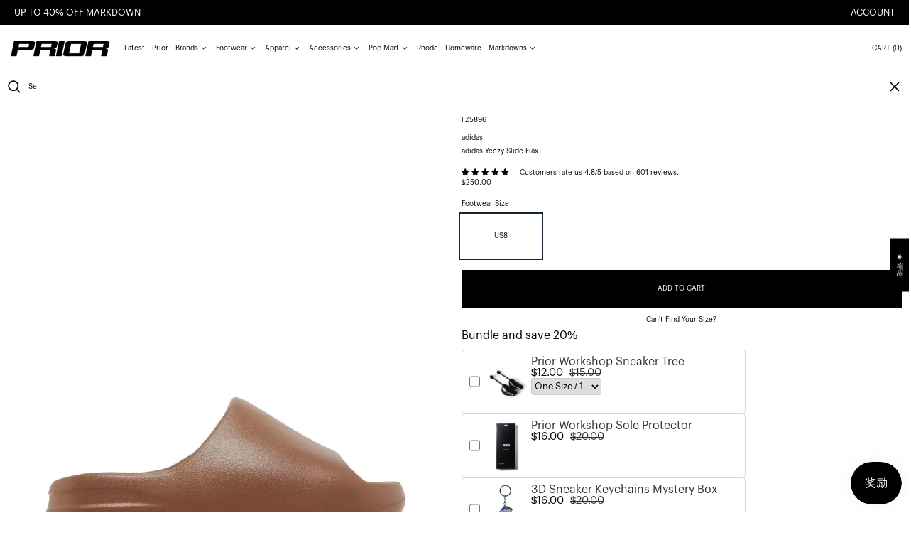

--- FILE ---
content_type: text/html; charset=utf-8
request_url: https://priorstore.com.au/zh/products/adidas-yeezy-slide-flax
body_size: 100821
content:
<!doctype html>
<html class="no-js supports-no-cookies" lang="zh-CN">
<head>
  
    
  <!-- SEOAnt Speed Up Script --><!-- /SEOAnt Speed Up Script -->
  <style>
    .increase-target:before{content: none;}
  </style>
  <meta charset="utf-8">
  <meta http-equiv="X-UA-Compatible" content="IE=edge">
  <meta name="viewport" content="width=device-width,initial-scale=1,maximum-scale=1">
  <meta name="theme-color" content="">
  <link rel="canonical" href="https://priorstore.com.au/zh/products/adidas-yeezy-slide-flax">
  <link rel="preconnect" href="https://fonts.shopifycdn.com" crossorigin>
  <link rel="preconnect" href="https://cdn.shopify.com" crossorigin>
  <link rel="preconnect" href="https://fonts.shopify.com" crossorigin>
  <link rel="preconnect" href="https://monorail-edge.shopifysvc.com">
  <link rel="preconnect" href="https://cdn.jsdelivr.net">
  
  
<link rel="shortcut icon" href="//priorstore.com.au/cdn/shop/files/blurred_white_background6_32x32.png?v=1768523131" type="image/png"><script>
    window.theme = {
      strings: {
        loading: "Loading",
        itemCountOne: "{{ count }} item",
        itemCountOther: "{{ count }} items",
        addToCart: "Add to cart",
        soldOut: "Sold out",
        unavailable: "Unavailable",
        regularPrice: "Regular price",
        salePrice: "Sale price",
        sale: "Sale",
        unitPrice: "Unit price",
        unitPriceSeparator: "per",
        cartEmpty: "Your cart is currently empty.",
        cartCookies: "Enable cookies to use the shopping cart",
        update: "Update",
        quantity: "Quantity",
        discountedTotal: "Discounted total",
        regularTotal: "Regular total",
        priceColumn: "See Price column for discount details.",
        addedToCart: "Added to your cart!",
        cartAddError: "All {{ title }} are in your cart.",
        cartError: "There was an error while updating your cart. Please try again.",
        cartQuantityError: "You can only add [quantity] of this item to your cart."
      },
      routes: {
        home: "/zh",
        cart: "/zh/cart.js",
        cartPage: "/zh/cart",
        cartAdd: "/zh/cart/add.js",
        cartChange: "/zh/cart/change.js",
        predictive_search_url: '/zh/search/suggest'
      },
      cartItemCount: 0,
      cartMethod: "drawer"
    };
  </script>
  <script>

    window.theme = window.theme || {};
    theme.strings = {
      soldOut: "Sold out",
      unavailable: "Unavailable",
      inStockLabel: "Translation missing: zh-CN.products.product.in_stock_label",
      oneStockLabel: "Translation missing: zh-CN.products.product.stock_label.one",
      otherStockLabel: "Translation missing: zh-CN.products.product.stock_label.other",
      willNotShipUntil: "Translation missing: zh-CN.products.product.will_not_ship_until",
      willBeInStockAfter: "Translation missing: zh-CN.products.product.will_be_in_stock_after",
      waitingForStock: "Translation missing: zh-CN.products.product.waiting_for_stock",
      savePrice: "Translation missing: zh-CN.products.general.save_html",
      cartEmpty: "Your cart is currently empty.",
      cartTermsConfirmation: "You must agree with the terms and conditions of sales to check out",
      searchCollections: "Collections",
      searchPages: "Pages",
      searchArticles: "Articles",
      productFrom: "Translation missing: zh-CN.products.general.from_text_html",
      maxQuantity: "Translation missing: zh-CN.cart.general.max_quantity"
    };
    theme.settings = {
      moneyFormat: "${{amount}}"
    };
  </script><title>adidas Yeezy Slide Flax | Streetwear | Melbourne, Australia - Shop
&ndash; Prior</title>
<meta name="description" content="Where to buy adidas Yeezy Slide Flax in Australia? Shop now at the biggest sneaker store, Prior.  Yeezy Slide Flax The adidas Yeezy Slide Flax features a smooth EVA foam construction, it has a"><script>
    document.documentElement.className = document.documentElement.className.replace('no-js', 'js');
  </script>

  <!-- Start IE11 compatibility -->
  <script>
    if (!!window.MSInputMethodContext && !!document.documentMode) {
      // CSSVar Polyfill
      document.write('<script src="https://cdn.jsdelivr.net/gh/nuxodin/ie11CustomProperties@4.1.0/ie11CustomProperties.min.js"><\x2fscript>');

      document.documentElement.className = document.documentElement.className.replace('js', 'no-js');

      document.addEventListener('DOMContentLoaded', function () {
        var elsToLazyload = document.querySelectorAll('.lazyload');
        for (var i = 0; i < elsToLazyload.length; i++) {
          var elToLazyLoad = elsToLazyload[i];
          elToLazyLoad.removeAttribute('src');
          var src = elToLazyLoad.getAttribute('data-src').replace('_{width}x.', '_600x.');
          elToLazyLoad.setAttribute('src', src);
          elToLazyLoad.classList.remove('lazyload');
          elToLazyLoad.classList.add('lazyloaded');
        }
      });
    }
  </script>
  <!-- End IE11 compatibility -->
  <style>
    

  
   

  

  :root {
    --base-font-size: 62.5%;
    --base-line-height: 1.4;

    --heading-font-stack: "graphik-regular", sans-serif;
    --heading-font-weight: 400;
    --heading-font-style: normal;
    --heading-line-height: 1;


    --body-font-stack: "graphik-regular", sans-serif;
    --body-font-weight: 400;
    --body-font-bold: ;
    --body-font-bold-italic: ;

    /*
    Primary color scheme
    */
    --color-primary-accent: rgb(80, 80, 80);
    --color-primary-text: rgb(0, 0, 0);
    --color-primary-text-rgb: 0, 0, 0;
    --color-primary-background: rgb(255, 255, 255);
    --color-primary-background-hex: #ffffff;
    --color-primary-meta: rgb(0, 0, 0);
    --color-primary-text--overlay: rgb(255, 255, 255);
    --color-primary-accent--overlay: rgb(255, 255, 255);
    --color-primary-text-placeholder: rgba(0, 0, 0, 0.1);
    --color-primary-background-0: rgba(255, 255, 255, 0);


    /*
    Secondary color scheme
    */
    --color-secondary-accent: rgb(255, 255, 255);
    --color-secondary-text: rgb(0, 0, 0);
    --color-secondary-background: rgb(255, 255, 255);
    --color-secondary-background-hex: #fff;
    --color-secondary-meta: rgb(0, 0, 0);
    --color-secondary-text--overlay: rgb(255, 255, 255);
    --color-secondary-accent--overlay: rgb(0, 0, 0);
    --color-secondary-text-placeholder: rgba(0, 0, 0, 0.1);
    --color-secondary-background-0: rgba(255, 255, 255, 0);

    /*
    Tertiary color scheme
    */
    --color-tertiary-accent: rgb(255, 0, 0);
    --color-tertiary-text: rgb(252, 252, 252);
    --color-tertiary-background: rgb(0, 0, 0);
    --color-tertiary-background-hex: #000000;
    --color-tertiary-meta: rgb(252, 252, 252);
    --color-tertiary-text--overlay: rgb(0, 0, 0);
    --color-tertiary-accent--overlay: rgb(255, 255, 255);
    --color-tertiary-text-placeholder: rgba(252, 252, 252, 0.1);
    --color-tertiary-background-0: rgba(0, 0, 0, 0);

    --white-text--overlay: rgb(0, 0, 0);
    --black-text--overlay: rgb(255, 255, 255);

    --color-border: rgb(255, 255, 255);
    --border-width: 0px;


    --text-width: 1px;
    --checkbox-width: 1px;


    --font-heading: Bevan, serif;
    --font-body: Bevan, serif;
    --font-body-weight: 400;
    --font-body-style: normal;
    --font-body-bold-weight: bold;

    --heading-letterspacing: 0.0;
    --heading-capitalize: none;
    --heading-decoration: none;

    --bopy-copy-transform: none;

    --wrapperWidth: 100vw;
    --gutter: 0px;
    --rowHeight: calc((var(--wrapperWidth) - (11 * var(--gutter))) / 12);

    --ratioA: 1;
    --ratioB: 1;

    --header-height: 66px;
    --add-to-cart-height: 44px;

    --spacing: 1rem;
    --spacing-double: 2rem;
    --spacing-half: 0.5rem;

    /*
    Buttons
    */
    --button-text-transform: none;
    --button-border-radius: 0;
    --button-border-color: var(--color-primary-text);
    --button-background-color: var(--color-primary-text);
    --button-text-color: var(--color-primary-text--overlay);
    --button-border-color-hover: var(--color-primary-accent);
    --button-background-color-hover: var(--color-primary-accent);
    --button-text-color-hover: var(--color-primary-accent--overlay);


    /*
    SVG ico select
    */
    --icon-svg-select: url(//priorstore.com.au/cdn/shop/t/19/assets/ico-select.svg?v=128124354853601741871748751101);
    --icon-svg-select-primary: url(//priorstore.com.au/cdn/shop/t/19/assets/ico-select__primary.svg?v=138688341099480697841748751101);
    --icon-svg-select-secondary: url(//priorstore.com.au/cdn/shop/t/19/assets/ico-select__secondary.svg?v=184099902076870163431748751101);
    --icon-svg-select-tertiary: url(//priorstore.com.au/cdn/shop/t/19/assets/ico-select__tertiary.svg?v=60323769429798221531748751101);

  }

  [data-color-scheme="primary"] {
    --color-scheme-text: rgb(0, 0, 0);
    --color-scheme-background: rgb(255, 255, 255);
    --color-scheme-accent: rgb(80, 80, 80);
    --color-scheme-meta: rgb(0, 0, 0);
    --color-scheme-text--overlay: rgb(255, 255, 255);
    --color-scheme-accent--overlay: rgb(255, 255, 255);
    --color-scheme-text-placeholder: rgba(0, 0, 0, 0.1);
    --color-scheme-background-0: rgba(255, 255, 255, 0);
    --payment-terms-background-color: #ffffff;
  }
  [data-color-scheme="secondary"] {
    --color-scheme-text: rgb(0, 0, 0);
    --color-scheme-background: rgb(255, 255, 255);
    --color-scheme-accent: rgb(255, 255, 255);
    --color-scheme-meta: rgb(0, 0, 0);
    --color-scheme-text--overlay: rgb(255, 255, 255);
    --color-scheme-accent--overlay: rgb(0, 0, 0);
    --color-scheme-text-placeholder: rgba(0, 0, 0, 0.1);
    --color-scheme-background-0: rgba(255, 255, 255, 0);
    --payment-terms-background-color: #fff;
  }
  [data-color-scheme="tertiary"] {
    --color-scheme-text: rgb(252, 252, 252);
    --color-scheme-background: rgb(0, 0, 0);
    --color-scheme-accent: rgb(255, 0, 0);
    --color-scheme-meta: rgb(252, 252, 252);
    --color-scheme-text--overlay: rgb(0, 0, 0);
    --color-scheme-accent--overlay: rgb(255, 255, 255);
    --color-scheme-text-placeholder: rgba(252, 252, 252, 0.1);
    --color-scheme-background-0: rgba(0, 0, 0, 0);
    --payment-terms-background-color: #000000;
  }

  [data-color-scheme="white"] {
    --color-scheme-text: #ffffff;
    --color-scheme-accent: #ffffff;
    --color-scheme-text--overlay: rgb(0, 0, 0);
    --color-scheme-accent--overlay: rgb(0, 0, 0);
  }

  [data-color-scheme="black"] {
    --color-scheme-text: #000000;
    --color-scheme-accent: #000000;
    --color-scheme-text--overlay: rgb(255, 255, 255);
    --color-scheme-accent--overlay: rgb(255, 255, 255);
  }
</style>

  <style>
    @keyframes marquee {
      0% {
        transform: translateX(0);
        -webkit-transform: translateX(0);
      }
      100% {
        transform: translateX(-100%);
        -webkit-transform: translateX(-100%);
      }
    }
  </style>
  <style>.template-index:not(.full-screen-banner) .shopify-section-group-header-group + .position-sticky{ top:68px; } .full-screen-banner .shopify-section-group-header-group + .position-sticky {display: block;top: 12px;margin-left: 30px;z-index: 30;}.full-screen-banner .header-search {background: transparent!important;}@media (min-width:767px){.full-screen-banner input.dynamic-placeholder-rg {width: 200px !important;flex-shrink: 0;}.full-screen-banner .header-search{width:auto;}.full-screen-banner .header-search #remove-search-animation > button[type='button'] {display: none;}.full-screen-banner .header-search #predictiveSearchResults {width: calc(100vw - 30px - 15px);}.full-screen-banner .header-search .icon-search {width: 23px;height: 23px;}}@media(max-width:768px){.full-screen-banner .shopify-section-group-header-group + .position-sticky {top: 44px;margin-left: 0px;}}@media (max-width: 1024px){.header-hide-1024 {display: none;}}.full-height .js-enabled.splide__arrows {margin-top: 10px;}.content-no-padding .section-announcement-bar,.full-screen-banner .section-header > section[data-section-type='header'] header nav,.full-screen-banner .section-header > section[data-section-type='header'] header >div:last-child button span.hidden.lg\:block{display: none;}.full-screen-banner .section-header > section[data-section-type='header'] header >div:last-child {display: block;}.content-no-padding .section-header > section[data-section-type='header'] {position: absolute;left: 0;right: 0;}.full-screen-banner .section-header > section[data-section-type='header'] header {background: transparent;}.full-screen-banner .section-header > section[data-section-type='header'] header >div:last-child button span.lg\:hidden.humburger-svg {display: inline;}.content-no-padding #MainContent {padding-top: 0px;}.swiper:not(.swiper-initialized) .swiper-wrapper{display:flex}.swiper:not(.swiper-initialized) .lg\:col-span-3 {width: 20%;flex-shrink:0}.splide:not(.is-active){visibility:visible;}.splide:not(.is-active) .splide__list {display: flex;}.splide:not(.is-active) .splide__slide {width: 100vw;}@media(min-width:767px){.splide:not(.is-active) .splide__slide {width: calc(100vw - 15px);}}#MainContent{opacity:0;visibility:hidden}[x-cloak]{display:none!important}.marquee-container{visibility:hidden}:root{tab-size:4}html{line-height:1.15;-webkit-text-size-adjust:100%}body{font-family:system-ui,-apple-system,Segoe UI,Roboto,Helvetica,Arial,sans-serif,Apple Color Emoji,Segoe UI Emoji;margin:0}hr{color:inherit;height:0}abbr[title]{-webkit-text-decoration:underline dotted;text-decoration:underline dotted}b,strong{font-weight:bolder}code,kbd,pre,samp{font-family:ui-monospace,SFMono-Regular,Consolas,Liberation Mono,Menlo,monospace;font-size:1em}small{font-size:80%}sub,sup{font-size:75%;line-height:0;position:relative;vertical-align:initial}sub{bottom:-.25em}sup{top:-.5em}table{border-color:inherit;text-indent:0}button,input,optgroup,select,textarea{font-family:inherit;font-size:100%;line-height:1.15;margin:0}button,select{text-transform:none}[type=button],[type=reset],[type=submit],button{-webkit-appearance:button}::-moz-focus-inner{border-style:none;padding:0}:-moz-focusring{outline:1px dotted ButtonText}:-moz-ui-invalid{box-shadow:none}legend{padding:0}progress{vertical-align:initial}::-webkit-inner-spin-button,::-webkit-outer-spin-button{height:auto}[type=search]{-webkit-appearance:textfield;outline-offset:-2px}::-webkit-search-decoration{-webkit-appearance:none}::-webkit-file-upload-button{-webkit-appearance:button;font:inherit}summary{display:list-item}blockquote,dd,dl,figure,h1,h2,h3,h4,h5,h6,hr,p,pre{margin:0}button{background-color:initial;background-image:none}button:focus{outline:1px dotted;outline:5px auto -webkit-focus-ring-color}fieldset,ol,ul{margin:0;padding:0}ol,ul{list-style:none}html{font-family:ui-sans-serif,system-ui,-apple-system,BlinkMacSystemFont,Segoe UI,Roboto,Helvetica Neue,Arial,Noto Sans,sans-serif,Apple Color Emoji,Segoe UI Emoji,Segoe UI Symbol,Noto Color Emoji;line-height:1.5}body{font-family:inherit;line-height:inherit}*,:after,:before{border:0 solid #e5e7eb;box-sizing:border-box}hr{border-top-width:1px}img{border-style:solid}textarea{resize:vertical}input::placeholder,textarea::placeholder{color:#9ca3af;opacity:1}[role=button],button{cursor:pointer}table{border-collapse:collapse}h1,h2,h3,h4,h5,h6{font-size:inherit;font-weight:inherit}a{color:inherit;text-decoration:inherit}button,input,optgroup,select,textarea{color:inherit;line-height:inherit;padding:0}code,kbd,pre,samp{font-family:ui-monospace,SFMono-Regular,Menlo,Monaco,Consolas,Liberation Mono,Courier New,monospace}audio,canvas,embed,iframe,img,object,svg,video{display:block;vertical-align:middle}img,video{height:auto;max-width:100%}.container{width:100%}@media (min-width:640px){.container{max-width:640px}}@media (min-width:768px){.container{max-width:768px}}@media (min-width:1024px){.container{max-width:1024px}}@media (min-width:1280px){.container{max-width:1280px}}@media (min-width:1536px){.container{max-width:1536px}}.bg-transparent{background-color:initial}.bg-scheme-background{background-color:var(--color-scheme-background)}.bg-scheme-accent{background-color:var(--color-scheme-accent)}.bg-border{background-color:var(--color-border)}.bg-gradient-to-r{background-image:linear-gradient(to right,var(--tw-gradient-stops))}.from-scheme-background-0{--tw-gradient-from:var(--color-scheme-background-0);--tw-gradient-stops:var(--tw-gradient-from),var(--tw-gradient-to,hsla(0,0%,100%,0))}.via-scheme-background{--tw-gradient-stops:var(--tw-gradient-from),var(--color-scheme-background),var(--tw-gradient-to,hsla(0,0%,100%,0))}.to-scheme-background{--tw-gradient-to:var(--color-scheme-background)}.border-scheme-text{border-color:var(--color-scheme-text)}.border-grid-color,.border-theme-color{border-color:var(--color-border)}.hover\:border-scheme-accent:hover{border-color:var(--color-scheme-accent)}.rounded-full{border-radius:9999px}.border-t-grid{border-top-width:var(--border-width)}.border-b-grid{border-bottom-width:var(--border-width)}.border-b-text{border-bottom-width:var(--text-width)}.block{display:block}.inline-block{display:inline-block}.flex{display:flex}.inline-flex{display:inline-flex}.hidden{display:none}.flex-col{flex-direction:column}.flex-wrap{flex-wrap:wrap}.items-center{align-items:center}.items-stretch{align-items:stretch}.self-stretch{align-self:stretch}.justify-start{justify-content:flex-start}.justify-end{justify-content:flex-end}.justify-center{justify-content:center}.justify-between{justify-content:space-between}.flex-grow{flex-grow:1}.h-2{height:.5rem}.h-5{height:1.25rem}.h-full{height:100%}.text-sm{font-size:.8rem}.text-base,.text-sm{line-height:var(--base-line-height)}.text-base{font-size:1rem}.text-lg{font-size:1.25rem}.text-lg,.text-xl{line-height:var(--base-line-height)}.text-xl{font-size:1.563rem}.m-auto{margin:auto}.mx-2{margin-left:.5rem;margin-right:.5rem}.my-auto{margin-bottom:auto;margin-top:auto}.mr-1{margin-right:.25rem}.mt-2{margin-top:.5rem}.mb-2{margin-bottom:.5rem}.ml-2{margin-left:.5rem}.mt-4{margin-top:1rem}.mr-4{margin-right:1rem}.ml-4{margin-left:1rem}.mr-6{margin-right:1.5rem}.ml-16{margin-left:4rem}.ml-auto{margin-left:auto}.-ml-4{margin-left:-1rem}.-ml-16{margin-left:-4rem}.opacity-0{opacity:0}.opacity-100{opacity:1}.overflow-x-auto{overflow-x:auto}.p-1{padding:.25rem}.py-1{padding-bottom:.25rem;padding-top:.25rem}.py-2{padding-bottom:.5rem;padding-top:.5rem}.py-4{padding-bottom:1rem;padding-top:1rem}.px-8{padding-left:2rem;padding-right:2rem}.py-theme{padding-bottom:var(--spacing);padding-top:var(--spacing)}.py-theme-half{padding-bottom:var(--spacing-half);padding-top:var(--spacing-half)}.pr-1{padding-right:.25rem}.pb-1{padding-bottom:.25rem}.pt-8{padding-top:2rem}.pointer-events-none{pointer-events:none}.static{position:static}.fixed{position:fixed}.absolute{position:absolute}.relative{position:relative}.top-0{top:0}.right-0{right:0}.bottom-0{bottom:0}.left-0{left:0}.top-1{top:.25rem}.top-2{top:.5rem}.right-2{right:.5rem}.-bottom-2{bottom:-.5rem}.left-1\/2{left:50%}*{--tw-shadow:0 0 transparent;--tw-ring-inset:var(--tw-empty,/*!*/ /*!*/);--tw-ring-offset-width:0px;--tw-ring-offset-color:#fff;--tw-ring-color:rgba(59,130,246,0.5);--tw-ring-offset-shadow:0 0 transparent;--tw-ring-shadow:0 0 transparent}.fill-current{fill:currentColor}.text-left{text-align:left}.text-center{text-align:center}.text-right{text-align:right}.text-scheme-text{color:var(--color-scheme-text)}.hover\:text-scheme-accent:hover,.text-scheme-accent{color:var(--color-scheme-accent)}.italic{font-style:italic}.uppercase{text-transform:uppercase}.oldstyle-nums{--tw-ordinal:var(--tw-empty,/*!*/ /*!*/);--tw-slashed-zero:var(--tw-empty,/*!*/ /*!*/);--tw-numeric-figure:var(--tw-empty,/*!*/ /*!*/);--tw-numeric-spacing:var(--tw-empty,/*!*/ /*!*/);--tw-numeric-fraction:var(--tw-empty,/*!*/ /*!*/);--tw-numeric-figure:oldstyle-nums;font-variant-numeric:var(--tw-ordinal) var(--tw-slashed-zero) var(--tw-numeric-figure) var(--tw-numeric-spacing) var(--tw-numeric-fraction)}.align-top{vertical-align:top}.align-middle{vertical-align:middle}.whitespace-nowrap{white-space:nowrap}.break-all{word-break:break-all}.w-2{width:.5rem}.w-5{width:1.25rem}.w-8{width:2rem}.w-theme-width{width:var(--border-width)}.w-1\/3{width:33.333333%}.w-full{width:100%}.z-10{z-index:10}.z-20{z-index:20}.z-50{z-index:50}.z-60{z-index:60}.z-70{z-index:70}.transform{--tw-translate-x:0;--tw-translate-y:0;--tw-rotate:0;--tw-skew-x:0;--tw-skew-y:0;--tw-scale-x:1;--tw-scale-y:1;transform:translateX(var(--tw-translate-x)) translateY(var(--tw-translate-y)) rotate(var(--tw-rotate)) skewX(var(--tw-skew-x)) skewY(var(--tw-skew-y)) scaleX(var(--tw-scale-x)) scaleY(var(--tw-scale-y))}.origin-center{transform-origin:center}.rotate-180{--tw-rotate:180deg}.-translate-x-1\/2{--tw-translate-x:-50%}.translate-y-full{--tw-translate-y:100%}.translate-y-0-important{--tw-translate-y:0px!important}.transition{transition-duration:.15s;transition-property:background-color,border-color,color,fill,stroke,opacity,box-shadow,transform;transition-timing-function:cubic-bezier(.4,0,.2,1)}.transition-transform{transition-duration:.15s;transition-property:transform;transition-timing-function:cubic-bezier(.4,0,.2,1)}.duration-200{transition-duration:.2s}.duration-300{transition-duration:.3s}html{background-color:var(--color-primary-background);color:var(--color-primary-text);font-size:var(--base-font-size);line-height:var(--base-line-height)}body{-webkit-font-smoothing:antialiased;-moz-osx-font-smoothing:grayscale;font-family:var(--body-font-stack);font-style:var(--body-font-style);font-weight:var(--body-font-weight);-webkit-text-size-adjust:100%;text-transform:var(--bopy-copy-transform)}.font-heading{font-family:var(--heading-font-stack);font-style:var(--heading-font-style);font-weight:var(--heading-font-weight);letter-spacing:var(--heading-letterspacing);-webkit-text-decoration:var(--heading-decoration);text-decoration:var(--heading-decoration);text-transform:var(--heading-capitalize)}.font-body{font-family:var(--body-font-stack);font-style:var(--body-font-style);font-weight:var(--body-font-weight);letter-spacing:0;text-decoration:none;text-transform:var(--body-font-style);text-transform:var(--bopy-copy-transform)}.font-body.uppercase,.font-heading.uppercase{text-transform:uppercase}.responsive-image-wrapper:before{content:"";display:block}.responsive-image{opacity:0}.responsive-image.lazyloaded{opacity:1}.responsive-image-placeholder{opacity:.05}.responsive-image.lazyloaded+.responsive-image-placeholder{opacity:0}[data-color-scheme=primary] .responsive-image-placeholder,[data-color-scheme=secondary] .responsive-image-placeholder,[data-color-scheme=tertiary] .responsive-image-placeholder{background-color:var(--color-scheme-text)}.no-js .responsive-image-placeholder{display:none}.visually-hidden{clip:rect(0 0 0 0);border:0;height:1px;margin:-1px;overflow:hidden;padding:0;position:absolute!important;width:1px}svg{height:100%;width:100%}.skip-link{background-color:var(--color-primary-background);color:var(--color-primary-text);left:0;opacity:0;padding:1rem;pointer-events:none;position:absolute;top:0;z-index:50}.skip-link:focus{opacity:1;pointer-events:auto}.no-js:not(html){display:none}.no-js .no-js:not(html){display:block}.supports-no-cookies:not(html),[hidden],[x-cloak],html.no-js .js-enabled{display:none}.supports-no-cookies .supports-no-cookies:not(html){display:block}.section-x-padding{padding-left:.5rem;padding-right:.5rem}@media (min-width:1024px){.section-x-padding{padding-left:1rem;padding-right:1rem}}#MainContent .shopify-section:first-of-type section{margin-top:calc(var(--border-width)*-1)}#MainContent .shopify-section.has-full-screen-setting:first-of-type section .h-screen-header{height:calc(100vh - var(--header-height, 0px))}@media(max-width:1023px){#MainContent .shopify-section.has-full-screen-setting:first-of-type section .background-video-wrapper--full-screen{padding-bottom:calc(100vh - var(--header-height, 0px))}}@media(min-width:1024px){#MainContent .shopify-section.has-full-screen-setting:first-of-type section .lg\:background-video-wrapper--full-screen{padding-bottom:calc(100vh - var(--header-height, 0px))}}select{background-image:var(--icon-svg-select);background-position:100%;background-repeat:no-repeat;background-size:1em 1em}input[type=email],input[type=password],input[type=text]{-webkit-appearance:none;border-radius:0}[data-color-scheme=primary].select.text-scheme-text,[data-color-scheme=primary] select.text-scheme-text{background-image:var(--icon-svg-select-primary)}[data-color-scheme=secondary] select.text-scheme-text{background-image:var(--icon-svg-select-secondary)}[data-color-scheme=tertiary] select.text-scheme-text{background-image:var(--icon-svg-select-tertiary)}button{border-radius:0}.button{background-color:var(--button-background-color);border-color:var(--button-border-color);border-radius:var(--button-border-radius);border-width:var(--text-width);color:var(--button-text-color);cursor:pointer;padding:.5rem 2rem;text-transform:var(--button-text-transform)}.button:hover{background-color:var(--button-background-color-hover);border-color:var(--button-border-color-hover);color:var(--button-text-color-hover)}.show-button-arrows .button:after{content:"  →"}.button span,.button svg,button span,button svg{pointer-events:none}@media(prefers-reduced-motion:reduce){.marquee-container{display:block;padding-left:.5rem;padding-right:.5rem;text-align:center;white-space:normal}@media (min-width:1024px){.marquee-container{padding-left:1rem;padding-right:1rem}}.marquee span{display:none}.marquee span:first-child{display:inline}}.marquee-container{visibility:visible}.rte>:not([hidden])~:not([hidden]){--tw-space-y-reverse:0;margin-bottom:calc(1rem*var(--tw-space-y-reverse));margin-top:calc(1rem*(1 - var(--tw-space-y-reverse)))}.rte{line-height:var(--base-line-height)}.rte img{height:auto;max-width:100%;width:100%}.rte ol,.rte ul{margin-left:var(--spacing)}.rte ol>:not([hidden])~:not([hidden]),.rte ul>:not([hidden])~:not([hidden]){--tw-space-y-reverse:0;margin-bottom:calc(.5rem*var(--tw-space-y-reverse));margin-top:calc(.5rem*(1 - var(--tw-space-y-reverse)))}.rte ul{list-style-type:disc}.rte ol{list-style:decimal}.rte h1{font-size:1.953rem;line-height:var(--base-line-height)}@media (min-width:1024px){.rte h1{font-size:3.815rem;line-height:1}}.rte h2{font-size:1.953rem;line-height:var(--base-line-height)}@media (min-width:1024px){.rte h2{font-size:2.441rem;line-height:calc(var(--base-line-height)*.9)}}.rte h1,.rte h2{font-family:var(--heading-font-stack);font-style:var(--heading-font-style);font-weight:var(--heading-font-weight);letter-spacing:var(--heading-letterspacing);-webkit-text-decoration:var(--heading-decoration);text-decoration:var(--heading-decoration);text-transform:var(--heading-capitalize)}.rte a{text-decoration:underline}[data-color-scheme=primary].text-scheme-text.rte a:hover,[data-color-scheme=primary].text-scheme-text .rte a:hover,[data-color-scheme=primary] .text-scheme-text.rte a:hover,[data-color-scheme=secondary].text-scheme-text.rte a:hover,[data-color-scheme=secondary].text-scheme-text .rte a:hover,[data-color-scheme=secondary] .text-scheme-text.rte a:hover,[data-color-scheme=tertiary].text-scheme-text.rte a:hover,[data-color-scheme=tertiary].text-scheme-text .rte a:hover,[data-color-scheme=tertiary] .text-scheme-text.rte a:hover{color:var(--color-scheme-accent);-webkit-text-decoration-color:var(--color-scheme-accent);text-decoration-color:var(--color-scheme-accent)}.svg-scale svg{height:1em;width:1em}.svg-scale-height svg{height:.8em;width:auto}[data-color-scheme=header].bg-scheme-background :focus,[data-color-scheme=header] .bg-scheme-background :focus,[data-color-scheme=primary].bg-scheme-background :focus,[data-color-scheme=primary] .bg-scheme-background :focus,[data-color-scheme=secondary].bg-scheme-background :focus,[data-color-scheme=secondary] .bg-scheme-background :focus,[data-color-scheme=tertiary].bg-scheme-background :focus,[data-color-scheme=tertiary] .bg-scheme-background :focus{outline-color:var(--color-scheme-accent);outline-offset:.25rem;outline-style:solid;outline-width:var(--text-width)}@media (min-width:640px){.sm\:oldstyle-nums{--tw-ordinal:var(--tw-empty,/*!*/ /*!*/);--tw-slashed-zero:var(--tw-empty,/*!*/ /*!*/);--tw-numeric-figure:var(--tw-empty,/*!*/ /*!*/);--tw-numeric-spacing:var(--tw-empty,/*!*/ /*!*/);--tw-numeric-fraction:var(--tw-empty,/*!*/ /*!*/);--tw-numeric-figure:oldstyle-nums;font-variant-numeric:var(--tw-ordinal) var(--tw-slashed-zero) var(--tw-numeric-figure) var(--tw-numeric-spacing) var(--tw-numeric-fraction)}}@media (min-width:768px){.md\:oldstyle-nums{--tw-ordinal:var(--tw-empty,/*!*/ /*!*/);--tw-slashed-zero:var(--tw-empty,/*!*/ /*!*/);--tw-numeric-figure:var(--tw-empty,/*!*/ /*!*/);--tw-numeric-spacing:var(--tw-empty,/*!*/ /*!*/);--tw-numeric-fraction:var(--tw-empty,/*!*/ /*!*/);--tw-numeric-figure:oldstyle-nums;font-variant-numeric:var(--tw-ordinal) var(--tw-slashed-zero) var(--tw-numeric-figure) var(--tw-numeric-spacing) var(--tw-numeric-fraction)}}@media (min-width:1024px){.lg\:block{display:block}.lg\:flex{display:flex}.lg\:hidden{display:none}.lg\:flex-wrap{flex-wrap:wrap}.lg\:mt-0{margin-top:0}.lg\:ml-2{margin-left:.5rem}.lg\:ml-4{margin-left:1rem}.lg\:pt-0{padding-top:0}.lg\:relative{position:relative}.lg\:text-left{text-align:left}.lg\:text-center{text-align:center}.lg\:text-right{text-align:right}.lg\:oldstyle-nums{--tw-ordinal:var(--tw-empty,/*!*/ /*!*/);--tw-slashed-zero:var(--tw-empty,/*!*/ /*!*/);--tw-numeric-figure:var(--tw-empty,/*!*/ /*!*/);--tw-numeric-spacing:var(--tw-empty,/*!*/ /*!*/);--tw-numeric-fraction:var(--tw-empty,/*!*/ /*!*/);--tw-numeric-figure:oldstyle-nums;font-variant-numeric:var(--tw-ordinal) var(--tw-slashed-zero) var(--tw-numeric-figure) var(--tw-numeric-spacing) var(--tw-numeric-fraction)}.lg\:w-1\/3{width:33.333333%}.lg\:w-2\/3{width:66.666667%}.lg\:w-3\/4{width:75%}}@media (min-width:1280px){.xl\:oldstyle-nums{--tw-ordinal:var(--tw-empty,/*!*/ /*!*/);--tw-slashed-zero:var(--tw-empty,/*!*/ /*!*/);--tw-numeric-figure:var(--tw-empty,/*!*/ /*!*/);--tw-numeric-spacing:var(--tw-empty,/*!*/ /*!*/);--tw-numeric-fraction:var(--tw-empty,/*!*/ /*!*/);--tw-numeric-figure:oldstyle-nums;font-variant-numeric:var(--tw-ordinal) var(--tw-slashed-zero) var(--tw-numeric-figure) var(--tw-numeric-spacing) var(--tw-numeric-fraction)}}@media (min-width:1536px){.\32xl\:oldstyle-nums{--tw-ordinal:var(--tw-empty,/*!*/ /*!*/);--tw-slashed-zero:var(--tw-empty,/*!*/ /*!*/);--tw-numeric-figure:var(--tw-empty,/*!*/ /*!*/);--tw-numeric-spacing:var(--tw-empty,/*!*/ /*!*/);--tw-numeric-fraction:var(--tw-empty,/*!*/ /*!*/);--tw-numeric-figure:oldstyle-nums;font-variant-numeric:var(--tw-ordinal) var(--tw-slashed-zero) var(--tw-numeric-figure) var(--tw-numeric-spacing) var(--tw-numeric-fraction)}}
</style>

  
  



  


<meta property="og:site_name" content="Prior">
<meta property="og:url" content="https://priorstore.com.au/zh/products/adidas-yeezy-slide-flax">
<meta property="og:title" content="adidas Yeezy Slide Flax | Streetwear | Melbourne, Australia - Shop">
<meta property="og:type" content="product">
<meta property="og:description" content="Where to buy adidas Yeezy Slide Flax in Australia? Shop now at the biggest sneaker store, Prior.  Yeezy Slide Flax The adidas Yeezy Slide Flax features a smooth EVA foam construction, it has a"><meta property="og:image" content="http://priorstore.com.au/cdn/shop/files/adidas-Yeezy-Slide-Flax---Prior-1696254145781.jpg?v=1696254147">
  <meta property="og:image:secure_url" content="https://priorstore.com.au/cdn/shop/files/adidas-Yeezy-Slide-Flax---Prior-1696254145781.jpg?v=1696254147">
  <meta property="og:image:width" content="2668">
  <meta property="og:image:height" content="3556">
  <meta property="og:price:amount" content="250.00">
  <meta property="og:price:currency" content="AUD">



<meta name="twitter:card" content="summary_large_image">
<meta name="twitter:title" content="adidas Yeezy Slide Flax | Streetwear | Melbourne, Australia - Shop">
<meta name="twitter:description" content="Where to buy adidas Yeezy Slide Flax in Australia? Shop now at the biggest sneaker store, Prior.  Yeezy Slide Flax The adidas Yeezy Slide Flax features a smooth EVA foam construction, it has a">

  

<script>
function onLoadStylesheet() {
          var url = "//priorstore.com.au/cdn/shop/t/19/assets/theme.min.css?v=94828025932979606371748751071";
          var link = document.querySelector('link[href="' + url + '"]');
          link.loaded = true;
          link.dispatchEvent(new CustomEvent('stylesLoaded'));
        }
        window.theme_stylesheet = '//priorstore.com.au/cdn/shop/t/19/assets/theme.min.css?v=94828025932979606371748751071';
</script>
<link rel="stylesheet" href="//priorstore.com.au/cdn/shop/t/19/assets/theme.min.css?v=94828025932979606371748751071" media="print" onload="this.media='all';onLoadStylesheet();">
<link href="//priorstore.com.au/cdn/shop/t/19/assets/custom.css?v=54366573780833720171748751070" rel="stylesheet" type="text/css" media="all" />
<noscript><link rel="stylesheet" href="//priorstore.com.au/cdn/shop/t/19/assets/theme.min.css?v=94828025932979606371748751071"></noscript>


 
  <style>
    @font-face {
  font-family: Bevan;
  font-weight: 400;
  font-style: normal;
  font-display: swap;
  src: url("//priorstore.com.au/cdn/fonts/bevan/bevan_n4.5a59d270d644948da23dc5fb5695fc4c02b7793c.woff2") format("woff2"),
       url("//priorstore.com.au/cdn/fonts/bevan/bevan_n4.f1d9d4acbf369d106c44ad5d2298612d868d9c01.woff") format("woff");
}

    @font-face {
  font-family: Bevan;
  font-weight: 400;
  font-style: normal;
  font-display: swap;
  src: url("//priorstore.com.au/cdn/fonts/bevan/bevan_n4.5a59d270d644948da23dc5fb5695fc4c02b7793c.woff2") format("woff2"),
       url("//priorstore.com.au/cdn/fonts/bevan/bevan_n4.f1d9d4acbf369d106c44ad5d2298612d868d9c01.woff") format("woff");
}

    
    
    @font-face {
  font-family: Bevan;
  font-weight: 400;
  font-style: italic;
  font-display: swap;
  src: url("//priorstore.com.au/cdn/fonts/bevan/bevan_i4.27184c70dcdc21eded4993ad1d35f4a55d4bdf85.woff2") format("woff2"),
       url("//priorstore.com.au/cdn/fonts/bevan/bevan_i4.6cd4cd0f821284f60bf845acb03bc89530ced427.woff") format("woff");
}

    
  </style>

<script>window.performance && window.performance.mark && window.performance.mark('shopify.content_for_header.start');</script><meta name="facebook-domain-verification" content="1izmy9kloe5xtconq1af49i54kxl8j">
<meta name="google-site-verification" content="UwG6IRwhJq8jDIcyxbKYc7UyhMBU3Fg-rfl_69jWbU0">
<meta id="shopify-digital-wallet" name="shopify-digital-wallet" content="/79019573555/digital_wallets/dialog">
<meta name="shopify-checkout-api-token" content="12ef8d8b7250f5c5643558f882a4bd91">
<link rel="alternate" hreflang="x-default" href="https://priorstore.com.au/products/adidas-yeezy-slide-flax">
<link rel="alternate" hreflang="en" href="https://priorstore.com.au/products/adidas-yeezy-slide-flax">
<link rel="alternate" hreflang="zh-Hans" href="https://priorstore.com.au/zh/products/adidas-yeezy-slide-flax">
<link rel="alternate" hreflang="zh-Hans-AD" href="https://priorstore.com.au/zh/products/adidas-yeezy-slide-flax">
<link rel="alternate" hreflang="zh-Hans-AE" href="https://priorstore.com.au/zh/products/adidas-yeezy-slide-flax">
<link rel="alternate" hreflang="zh-Hans-AL" href="https://priorstore.com.au/zh/products/adidas-yeezy-slide-flax">
<link rel="alternate" hreflang="zh-Hans-AM" href="https://priorstore.com.au/zh/products/adidas-yeezy-slide-flax">
<link rel="alternate" hreflang="zh-Hans-AT" href="https://priorstore.com.au/zh/products/adidas-yeezy-slide-flax">
<link rel="alternate" hreflang="zh-Hans-AU" href="https://priorstore.com.au/zh/products/adidas-yeezy-slide-flax">
<link rel="alternate" hreflang="zh-Hans-AX" href="https://priorstore.com.au/zh/products/adidas-yeezy-slide-flax">
<link rel="alternate" hreflang="zh-Hans-BA" href="https://priorstore.com.au/zh/products/adidas-yeezy-slide-flax">
<link rel="alternate" hreflang="zh-Hans-BE" href="https://priorstore.com.au/zh/products/adidas-yeezy-slide-flax">
<link rel="alternate" hreflang="zh-Hans-BG" href="https://priorstore.com.au/zh/products/adidas-yeezy-slide-flax">
<link rel="alternate" hreflang="zh-Hans-BY" href="https://priorstore.com.au/zh/products/adidas-yeezy-slide-flax">
<link rel="alternate" hreflang="zh-Hans-CA" href="https://priorstore.com.au/zh/products/adidas-yeezy-slide-flax">
<link rel="alternate" hreflang="zh-Hans-CH" href="https://priorstore.com.au/zh/products/adidas-yeezy-slide-flax">
<link rel="alternate" hreflang="zh-Hans-CN" href="https://priorstore.com.au/zh/products/adidas-yeezy-slide-flax">
<link rel="alternate" hreflang="zh-Hans-CY" href="https://priorstore.com.au/zh/products/adidas-yeezy-slide-flax">
<link rel="alternate" hreflang="zh-Hans-CZ" href="https://priorstore.com.au/zh/products/adidas-yeezy-slide-flax">
<link rel="alternate" hreflang="zh-Hans-DE" href="https://priorstore.com.au/zh/products/adidas-yeezy-slide-flax">
<link rel="alternate" hreflang="zh-Hans-DK" href="https://priorstore.com.au/zh/products/adidas-yeezy-slide-flax">
<link rel="alternate" hreflang="zh-Hans-EE" href="https://priorstore.com.au/zh/products/adidas-yeezy-slide-flax">
<link rel="alternate" hreflang="zh-Hans-ES" href="https://priorstore.com.au/zh/products/adidas-yeezy-slide-flax">
<link rel="alternate" hreflang="zh-Hans-FI" href="https://priorstore.com.au/zh/products/adidas-yeezy-slide-flax">
<link rel="alternate" hreflang="zh-Hans-FO" href="https://priorstore.com.au/zh/products/adidas-yeezy-slide-flax">
<link rel="alternate" hreflang="zh-Hans-FR" href="https://priorstore.com.au/zh/products/adidas-yeezy-slide-flax">
<link rel="alternate" hreflang="zh-Hans-GB" href="https://priorstore.com.au/zh/products/adidas-yeezy-slide-flax">
<link rel="alternate" hreflang="zh-Hans-GE" href="https://priorstore.com.au/zh/products/adidas-yeezy-slide-flax">
<link rel="alternate" hreflang="zh-Hans-GG" href="https://priorstore.com.au/zh/products/adidas-yeezy-slide-flax">
<link rel="alternate" hreflang="zh-Hans-GI" href="https://priorstore.com.au/zh/products/adidas-yeezy-slide-flax">
<link rel="alternate" hreflang="zh-Hans-GL" href="https://priorstore.com.au/zh/products/adidas-yeezy-slide-flax">
<link rel="alternate" hreflang="zh-Hans-GP" href="https://priorstore.com.au/zh/products/adidas-yeezy-slide-flax">
<link rel="alternate" hreflang="zh-Hans-GR" href="https://priorstore.com.au/zh/products/adidas-yeezy-slide-flax">
<link rel="alternate" hreflang="zh-Hans-HR" href="https://priorstore.com.au/zh/products/adidas-yeezy-slide-flax">
<link rel="alternate" hreflang="zh-Hans-HU" href="https://priorstore.com.au/zh/products/adidas-yeezy-slide-flax">
<link rel="alternate" hreflang="zh-Hans-IE" href="https://priorstore.com.au/zh/products/adidas-yeezy-slide-flax">
<link rel="alternate" hreflang="zh-Hans-IM" href="https://priorstore.com.au/zh/products/adidas-yeezy-slide-flax">
<link rel="alternate" hreflang="zh-Hans-IN" href="https://priorstore.com.au/zh/products/adidas-yeezy-slide-flax">
<link rel="alternate" hreflang="zh-Hans-IS" href="https://priorstore.com.au/zh/products/adidas-yeezy-slide-flax">
<link rel="alternate" hreflang="zh-Hans-IT" href="https://priorstore.com.au/zh/products/adidas-yeezy-slide-flax">
<link rel="alternate" hreflang="zh-Hans-JE" href="https://priorstore.com.au/zh/products/adidas-yeezy-slide-flax">
<link rel="alternate" hreflang="zh-Hans-JP" href="https://priorstore.com.au/zh/products/adidas-yeezy-slide-flax">
<link rel="alternate" hreflang="zh-Hans-KR" href="https://priorstore.com.au/zh/products/adidas-yeezy-slide-flax">
<link rel="alternate" hreflang="zh-Hans-LI" href="https://priorstore.com.au/zh/products/adidas-yeezy-slide-flax">
<link rel="alternate" hreflang="zh-Hans-LT" href="https://priorstore.com.au/zh/products/adidas-yeezy-slide-flax">
<link rel="alternate" hreflang="zh-Hans-LU" href="https://priorstore.com.au/zh/products/adidas-yeezy-slide-flax">
<link rel="alternate" hreflang="zh-Hans-LV" href="https://priorstore.com.au/zh/products/adidas-yeezy-slide-flax">
<link rel="alternate" hreflang="zh-Hans-MC" href="https://priorstore.com.au/zh/products/adidas-yeezy-slide-flax">
<link rel="alternate" hreflang="zh-Hans-MD" href="https://priorstore.com.au/zh/products/adidas-yeezy-slide-flax">
<link rel="alternate" hreflang="zh-Hans-ME" href="https://priorstore.com.au/zh/products/adidas-yeezy-slide-flax">
<link rel="alternate" hreflang="zh-Hans-MK" href="https://priorstore.com.au/zh/products/adidas-yeezy-slide-flax">
<link rel="alternate" hreflang="zh-Hans-MT" href="https://priorstore.com.au/zh/products/adidas-yeezy-slide-flax">
<link rel="alternate" hreflang="zh-Hans-MX" href="https://priorstore.com.au/zh/products/adidas-yeezy-slide-flax">
<link rel="alternate" hreflang="zh-Hans-MY" href="https://priorstore.com.au/zh/products/adidas-yeezy-slide-flax">
<link rel="alternate" hreflang="zh-Hans-NL" href="https://priorstore.com.au/zh/products/adidas-yeezy-slide-flax">
<link rel="alternate" hreflang="zh-Hans-NO" href="https://priorstore.com.au/zh/products/adidas-yeezy-slide-flax">
<link rel="alternate" hreflang="zh-Hans-NZ" href="https://priorstore.com.au/zh/products/adidas-yeezy-slide-flax">
<link rel="alternate" hreflang="zh-Hans-PH" href="https://priorstore.com.au/zh/products/adidas-yeezy-slide-flax">
<link rel="alternate" hreflang="zh-Hans-PL" href="https://priorstore.com.au/zh/products/adidas-yeezy-slide-flax">
<link rel="alternate" hreflang="zh-Hans-PT" href="https://priorstore.com.au/zh/products/adidas-yeezy-slide-flax">
<link rel="alternate" hreflang="zh-Hans-RE" href="https://priorstore.com.au/zh/products/adidas-yeezy-slide-flax">
<link rel="alternate" hreflang="zh-Hans-RO" href="https://priorstore.com.au/zh/products/adidas-yeezy-slide-flax">
<link rel="alternate" hreflang="zh-Hans-RS" href="https://priorstore.com.au/zh/products/adidas-yeezy-slide-flax">
<link rel="alternate" hreflang="zh-Hans-SE" href="https://priorstore.com.au/zh/products/adidas-yeezy-slide-flax">
<link rel="alternate" hreflang="zh-Hans-SG" href="https://priorstore.com.au/zh/products/adidas-yeezy-slide-flax">
<link rel="alternate" hreflang="zh-Hans-SI" href="https://priorstore.com.au/zh/products/adidas-yeezy-slide-flax">
<link rel="alternate" hreflang="zh-Hans-SJ" href="https://priorstore.com.au/zh/products/adidas-yeezy-slide-flax">
<link rel="alternate" hreflang="zh-Hans-SK" href="https://priorstore.com.au/zh/products/adidas-yeezy-slide-flax">
<link rel="alternate" hreflang="zh-Hans-SM" href="https://priorstore.com.au/zh/products/adidas-yeezy-slide-flax">
<link rel="alternate" hreflang="zh-Hans-TH" href="https://priorstore.com.au/zh/products/adidas-yeezy-slide-flax">
<link rel="alternate" hreflang="zh-Hans-TR" href="https://priorstore.com.au/zh/products/adidas-yeezy-slide-flax">
<link rel="alternate" hreflang="zh-Hans-TW" href="https://priorstore.com.au/zh/products/adidas-yeezy-slide-flax">
<link rel="alternate" hreflang="zh-Hans-UA" href="https://priorstore.com.au/zh/products/adidas-yeezy-slide-flax">
<link rel="alternate" hreflang="zh-Hans-US" href="https://priorstore.com.au/zh/products/adidas-yeezy-slide-flax">
<link rel="alternate" hreflang="zh-Hans-VA" href="https://priorstore.com.au/zh/products/adidas-yeezy-slide-flax">
<link rel="alternate" hreflang="zh-Hans-VN" href="https://priorstore.com.au/zh/products/adidas-yeezy-slide-flax">
<link rel="alternate" hreflang="zh-Hans-XK" href="https://priorstore.com.au/zh/products/adidas-yeezy-slide-flax">
<link rel="alternate" hreflang="zh-Hans-YT" href="https://priorstore.com.au/zh/products/adidas-yeezy-slide-flax">
<link rel="alternate" type="application/json+oembed" href="https://priorstore.com.au/zh/products/adidas-yeezy-slide-flax.oembed">
<script async="async" src="/checkouts/internal/preloads.js?locale=zh-AU"></script>
<link rel="preconnect" href="https://shop.app" crossorigin="anonymous">
<script async="async" src="https://shop.app/checkouts/internal/preloads.js?locale=zh-AU&shop_id=79019573555" crossorigin="anonymous"></script>
<script id="apple-pay-shop-capabilities" type="application/json">{"shopId":79019573555,"countryCode":"AU","currencyCode":"AUD","merchantCapabilities":["supports3DS"],"merchantId":"gid:\/\/shopify\/Shop\/79019573555","merchantName":"Prior","requiredBillingContactFields":["postalAddress","email","phone"],"requiredShippingContactFields":["postalAddress","email","phone"],"shippingType":"shipping","supportedNetworks":["visa","masterCard","amex","jcb"],"total":{"type":"pending","label":"Prior","amount":"1.00"},"shopifyPaymentsEnabled":true,"supportsSubscriptions":true}</script>
<script id="shopify-features" type="application/json">{"accessToken":"12ef8d8b7250f5c5643558f882a4bd91","betas":["rich-media-storefront-analytics"],"domain":"priorstore.com.au","predictiveSearch":true,"shopId":79019573555,"locale":"zh-cn"}</script>
<script>var Shopify = Shopify || {};
Shopify.shop = "prior-australia.myshopify.com";
Shopify.locale = "zh-CN";
Shopify.currency = {"active":"AUD","rate":"1.0"};
Shopify.country = "AU";
Shopify.theme = {"name":"New","id":178883068211,"schema_name":"Baseline","schema_version":"2.6.0","theme_store_id":null,"role":"main"};
Shopify.theme.handle = "null";
Shopify.theme.style = {"id":null,"handle":null};
Shopify.cdnHost = "priorstore.com.au/cdn";
Shopify.routes = Shopify.routes || {};
Shopify.routes.root = "/zh/";</script>
<script type="module">!function(o){(o.Shopify=o.Shopify||{}).modules=!0}(window);</script>
<script>!function(o){function n(){var o=[];function n(){o.push(Array.prototype.slice.apply(arguments))}return n.q=o,n}var t=o.Shopify=o.Shopify||{};t.loadFeatures=n(),t.autoloadFeatures=n()}(window);</script>
<script>
  window.ShopifyPay = window.ShopifyPay || {};
  window.ShopifyPay.apiHost = "shop.app\/pay";
  window.ShopifyPay.redirectState = null;
</script>
<script id="shop-js-analytics" type="application/json">{"pageType":"product"}</script>
<script defer="defer" async type="module" src="//priorstore.com.au/cdn/shopifycloud/shop-js/modules/v2/client.init-shop-cart-sync_B0PFz-AZ.zh-CN.esm.js"></script>
<script defer="defer" async type="module" src="//priorstore.com.au/cdn/shopifycloud/shop-js/modules/v2/chunk.common_HTeLjR6K.esm.js"></script>
<script type="module">
  await import("//priorstore.com.au/cdn/shopifycloud/shop-js/modules/v2/client.init-shop-cart-sync_B0PFz-AZ.zh-CN.esm.js");
await import("//priorstore.com.au/cdn/shopifycloud/shop-js/modules/v2/chunk.common_HTeLjR6K.esm.js");

  window.Shopify.SignInWithShop?.initShopCartSync?.({"fedCMEnabled":true,"windoidEnabled":true});

</script>
<script>
  window.Shopify = window.Shopify || {};
  if (!window.Shopify.featureAssets) window.Shopify.featureAssets = {};
  window.Shopify.featureAssets['shop-js'] = {"shop-cart-sync":["modules/v2/client.shop-cart-sync_hVDWwORp.zh-CN.esm.js","modules/v2/chunk.common_HTeLjR6K.esm.js"],"init-fed-cm":["modules/v2/client.init-fed-cm_IA5zX9CI.zh-CN.esm.js","modules/v2/chunk.common_HTeLjR6K.esm.js"],"shop-button":["modules/v2/client.shop-button_ClY9EEgX.zh-CN.esm.js","modules/v2/chunk.common_HTeLjR6K.esm.js"],"init-windoid":["modules/v2/client.init-windoid_CpRE7vPf.zh-CN.esm.js","modules/v2/chunk.common_HTeLjR6K.esm.js"],"shop-cash-offers":["modules/v2/client.shop-cash-offers_BsU8yeLv.zh-CN.esm.js","modules/v2/chunk.common_HTeLjR6K.esm.js","modules/v2/chunk.modal_C3BgEr0E.esm.js"],"shop-toast-manager":["modules/v2/client.shop-toast-manager_CqFce6Rm.zh-CN.esm.js","modules/v2/chunk.common_HTeLjR6K.esm.js"],"init-shop-email-lookup-coordinator":["modules/v2/client.init-shop-email-lookup-coordinator_39CDTiUD.zh-CN.esm.js","modules/v2/chunk.common_HTeLjR6K.esm.js"],"pay-button":["modules/v2/client.pay-button_Cog7uvVz.zh-CN.esm.js","modules/v2/chunk.common_HTeLjR6K.esm.js"],"avatar":["modules/v2/client.avatar_BTnouDA3.zh-CN.esm.js"],"init-shop-cart-sync":["modules/v2/client.init-shop-cart-sync_B0PFz-AZ.zh-CN.esm.js","modules/v2/chunk.common_HTeLjR6K.esm.js"],"shop-login-button":["modules/v2/client.shop-login-button_DjDIG4KV.zh-CN.esm.js","modules/v2/chunk.common_HTeLjR6K.esm.js","modules/v2/chunk.modal_C3BgEr0E.esm.js"],"init-customer-accounts-sign-up":["modules/v2/client.init-customer-accounts-sign-up_uFTKEv3F.zh-CN.esm.js","modules/v2/client.shop-login-button_DjDIG4KV.zh-CN.esm.js","modules/v2/chunk.common_HTeLjR6K.esm.js","modules/v2/chunk.modal_C3BgEr0E.esm.js"],"init-shop-for-new-customer-accounts":["modules/v2/client.init-shop-for-new-customer-accounts_xqV9BZqn.zh-CN.esm.js","modules/v2/client.shop-login-button_DjDIG4KV.zh-CN.esm.js","modules/v2/chunk.common_HTeLjR6K.esm.js","modules/v2/chunk.modal_C3BgEr0E.esm.js"],"init-customer-accounts":["modules/v2/client.init-customer-accounts_BoSRmfnn.zh-CN.esm.js","modules/v2/client.shop-login-button_DjDIG4KV.zh-CN.esm.js","modules/v2/chunk.common_HTeLjR6K.esm.js","modules/v2/chunk.modal_C3BgEr0E.esm.js"],"shop-follow-button":["modules/v2/client.shop-follow-button_DKsXfKAG.zh-CN.esm.js","modules/v2/chunk.common_HTeLjR6K.esm.js","modules/v2/chunk.modal_C3BgEr0E.esm.js"],"lead-capture":["modules/v2/client.lead-capture_ENySa-TA.zh-CN.esm.js","modules/v2/chunk.common_HTeLjR6K.esm.js","modules/v2/chunk.modal_C3BgEr0E.esm.js"],"checkout-modal":["modules/v2/client.checkout-modal_CbOqbd19.zh-CN.esm.js","modules/v2/chunk.common_HTeLjR6K.esm.js","modules/v2/chunk.modal_C3BgEr0E.esm.js"],"shop-login":["modules/v2/client.shop-login_sZzptloN.zh-CN.esm.js","modules/v2/chunk.common_HTeLjR6K.esm.js","modules/v2/chunk.modal_C3BgEr0E.esm.js"],"payment-terms":["modules/v2/client.payment-terms_CnaPZwt6.zh-CN.esm.js","modules/v2/chunk.common_HTeLjR6K.esm.js","modules/v2/chunk.modal_C3BgEr0E.esm.js"]};
</script>
<script>(function() {
  var isLoaded = false;
  function asyncLoad() {
    if (isLoaded) return;
    isLoaded = true;
    var urls = ["https:\/\/static.klaviyo.com\/onsite\/js\/klaviyo.js?company_id=SnAMjG\u0026shop=prior-australia.myshopify.com","https:\/\/intg.snapchat.com\/shopify\/shopify-scevent-init.js?id=6ab04eb4-c192-4ad8-91fa-f0e3a80dfc42\u0026shop=prior-australia.myshopify.com","https:\/\/services.nofraud.com\/js\/device.js?shop=prior-australia.myshopify.com","\/\/cdn.shopify.com\/proxy\/949245e6f8568325d0f6e9b3d6612fbac07cea6eb329fe09b9030c811597455c\/cdn-scripts.signifyd.com\/shopify\/script-tag.js?shop=prior-australia.myshopify.com\u0026sp-cache-control=cHVibGljLCBtYXgtYWdlPTkwMA","\/\/cdn.shopify.com\/proxy\/710c3338a4bfa1f1ddf6020b5368ac38f0cc0df6079d0f483c6cfb33b81938be\/api.kount.com\/shopify\/js?m_id=426821095346385\u0026shop=prior-australia.myshopify.com\u0026sp-cache-control=cHVibGljLCBtYXgtYWdlPTkwMA"];
    for (var i = 0; i < urls.length; i++) {
      var s = document.createElement('script');
      s.type = 'text/javascript';
      s.async = true;
      s.src = urls[i];
      var x = document.getElementsByTagName('script')[0];
      x.parentNode.insertBefore(s, x);
    }
  };
  if(window.attachEvent) {
    window.attachEvent('onload', asyncLoad);
  } else {
    window.addEventListener('load', asyncLoad, false);
  }
})();</script>
<script id="__st">var __st={"a":79019573555,"offset":39600,"reqid":"a5ba830a-83ef-4731-a410-bf490a117037-1769009084","pageurl":"priorstore.com.au\/zh\/products\/adidas-yeezy-slide-flax","u":"fbab4f604876","p":"product","rtyp":"product","rid":8452587979059};</script>
<script>window.ShopifyPaypalV4VisibilityTracking = true;</script>
<script id="captcha-bootstrap">!function(){'use strict';const t='contact',e='account',n='new_comment',o=[[t,t],['blogs',n],['comments',n],[t,'customer']],c=[[e,'customer_login'],[e,'guest_login'],[e,'recover_customer_password'],[e,'create_customer']],r=t=>t.map((([t,e])=>`form[action*='/${t}']:not([data-nocaptcha='true']) input[name='form_type'][value='${e}']`)).join(','),a=t=>()=>t?[...document.querySelectorAll(t)].map((t=>t.form)):[];function s(){const t=[...o],e=r(t);return a(e)}const i='password',u='form_key',d=['recaptcha-v3-token','g-recaptcha-response','h-captcha-response',i],f=()=>{try{return window.sessionStorage}catch{return}},m='__shopify_v',_=t=>t.elements[u];function p(t,e,n=!1){try{const o=window.sessionStorage,c=JSON.parse(o.getItem(e)),{data:r}=function(t){const{data:e,action:n}=t;return t[m]||n?{data:e,action:n}:{data:t,action:n}}(c);for(const[e,n]of Object.entries(r))t.elements[e]&&(t.elements[e].value=n);n&&o.removeItem(e)}catch(o){console.error('form repopulation failed',{error:o})}}const l='form_type',E='cptcha';function T(t){t.dataset[E]=!0}const w=window,h=w.document,L='Shopify',v='ce_forms',y='captcha';let A=!1;((t,e)=>{const n=(g='f06e6c50-85a8-45c8-87d0-21a2b65856fe',I='https://cdn.shopify.com/shopifycloud/storefront-forms-hcaptcha/ce_storefront_forms_captcha_hcaptcha.v1.5.2.iife.js',D={infoText:'受 hCaptcha 保护',privacyText:'隐私',termsText:'条款'},(t,e,n)=>{const o=w[L][v],c=o.bindForm;if(c)return c(t,g,e,D).then(n);var r;o.q.push([[t,g,e,D],n]),r=I,A||(h.body.append(Object.assign(h.createElement('script'),{id:'captcha-provider',async:!0,src:r})),A=!0)});var g,I,D;w[L]=w[L]||{},w[L][v]=w[L][v]||{},w[L][v].q=[],w[L][y]=w[L][y]||{},w[L][y].protect=function(t,e){n(t,void 0,e),T(t)},Object.freeze(w[L][y]),function(t,e,n,w,h,L){const[v,y,A,g]=function(t,e,n){const i=e?o:[],u=t?c:[],d=[...i,...u],f=r(d),m=r(i),_=r(d.filter((([t,e])=>n.includes(e))));return[a(f),a(m),a(_),s()]}(w,h,L),I=t=>{const e=t.target;return e instanceof HTMLFormElement?e:e&&e.form},D=t=>v().includes(t);t.addEventListener('submit',(t=>{const e=I(t);if(!e)return;const n=D(e)&&!e.dataset.hcaptchaBound&&!e.dataset.recaptchaBound,o=_(e),c=g().includes(e)&&(!o||!o.value);(n||c)&&t.preventDefault(),c&&!n&&(function(t){try{if(!f())return;!function(t){const e=f();if(!e)return;const n=_(t);if(!n)return;const o=n.value;o&&e.removeItem(o)}(t);const e=Array.from(Array(32),(()=>Math.random().toString(36)[2])).join('');!function(t,e){_(t)||t.append(Object.assign(document.createElement('input'),{type:'hidden',name:u})),t.elements[u].value=e}(t,e),function(t,e){const n=f();if(!n)return;const o=[...t.querySelectorAll(`input[type='${i}']`)].map((({name:t})=>t)),c=[...d,...o],r={};for(const[a,s]of new FormData(t).entries())c.includes(a)||(r[a]=s);n.setItem(e,JSON.stringify({[m]:1,action:t.action,data:r}))}(t,e)}catch(e){console.error('failed to persist form',e)}}(e),e.submit())}));const S=(t,e)=>{t&&!t.dataset[E]&&(n(t,e.some((e=>e===t))),T(t))};for(const o of['focusin','change'])t.addEventListener(o,(t=>{const e=I(t);D(e)&&S(e,y())}));const B=e.get('form_key'),M=e.get(l),P=B&&M;t.addEventListener('DOMContentLoaded',(()=>{const t=y();if(P)for(const e of t)e.elements[l].value===M&&p(e,B);[...new Set([...A(),...v().filter((t=>'true'===t.dataset.shopifyCaptcha))])].forEach((e=>S(e,t)))}))}(h,new URLSearchParams(w.location.search),n,t,e,['guest_login'])})(!0,!0)}();</script>
<script integrity="sha256-4kQ18oKyAcykRKYeNunJcIwy7WH5gtpwJnB7kiuLZ1E=" data-source-attribution="shopify.loadfeatures" defer="defer" src="//priorstore.com.au/cdn/shopifycloud/storefront/assets/storefront/load_feature-a0a9edcb.js" crossorigin="anonymous"></script>
<script crossorigin="anonymous" defer="defer" src="//priorstore.com.au/cdn/shopifycloud/storefront/assets/shopify_pay/storefront-65b4c6d7.js?v=20250812"></script>
<script data-source-attribution="shopify.dynamic_checkout.dynamic.init">var Shopify=Shopify||{};Shopify.PaymentButton=Shopify.PaymentButton||{isStorefrontPortableWallets:!0,init:function(){window.Shopify.PaymentButton.init=function(){};var t=document.createElement("script");t.src="https://priorstore.com.au/cdn/shopifycloud/portable-wallets/latest/portable-wallets.zh-cn.js",t.type="module",document.head.appendChild(t)}};
</script>
<script data-source-attribution="shopify.dynamic_checkout.buyer_consent">
  function portableWalletsHideBuyerConsent(e){var t=document.getElementById("shopify-buyer-consent"),n=document.getElementById("shopify-subscription-policy-button");t&&n&&(t.classList.add("hidden"),t.setAttribute("aria-hidden","true"),n.removeEventListener("click",e))}function portableWalletsShowBuyerConsent(e){var t=document.getElementById("shopify-buyer-consent"),n=document.getElementById("shopify-subscription-policy-button");t&&n&&(t.classList.remove("hidden"),t.removeAttribute("aria-hidden"),n.addEventListener("click",e))}window.Shopify?.PaymentButton&&(window.Shopify.PaymentButton.hideBuyerConsent=portableWalletsHideBuyerConsent,window.Shopify.PaymentButton.showBuyerConsent=portableWalletsShowBuyerConsent);
</script>
<script data-source-attribution="shopify.dynamic_checkout.cart.bootstrap">document.addEventListener("DOMContentLoaded",(function(){function t(){return document.querySelector("shopify-accelerated-checkout-cart, shopify-accelerated-checkout")}if(t())Shopify.PaymentButton.init();else{new MutationObserver((function(e,n){t()&&(Shopify.PaymentButton.init(),n.disconnect())})).observe(document.body,{childList:!0,subtree:!0})}}));
</script>
<script id='scb4127' type='text/javascript' async='' src='https://priorstore.com.au/cdn/shopifycloud/privacy-banner/storefront-banner.js'></script><link id="shopify-accelerated-checkout-styles" rel="stylesheet" media="screen" href="https://priorstore.com.au/cdn/shopifycloud/portable-wallets/latest/accelerated-checkout-backwards-compat.css" crossorigin="anonymous">
<style id="shopify-accelerated-checkout-cart">
        #shopify-buyer-consent {
  margin-top: 1em;
  display: inline-block;
  width: 100%;
}

#shopify-buyer-consent.hidden {
  display: none;
}

#shopify-subscription-policy-button {
  background: none;
  border: none;
  padding: 0;
  text-decoration: underline;
  font-size: inherit;
  cursor: pointer;
}

#shopify-subscription-policy-button::before {
  box-shadow: none;
}

      </style>

<script>window.performance && window.performance.mark && window.performance.mark('shopify.content_for_header.end');</script>

  
  
  
<!-- BEGIN app block: shopify://apps/seowill-seoant-ai-seo/blocks/seoant-core/8e57283b-dcb0-4f7b-a947-fb5c57a0d59d -->
<!--SEOAnt Core By SEOAnt Teams, v0.1.6 START -->







    <!-- BEGIN app snippet: Product-JSON-LD --><!-- END app snippet -->


<!-- SON-LD generated By SEOAnt END -->



<!-- Start : SEOAnt BrokenLink Redirect --><script type="text/javascript">
    !function(t){var e={};function r(n){if(e[n])return e[n].exports;var o=e[n]={i:n,l:!1,exports:{}};return t[n].call(o.exports,o,o.exports,r),o.l=!0,o.exports}r.m=t,r.c=e,r.d=function(t,e,n){r.o(t,e)||Object.defineProperty(t,e,{enumerable:!0,get:n})},r.r=function(t){"undefined"!==typeof Symbol&&Symbol.toStringTag&&Object.defineProperty(t,Symbol.toStringTag,{value:"Module"}),Object.defineProperty(t,"__esModule",{value:!0})},r.t=function(t,e){if(1&e&&(t=r(t)),8&e)return t;if(4&e&&"object"===typeof t&&t&&t.__esModule)return t;var n=Object.create(null);if(r.r(n),Object.defineProperty(n,"default",{enumerable:!0,value:t}),2&e&&"string"!=typeof t)for(var o in t)r.d(n,o,function(e){return t[e]}.bind(null,o));return n},r.n=function(t){var e=t&&t.__esModule?function(){return t.default}:function(){return t};return r.d(e,"a",e),e},r.o=function(t,e){return Object.prototype.hasOwnProperty.call(t,e)},r.p="",r(r.s=11)}([function(t,e,r){"use strict";var n=r(2),o=Object.prototype.toString;function i(t){return"[object Array]"===o.call(t)}function a(t){return"undefined"===typeof t}function u(t){return null!==t&&"object"===typeof t}function s(t){return"[object Function]"===o.call(t)}function c(t,e){if(null!==t&&"undefined"!==typeof t)if("object"!==typeof t&&(t=[t]),i(t))for(var r=0,n=t.length;r<n;r++)e.call(null,t[r],r,t);else for(var o in t)Object.prototype.hasOwnProperty.call(t,o)&&e.call(null,t[o],o,t)}t.exports={isArray:i,isArrayBuffer:function(t){return"[object ArrayBuffer]"===o.call(t)},isBuffer:function(t){return null!==t&&!a(t)&&null!==t.constructor&&!a(t.constructor)&&"function"===typeof t.constructor.isBuffer&&t.constructor.isBuffer(t)},isFormData:function(t){return"undefined"!==typeof FormData&&t instanceof FormData},isArrayBufferView:function(t){return"undefined"!==typeof ArrayBuffer&&ArrayBuffer.isView?ArrayBuffer.isView(t):t&&t.buffer&&t.buffer instanceof ArrayBuffer},isString:function(t){return"string"===typeof t},isNumber:function(t){return"number"===typeof t},isObject:u,isUndefined:a,isDate:function(t){return"[object Date]"===o.call(t)},isFile:function(t){return"[object File]"===o.call(t)},isBlob:function(t){return"[object Blob]"===o.call(t)},isFunction:s,isStream:function(t){return u(t)&&s(t.pipe)},isURLSearchParams:function(t){return"undefined"!==typeof URLSearchParams&&t instanceof URLSearchParams},isStandardBrowserEnv:function(){return("undefined"===typeof navigator||"ReactNative"!==navigator.product&&"NativeScript"!==navigator.product&&"NS"!==navigator.product)&&("undefined"!==typeof window&&"undefined"!==typeof document)},forEach:c,merge:function t(){var e={};function r(r,n){"object"===typeof e[n]&&"object"===typeof r?e[n]=t(e[n],r):e[n]=r}for(var n=0,o=arguments.length;n<o;n++)c(arguments[n],r);return e},deepMerge:function t(){var e={};function r(r,n){"object"===typeof e[n]&&"object"===typeof r?e[n]=t(e[n],r):e[n]="object"===typeof r?t({},r):r}for(var n=0,o=arguments.length;n<o;n++)c(arguments[n],r);return e},extend:function(t,e,r){return c(e,(function(e,o){t[o]=r&&"function"===typeof e?n(e,r):e})),t},trim:function(t){return t.replace(/^\s*/,"").replace(/\s*$/,"")}}},function(t,e,r){t.exports=r(12)},function(t,e,r){"use strict";t.exports=function(t,e){return function(){for(var r=new Array(arguments.length),n=0;n<r.length;n++)r[n]=arguments[n];return t.apply(e,r)}}},function(t,e,r){"use strict";var n=r(0);function o(t){return encodeURIComponent(t).replace(/%40/gi,"@").replace(/%3A/gi,":").replace(/%24/g,"$").replace(/%2C/gi,",").replace(/%20/g,"+").replace(/%5B/gi,"[").replace(/%5D/gi,"]")}t.exports=function(t,e,r){if(!e)return t;var i;if(r)i=r(e);else if(n.isURLSearchParams(e))i=e.toString();else{var a=[];n.forEach(e,(function(t,e){null!==t&&"undefined"!==typeof t&&(n.isArray(t)?e+="[]":t=[t],n.forEach(t,(function(t){n.isDate(t)?t=t.toISOString():n.isObject(t)&&(t=JSON.stringify(t)),a.push(o(e)+"="+o(t))})))})),i=a.join("&")}if(i){var u=t.indexOf("#");-1!==u&&(t=t.slice(0,u)),t+=(-1===t.indexOf("?")?"?":"&")+i}return t}},function(t,e,r){"use strict";t.exports=function(t){return!(!t||!t.__CANCEL__)}},function(t,e,r){"use strict";(function(e){var n=r(0),o=r(19),i={"Content-Type":"application/x-www-form-urlencoded"};function a(t,e){!n.isUndefined(t)&&n.isUndefined(t["Content-Type"])&&(t["Content-Type"]=e)}var u={adapter:function(){var t;return("undefined"!==typeof XMLHttpRequest||"undefined"!==typeof e&&"[object process]"===Object.prototype.toString.call(e))&&(t=r(6)),t}(),transformRequest:[function(t,e){return o(e,"Accept"),o(e,"Content-Type"),n.isFormData(t)||n.isArrayBuffer(t)||n.isBuffer(t)||n.isStream(t)||n.isFile(t)||n.isBlob(t)?t:n.isArrayBufferView(t)?t.buffer:n.isURLSearchParams(t)?(a(e,"application/x-www-form-urlencoded;charset=utf-8"),t.toString()):n.isObject(t)?(a(e,"application/json;charset=utf-8"),JSON.stringify(t)):t}],transformResponse:[function(t){if("string"===typeof t)try{t=JSON.parse(t)}catch(e){}return t}],timeout:0,xsrfCookieName:"XSRF-TOKEN",xsrfHeaderName:"X-XSRF-TOKEN",maxContentLength:-1,validateStatus:function(t){return t>=200&&t<300},headers:{common:{Accept:"application/json, text/plain, */*"}}};n.forEach(["delete","get","head"],(function(t){u.headers[t]={}})),n.forEach(["post","put","patch"],(function(t){u.headers[t]=n.merge(i)})),t.exports=u}).call(this,r(18))},function(t,e,r){"use strict";var n=r(0),o=r(20),i=r(3),a=r(22),u=r(25),s=r(26),c=r(7);t.exports=function(t){return new Promise((function(e,f){var l=t.data,p=t.headers;n.isFormData(l)&&delete p["Content-Type"];var h=new XMLHttpRequest;if(t.auth){var d=t.auth.username||"",m=t.auth.password||"";p.Authorization="Basic "+btoa(d+":"+m)}var y=a(t.baseURL,t.url);if(h.open(t.method.toUpperCase(),i(y,t.params,t.paramsSerializer),!0),h.timeout=t.timeout,h.onreadystatechange=function(){if(h&&4===h.readyState&&(0!==h.status||h.responseURL&&0===h.responseURL.indexOf("file:"))){var r="getAllResponseHeaders"in h?u(h.getAllResponseHeaders()):null,n={data:t.responseType&&"text"!==t.responseType?h.response:h.responseText,status:h.status,statusText:h.statusText,headers:r,config:t,request:h};o(e,f,n),h=null}},h.onabort=function(){h&&(f(c("Request aborted",t,"ECONNABORTED",h)),h=null)},h.onerror=function(){f(c("Network Error",t,null,h)),h=null},h.ontimeout=function(){var e="timeout of "+t.timeout+"ms exceeded";t.timeoutErrorMessage&&(e=t.timeoutErrorMessage),f(c(e,t,"ECONNABORTED",h)),h=null},n.isStandardBrowserEnv()){var v=r(27),g=(t.withCredentials||s(y))&&t.xsrfCookieName?v.read(t.xsrfCookieName):void 0;g&&(p[t.xsrfHeaderName]=g)}if("setRequestHeader"in h&&n.forEach(p,(function(t,e){"undefined"===typeof l&&"content-type"===e.toLowerCase()?delete p[e]:h.setRequestHeader(e,t)})),n.isUndefined(t.withCredentials)||(h.withCredentials=!!t.withCredentials),t.responseType)try{h.responseType=t.responseType}catch(w){if("json"!==t.responseType)throw w}"function"===typeof t.onDownloadProgress&&h.addEventListener("progress",t.onDownloadProgress),"function"===typeof t.onUploadProgress&&h.upload&&h.upload.addEventListener("progress",t.onUploadProgress),t.cancelToken&&t.cancelToken.promise.then((function(t){h&&(h.abort(),f(t),h=null)})),void 0===l&&(l=null),h.send(l)}))}},function(t,e,r){"use strict";var n=r(21);t.exports=function(t,e,r,o,i){var a=new Error(t);return n(a,e,r,o,i)}},function(t,e,r){"use strict";var n=r(0);t.exports=function(t,e){e=e||{};var r={},o=["url","method","params","data"],i=["headers","auth","proxy"],a=["baseURL","url","transformRequest","transformResponse","paramsSerializer","timeout","withCredentials","adapter","responseType","xsrfCookieName","xsrfHeaderName","onUploadProgress","onDownloadProgress","maxContentLength","validateStatus","maxRedirects","httpAgent","httpsAgent","cancelToken","socketPath"];n.forEach(o,(function(t){"undefined"!==typeof e[t]&&(r[t]=e[t])})),n.forEach(i,(function(o){n.isObject(e[o])?r[o]=n.deepMerge(t[o],e[o]):"undefined"!==typeof e[o]?r[o]=e[o]:n.isObject(t[o])?r[o]=n.deepMerge(t[o]):"undefined"!==typeof t[o]&&(r[o]=t[o])})),n.forEach(a,(function(n){"undefined"!==typeof e[n]?r[n]=e[n]:"undefined"!==typeof t[n]&&(r[n]=t[n])}));var u=o.concat(i).concat(a),s=Object.keys(e).filter((function(t){return-1===u.indexOf(t)}));return n.forEach(s,(function(n){"undefined"!==typeof e[n]?r[n]=e[n]:"undefined"!==typeof t[n]&&(r[n]=t[n])})),r}},function(t,e,r){"use strict";function n(t){this.message=t}n.prototype.toString=function(){return"Cancel"+(this.message?": "+this.message:"")},n.prototype.__CANCEL__=!0,t.exports=n},function(t,e,r){t.exports=r(13)},function(t,e,r){t.exports=r(30)},function(t,e,r){var n=function(t){"use strict";var e=Object.prototype,r=e.hasOwnProperty,n="function"===typeof Symbol?Symbol:{},o=n.iterator||"@@iterator",i=n.asyncIterator||"@@asyncIterator",a=n.toStringTag||"@@toStringTag";function u(t,e,r){return Object.defineProperty(t,e,{value:r,enumerable:!0,configurable:!0,writable:!0}),t[e]}try{u({},"")}catch(S){u=function(t,e,r){return t[e]=r}}function s(t,e,r,n){var o=e&&e.prototype instanceof l?e:l,i=Object.create(o.prototype),a=new L(n||[]);return i._invoke=function(t,e,r){var n="suspendedStart";return function(o,i){if("executing"===n)throw new Error("Generator is already running");if("completed"===n){if("throw"===o)throw i;return j()}for(r.method=o,r.arg=i;;){var a=r.delegate;if(a){var u=x(a,r);if(u){if(u===f)continue;return u}}if("next"===r.method)r.sent=r._sent=r.arg;else if("throw"===r.method){if("suspendedStart"===n)throw n="completed",r.arg;r.dispatchException(r.arg)}else"return"===r.method&&r.abrupt("return",r.arg);n="executing";var s=c(t,e,r);if("normal"===s.type){if(n=r.done?"completed":"suspendedYield",s.arg===f)continue;return{value:s.arg,done:r.done}}"throw"===s.type&&(n="completed",r.method="throw",r.arg=s.arg)}}}(t,r,a),i}function c(t,e,r){try{return{type:"normal",arg:t.call(e,r)}}catch(S){return{type:"throw",arg:S}}}t.wrap=s;var f={};function l(){}function p(){}function h(){}var d={};d[o]=function(){return this};var m=Object.getPrototypeOf,y=m&&m(m(T([])));y&&y!==e&&r.call(y,o)&&(d=y);var v=h.prototype=l.prototype=Object.create(d);function g(t){["next","throw","return"].forEach((function(e){u(t,e,(function(t){return this._invoke(e,t)}))}))}function w(t,e){var n;this._invoke=function(o,i){function a(){return new e((function(n,a){!function n(o,i,a,u){var s=c(t[o],t,i);if("throw"!==s.type){var f=s.arg,l=f.value;return l&&"object"===typeof l&&r.call(l,"__await")?e.resolve(l.__await).then((function(t){n("next",t,a,u)}),(function(t){n("throw",t,a,u)})):e.resolve(l).then((function(t){f.value=t,a(f)}),(function(t){return n("throw",t,a,u)}))}u(s.arg)}(o,i,n,a)}))}return n=n?n.then(a,a):a()}}function x(t,e){var r=t.iterator[e.method];if(void 0===r){if(e.delegate=null,"throw"===e.method){if(t.iterator.return&&(e.method="return",e.arg=void 0,x(t,e),"throw"===e.method))return f;e.method="throw",e.arg=new TypeError("The iterator does not provide a 'throw' method")}return f}var n=c(r,t.iterator,e.arg);if("throw"===n.type)return e.method="throw",e.arg=n.arg,e.delegate=null,f;var o=n.arg;return o?o.done?(e[t.resultName]=o.value,e.next=t.nextLoc,"return"!==e.method&&(e.method="next",e.arg=void 0),e.delegate=null,f):o:(e.method="throw",e.arg=new TypeError("iterator result is not an object"),e.delegate=null,f)}function b(t){var e={tryLoc:t[0]};1 in t&&(e.catchLoc=t[1]),2 in t&&(e.finallyLoc=t[2],e.afterLoc=t[3]),this.tryEntries.push(e)}function E(t){var e=t.completion||{};e.type="normal",delete e.arg,t.completion=e}function L(t){this.tryEntries=[{tryLoc:"root"}],t.forEach(b,this),this.reset(!0)}function T(t){if(t){var e=t[o];if(e)return e.call(t);if("function"===typeof t.next)return t;if(!isNaN(t.length)){var n=-1,i=function e(){for(;++n<t.length;)if(r.call(t,n))return e.value=t[n],e.done=!1,e;return e.value=void 0,e.done=!0,e};return i.next=i}}return{next:j}}function j(){return{value:void 0,done:!0}}return p.prototype=v.constructor=h,h.constructor=p,p.displayName=u(h,a,"GeneratorFunction"),t.isGeneratorFunction=function(t){var e="function"===typeof t&&t.constructor;return!!e&&(e===p||"GeneratorFunction"===(e.displayName||e.name))},t.mark=function(t){return Object.setPrototypeOf?Object.setPrototypeOf(t,h):(t.__proto__=h,u(t,a,"GeneratorFunction")),t.prototype=Object.create(v),t},t.awrap=function(t){return{__await:t}},g(w.prototype),w.prototype[i]=function(){return this},t.AsyncIterator=w,t.async=function(e,r,n,o,i){void 0===i&&(i=Promise);var a=new w(s(e,r,n,o),i);return t.isGeneratorFunction(r)?a:a.next().then((function(t){return t.done?t.value:a.next()}))},g(v),u(v,a,"Generator"),v[o]=function(){return this},v.toString=function(){return"[object Generator]"},t.keys=function(t){var e=[];for(var r in t)e.push(r);return e.reverse(),function r(){for(;e.length;){var n=e.pop();if(n in t)return r.value=n,r.done=!1,r}return r.done=!0,r}},t.values=T,L.prototype={constructor:L,reset:function(t){if(this.prev=0,this.next=0,this.sent=this._sent=void 0,this.done=!1,this.delegate=null,this.method="next",this.arg=void 0,this.tryEntries.forEach(E),!t)for(var e in this)"t"===e.charAt(0)&&r.call(this,e)&&!isNaN(+e.slice(1))&&(this[e]=void 0)},stop:function(){this.done=!0;var t=this.tryEntries[0].completion;if("throw"===t.type)throw t.arg;return this.rval},dispatchException:function(t){if(this.done)throw t;var e=this;function n(r,n){return a.type="throw",a.arg=t,e.next=r,n&&(e.method="next",e.arg=void 0),!!n}for(var o=this.tryEntries.length-1;o>=0;--o){var i=this.tryEntries[o],a=i.completion;if("root"===i.tryLoc)return n("end");if(i.tryLoc<=this.prev){var u=r.call(i,"catchLoc"),s=r.call(i,"finallyLoc");if(u&&s){if(this.prev<i.catchLoc)return n(i.catchLoc,!0);if(this.prev<i.finallyLoc)return n(i.finallyLoc)}else if(u){if(this.prev<i.catchLoc)return n(i.catchLoc,!0)}else{if(!s)throw new Error("try statement without catch or finally");if(this.prev<i.finallyLoc)return n(i.finallyLoc)}}}},abrupt:function(t,e){for(var n=this.tryEntries.length-1;n>=0;--n){var o=this.tryEntries[n];if(o.tryLoc<=this.prev&&r.call(o,"finallyLoc")&&this.prev<o.finallyLoc){var i=o;break}}i&&("break"===t||"continue"===t)&&i.tryLoc<=e&&e<=i.finallyLoc&&(i=null);var a=i?i.completion:{};return a.type=t,a.arg=e,i?(this.method="next",this.next=i.finallyLoc,f):this.complete(a)},complete:function(t,e){if("throw"===t.type)throw t.arg;return"break"===t.type||"continue"===t.type?this.next=t.arg:"return"===t.type?(this.rval=this.arg=t.arg,this.method="return",this.next="end"):"normal"===t.type&&e&&(this.next=e),f},finish:function(t){for(var e=this.tryEntries.length-1;e>=0;--e){var r=this.tryEntries[e];if(r.finallyLoc===t)return this.complete(r.completion,r.afterLoc),E(r),f}},catch:function(t){for(var e=this.tryEntries.length-1;e>=0;--e){var r=this.tryEntries[e];if(r.tryLoc===t){var n=r.completion;if("throw"===n.type){var o=n.arg;E(r)}return o}}throw new Error("illegal catch attempt")},delegateYield:function(t,e,r){return this.delegate={iterator:T(t),resultName:e,nextLoc:r},"next"===this.method&&(this.arg=void 0),f}},t}(t.exports);try{regeneratorRuntime=n}catch(o){Function("r","regeneratorRuntime = r")(n)}},function(t,e,r){"use strict";var n=r(0),o=r(2),i=r(14),a=r(8);function u(t){var e=new i(t),r=o(i.prototype.request,e);return n.extend(r,i.prototype,e),n.extend(r,e),r}var s=u(r(5));s.Axios=i,s.create=function(t){return u(a(s.defaults,t))},s.Cancel=r(9),s.CancelToken=r(28),s.isCancel=r(4),s.all=function(t){return Promise.all(t)},s.spread=r(29),t.exports=s,t.exports.default=s},function(t,e,r){"use strict";var n=r(0),o=r(3),i=r(15),a=r(16),u=r(8);function s(t){this.defaults=t,this.interceptors={request:new i,response:new i}}s.prototype.request=function(t){"string"===typeof t?(t=arguments[1]||{}).url=arguments[0]:t=t||{},(t=u(this.defaults,t)).method?t.method=t.method.toLowerCase():this.defaults.method?t.method=this.defaults.method.toLowerCase():t.method="get";var e=[a,void 0],r=Promise.resolve(t);for(this.interceptors.request.forEach((function(t){e.unshift(t.fulfilled,t.rejected)})),this.interceptors.response.forEach((function(t){e.push(t.fulfilled,t.rejected)}));e.length;)r=r.then(e.shift(),e.shift());return r},s.prototype.getUri=function(t){return t=u(this.defaults,t),o(t.url,t.params,t.paramsSerializer).replace(/^\?/,"")},n.forEach(["delete","get","head","options"],(function(t){s.prototype[t]=function(e,r){return this.request(n.merge(r||{},{method:t,url:e}))}})),n.forEach(["post","put","patch"],(function(t){s.prototype[t]=function(e,r,o){return this.request(n.merge(o||{},{method:t,url:e,data:r}))}})),t.exports=s},function(t,e,r){"use strict";var n=r(0);function o(){this.handlers=[]}o.prototype.use=function(t,e){return this.handlers.push({fulfilled:t,rejected:e}),this.handlers.length-1},o.prototype.eject=function(t){this.handlers[t]&&(this.handlers[t]=null)},o.prototype.forEach=function(t){n.forEach(this.handlers,(function(e){null!==e&&t(e)}))},t.exports=o},function(t,e,r){"use strict";var n=r(0),o=r(17),i=r(4),a=r(5);function u(t){t.cancelToken&&t.cancelToken.throwIfRequested()}t.exports=function(t){return u(t),t.headers=t.headers||{},t.data=o(t.data,t.headers,t.transformRequest),t.headers=n.merge(t.headers.common||{},t.headers[t.method]||{},t.headers),n.forEach(["delete","get","head","post","put","patch","common"],(function(e){delete t.headers[e]})),(t.adapter||a.adapter)(t).then((function(e){return u(t),e.data=o(e.data,e.headers,t.transformResponse),e}),(function(e){return i(e)||(u(t),e&&e.response&&(e.response.data=o(e.response.data,e.response.headers,t.transformResponse))),Promise.reject(e)}))}},function(t,e,r){"use strict";var n=r(0);t.exports=function(t,e,r){return n.forEach(r,(function(r){t=r(t,e)})),t}},function(t,e){var r,n,o=t.exports={};function i(){throw new Error("setTimeout has not been defined")}function a(){throw new Error("clearTimeout has not been defined")}function u(t){if(r===setTimeout)return setTimeout(t,0);if((r===i||!r)&&setTimeout)return r=setTimeout,setTimeout(t,0);try{return r(t,0)}catch(e){try{return r.call(null,t,0)}catch(e){return r.call(this,t,0)}}}!function(){try{r="function"===typeof setTimeout?setTimeout:i}catch(t){r=i}try{n="function"===typeof clearTimeout?clearTimeout:a}catch(t){n=a}}();var s,c=[],f=!1,l=-1;function p(){f&&s&&(f=!1,s.length?c=s.concat(c):l=-1,c.length&&h())}function h(){if(!f){var t=u(p);f=!0;for(var e=c.length;e;){for(s=c,c=[];++l<e;)s&&s[l].run();l=-1,e=c.length}s=null,f=!1,function(t){if(n===clearTimeout)return clearTimeout(t);if((n===a||!n)&&clearTimeout)return n=clearTimeout,clearTimeout(t);try{n(t)}catch(e){try{return n.call(null,t)}catch(e){return n.call(this,t)}}}(t)}}function d(t,e){this.fun=t,this.array=e}function m(){}o.nextTick=function(t){var e=new Array(arguments.length-1);if(arguments.length>1)for(var r=1;r<arguments.length;r++)e[r-1]=arguments[r];c.push(new d(t,e)),1!==c.length||f||u(h)},d.prototype.run=function(){this.fun.apply(null,this.array)},o.title="browser",o.browser=!0,o.env={},o.argv=[],o.version="",o.versions={},o.on=m,o.addListener=m,o.once=m,o.off=m,o.removeListener=m,o.removeAllListeners=m,o.emit=m,o.prependListener=m,o.prependOnceListener=m,o.listeners=function(t){return[]},o.binding=function(t){throw new Error("process.binding is not supported")},o.cwd=function(){return"/"},o.chdir=function(t){throw new Error("process.chdir is not supported")},o.umask=function(){return 0}},function(t,e,r){"use strict";var n=r(0);t.exports=function(t,e){n.forEach(t,(function(r,n){n!==e&&n.toUpperCase()===e.toUpperCase()&&(t[e]=r,delete t[n])}))}},function(t,e,r){"use strict";var n=r(7);t.exports=function(t,e,r){var o=r.config.validateStatus;!o||o(r.status)?t(r):e(n("Request failed with status code "+r.status,r.config,null,r.request,r))}},function(t,e,r){"use strict";t.exports=function(t,e,r,n,o){return t.config=e,r&&(t.code=r),t.request=n,t.response=o,t.isAxiosError=!0,t.toJSON=function(){return{message:this.message,name:this.name,description:this.description,number:this.number,fileName:this.fileName,lineNumber:this.lineNumber,columnNumber:this.columnNumber,stack:this.stack,config:this.config,code:this.code}},t}},function(t,e,r){"use strict";var n=r(23),o=r(24);t.exports=function(t,e){return t&&!n(e)?o(t,e):e}},function(t,e,r){"use strict";t.exports=function(t){return/^([a-z][a-z\d\+\-\.]*:)?\/\//i.test(t)}},function(t,e,r){"use strict";t.exports=function(t,e){return e?t.replace(/\/+$/,"")+"/"+e.replace(/^\/+/,""):t}},function(t,e,r){"use strict";var n=r(0),o=["age","authorization","content-length","content-type","etag","expires","from","host","if-modified-since","if-unmodified-since","last-modified","location","max-forwards","proxy-authorization","referer","retry-after","user-agent"];t.exports=function(t){var e,r,i,a={};return t?(n.forEach(t.split("\n"),(function(t){if(i=t.indexOf(":"),e=n.trim(t.substr(0,i)).toLowerCase(),r=n.trim(t.substr(i+1)),e){if(a[e]&&o.indexOf(e)>=0)return;a[e]="set-cookie"===e?(a[e]?a[e]:[]).concat([r]):a[e]?a[e]+", "+r:r}})),a):a}},function(t,e,r){"use strict";var n=r(0);t.exports=n.isStandardBrowserEnv()?function(){var t,e=/(msie|trident)/i.test(navigator.userAgent),r=document.createElement("a");function o(t){var n=t;return e&&(r.setAttribute("href",n),n=r.href),r.setAttribute("href",n),{href:r.href,protocol:r.protocol?r.protocol.replace(/:$/,""):"",host:r.host,search:r.search?r.search.replace(/^\?/,""):"",hash:r.hash?r.hash.replace(/^#/,""):"",hostname:r.hostname,port:r.port,pathname:"/"===r.pathname.charAt(0)?r.pathname:"/"+r.pathname}}return t=o(window.location.href),function(e){var r=n.isString(e)?o(e):e;return r.protocol===t.protocol&&r.host===t.host}}():function(){return!0}},function(t,e,r){"use strict";var n=r(0);t.exports=n.isStandardBrowserEnv()?{write:function(t,e,r,o,i,a){var u=[];u.push(t+"="+encodeURIComponent(e)),n.isNumber(r)&&u.push("expires="+new Date(r).toGMTString()),n.isString(o)&&u.push("path="+o),n.isString(i)&&u.push("domain="+i),!0===a&&u.push("secure"),document.cookie=u.join("; ")},read:function(t){var e=document.cookie.match(new RegExp("(^|;\\s*)("+t+")=([^;]*)"));return e?decodeURIComponent(e[3]):null},remove:function(t){this.write(t,"",Date.now()-864e5)}}:{write:function(){},read:function(){return null},remove:function(){}}},function(t,e,r){"use strict";var n=r(9);function o(t){if("function"!==typeof t)throw new TypeError("executor must be a function.");var e;this.promise=new Promise((function(t){e=t}));var r=this;t((function(t){r.reason||(r.reason=new n(t),e(r.reason))}))}o.prototype.throwIfRequested=function(){if(this.reason)throw this.reason},o.source=function(){var t;return{token:new o((function(e){t=e})),cancel:t}},t.exports=o},function(t,e,r){"use strict";t.exports=function(t){return function(e){return t.apply(null,e)}}},function(t,e,r){"use strict";r.r(e);var n=r(1),o=r.n(n);function i(t,e,r,n,o,i,a){try{var u=t[i](a),s=u.value}catch(c){return void r(c)}u.done?e(s):Promise.resolve(s).then(n,o)}function a(t){return function(){var e=this,r=arguments;return new Promise((function(n,o){var a=t.apply(e,r);function u(t){i(a,n,o,u,s,"next",t)}function s(t){i(a,n,o,u,s,"throw",t)}u(void 0)}))}}var u=r(10),s=r.n(u);var c=function(t){return function(t){var e=arguments.length>1&&void 0!==arguments[1]?arguments[1]:{},r=arguments.length>2&&void 0!==arguments[2]?arguments[2]:"GET";return r=r.toUpperCase(),new Promise((function(n){var o;"GET"===r&&(o=s.a.get(t,{params:e})),o.then((function(t){n(t.data)}))}))}("https://api-app.seoant.com/api/v1/receive_id",t,"GET")};function f(){return(f=a(o.a.mark((function t(e,r,n){var i;return o.a.wrap((function(t){for(;;)switch(t.prev=t.next){case 0:return i={shop:e,code:r,seogid:n},t.next=3,c(i);case 3:t.sent;case 4:case"end":return t.stop()}}),t)})))).apply(this,arguments)}var l=window.location.href;if(-1!=l.indexOf("seogid")){var p=l.split("seogid");if(void 0!=p[1]){var h=window.location.pathname+window.location.search;window.history.pushState({},0,h),function(t,e,r){f.apply(this,arguments)}("prior-australia.myshopify.com","",p[1])}}}]);
</script><!-- END : SEOAnt BrokenLink Redirect -->

<!-- Added By SEOAnt AMP. v0.0.1, START --><!-- Added By SEOAnt AMP END -->

<!-- Instant Page START --><script src="https://cdn.shopify.com/extensions/019ba080-a4ad-738d-9c09-b7c1489e4a4f/seowill-seoant-ai-seo-77/assets/pagespeed-preloading.js" defer="defer"></script><!-- Instant Page END -->


<!-- Google search console START v1.0 --><!-- Google search console END v1.0 -->

<!-- Lazy Loading START --><!-- Lazy Loading END -->



<!-- Video Lazy START --><!-- Video Lazy END -->

<!--  SEOAnt Core End -->

<!-- END app block --><!-- BEGIN app block: shopify://apps/judge-me-reviews/blocks/judgeme_core/61ccd3b1-a9f2-4160-9fe9-4fec8413e5d8 --><!-- Start of Judge.me Core -->






<link rel="dns-prefetch" href="https://cdnwidget.judge.me">
<link rel="dns-prefetch" href="https://cdn.judge.me">
<link rel="dns-prefetch" href="https://cdn1.judge.me">
<link rel="dns-prefetch" href="https://api.judge.me">

<script data-cfasync='false' class='jdgm-settings-script'>window.jdgmSettings={"pagination":5,"disable_web_reviews":false,"badge_no_review_text":"无评论","badge_n_reviews_text":"{{ n }} 条评论","badge_star_color":"#000000","hide_badge_preview_if_no_reviews":true,"badge_hide_text":false,"enforce_center_preview_badge":false,"widget_title":"客户评论","widget_open_form_text":"写评论","widget_close_form_text":"取消评论","widget_refresh_page_text":"刷新页面","widget_summary_text":"基于 {{ number_of_reviews }} 条评论","widget_no_review_text":"成为第一个写评论的人","widget_name_field_text":"显示名称","widget_verified_name_field_text":"已验证姓名（公开）","widget_name_placeholder_text":"显示名称","widget_required_field_error_text":"此字段为必填项。","widget_email_field_text":"电子邮件地址","widget_verified_email_field_text":"已验证电子邮件（私密，无法编辑）","widget_email_placeholder_text":"您的电子邮件地址","widget_email_field_error_text":"请输入有效的电子邮件地址。","widget_rating_field_text":"评分","widget_review_title_field_text":"评论标题","widget_review_title_placeholder_text":"为您的评论添加标题","widget_review_body_field_text":"评论内容","widget_review_body_placeholder_text":"在此开始写作...","widget_pictures_field_text":"图片/视频（可选）","widget_submit_review_text":"提交评论","widget_submit_verified_review_text":"提交已验证评论","widget_submit_success_msg_with_auto_publish":"谢谢您！请在几分钟后刷新页面以查看您的评论。您可以通过登录 \u003ca href='https://judge.me/login' target='_blank' rel='nofollow noopener'\u003eJudge.me\u003c/a\u003e来删除或编辑您的评论","widget_submit_success_msg_no_auto_publish":"谢谢您！一旦商店管理员批准，您的评论将会发布。您可以通过登录 \u003ca href='https://judge.me/login' target='_blank' rel='nofollow noopener'\u003eJudge.me\u003c/a\u003e来删除或编辑您的评论","widget_show_default_reviews_out_of_total_text":"显示 {{ n_reviews_shown }} 条评论，共 {{ n_reviews }} 条。","widget_show_all_link_text":"显示全部","widget_show_less_link_text":"显示较少","widget_author_said_text":"{{ reviewer_name }} 说：","widget_days_text":"{{ n }} 天前","widget_weeks_text":"{{ n }} 周前","widget_months_text":"{{ n }} 个月前","widget_years_text":"{{ n }} 年前","widget_yesterday_text":"昨天","widget_today_text":"今天","widget_replied_text":"\u003e\u003e {{ shop_name }} 回复：","widget_read_more_text":"阅读更多","widget_reviewer_name_as_initial":"","widget_rating_filter_color":"","widget_rating_filter_see_all_text":"查看所有评论","widget_sorting_most_recent_text":"最新","widget_sorting_highest_rating_text":"最高评分","widget_sorting_lowest_rating_text":"最低评分","widget_sorting_with_pictures_text":"仅带图片","widget_sorting_most_helpful_text":"最有帮助","widget_open_question_form_text":"提问","widget_reviews_subtab_text":"评论","widget_questions_subtab_text":"问题","widget_question_label_text":"问题","widget_answer_label_text":"回答","widget_question_placeholder_text":"在此写下您的问题","widget_submit_question_text":"提交问题","widget_question_submit_success_text":"感谢您的提问！一旦有人回答，我们将通知您。","widget_star_color":"#000000","verified_badge_text":"已验证","verified_badge_bg_color":"","verified_badge_text_color":"","verified_badge_placement":"left-of-reviewer-name","widget_review_max_height":"","widget_hide_border":false,"widget_social_share":false,"widget_thumb":false,"widget_review_location_show":false,"widget_location_format":"","all_reviews_include_out_of_store_products":true,"all_reviews_out_of_store_text":"（商店外）","all_reviews_pagination":100,"all_reviews_product_name_prefix_text":"关于","enable_review_pictures":false,"enable_question_anwser":false,"widget_theme":"","review_date_format":"dd/mm/yy","default_sort_method":"most-recent","widget_product_reviews_subtab_text":"产品评论","widget_shop_reviews_subtab_text":"商店评论","widget_other_products_reviews_text":"其他产品的评论","widget_store_reviews_subtab_text":"商店评论","widget_no_store_reviews_text":"这个商店还没有收到任何评论","widget_web_restriction_product_reviews_text":"这个产品还没有收到任何评论","widget_no_items_text":"找不到任何项目","widget_show_more_text":"显示更多","widget_write_a_store_review_text":"写商店评论","widget_other_languages_heading":"其他语言的评论","widget_translate_review_text":"将评论翻译成 {{ language }}","widget_translating_review_text":"正在翻译...","widget_show_original_translation_text":"显示原文 ({{ language }})","widget_translate_review_failed_text":"无法翻译评论。","widget_translate_review_retry_text":"重试","widget_translate_review_try_again_later_text":"稍后再试","show_product_url_for_grouped_product":false,"widget_sorting_pictures_first_text":"图片优先","show_pictures_on_all_rev_page_mobile":false,"show_pictures_on_all_rev_page_desktop":false,"floating_tab_hide_mobile_install_preference":false,"floating_tab_button_name":"★ 评论","floating_tab_title":"让顾客为我们代言","floating_tab_button_color":"","floating_tab_button_background_color":"","floating_tab_url":"","floating_tab_url_enabled":false,"floating_tab_tab_style":"text","all_reviews_text_badge_text":"顾客对我们的评分为 {{ shop.metafields.judgeme.all_reviews_rating | round: 1 }}/5，基于 {{ shop.metafields.judgeme.all_reviews_count }} 条评论。","all_reviews_text_badge_text_branded_style":"基于 {{ shop.metafields.judgeme.all_reviews_count }} 条评论，{{ shop.metafields.judgeme.all_reviews_rating | round: 1 }} 星（满分5星）","is_all_reviews_text_badge_a_link":true,"show_stars_for_all_reviews_text_badge":true,"all_reviews_text_badge_url":"","all_reviews_text_style":"text","all_reviews_text_color_style":"judgeme_brand_color","all_reviews_text_color":"#108474","all_reviews_text_show_jm_brand":false,"featured_carousel_show_header":true,"featured_carousel_title":"让顾客为我们代言","testimonials_carousel_title":"顾客们说","videos_carousel_title":"真实客户故事","cards_carousel_title":"顾客们说","featured_carousel_count_text":"来自 {{ n }} 条评论","featured_carousel_add_link_to_all_reviews_page":false,"featured_carousel_url":"","featured_carousel_show_images":true,"featured_carousel_autoslide_interval":5,"featured_carousel_arrows_on_the_sides":true,"featured_carousel_height":250,"featured_carousel_width":80,"featured_carousel_image_size":0,"featured_carousel_image_height":250,"featured_carousel_arrow_color":"#eeeeee","verified_count_badge_style":"branded","verified_count_badge_orientation":"horizontal","verified_count_badge_color_style":"judgeme_brand_color","verified_count_badge_color":"#108474","is_verified_count_badge_a_link":false,"verified_count_badge_url":"","verified_count_badge_show_jm_brand":true,"widget_rating_preset_default":5,"widget_first_sub_tab":"product-reviews","widget_show_histogram":true,"widget_histogram_use_custom_color":false,"widget_pagination_use_custom_color":false,"widget_star_use_custom_color":false,"widget_verified_badge_use_custom_color":false,"widget_write_review_use_custom_color":false,"picture_reminder_submit_button":"上传图片","enable_review_videos":false,"mute_video_by_default":false,"widget_sorting_videos_first_text":"视频优先","widget_review_pending_text":"待审核","featured_carousel_items_for_large_screen":3,"social_share_options_order":"Facebook,Twitter","remove_microdata_snippet":true,"disable_json_ld":false,"enable_json_ld_products":false,"preview_badge_show_question_text":false,"preview_badge_no_question_text":"没有问题","preview_badge_n_question_text":"{{ number_of_questions }} 个问题","qa_badge_show_icon":false,"qa_badge_position":"same-row","remove_judgeme_branding":false,"widget_add_search_bar":false,"widget_search_bar_placeholder":"搜索","widget_sorting_verified_only_text":"仅已验证","featured_carousel_theme":"gallery","featured_carousel_show_rating":true,"featured_carousel_show_title":true,"featured_carousel_show_body":false,"featured_carousel_show_date":false,"featured_carousel_show_reviewer":true,"featured_carousel_show_product":true,"featured_carousel_header_background_color":"#108474","featured_carousel_header_text_color":"#ffffff","featured_carousel_name_product_separator":"reviewed","featured_carousel_full_star_background":"#108474","featured_carousel_empty_star_background":"#dadada","featured_carousel_vertical_theme_background":"#f9fafb","featured_carousel_verified_badge_enable":true,"featured_carousel_verified_badge_color":"#000000","featured_carousel_border_style":"square","featured_carousel_review_line_length_limit":3,"featured_carousel_more_reviews_button_text":"阅读更多评论","featured_carousel_view_product_button_text":"查看产品","all_reviews_page_load_reviews_on":"scroll","all_reviews_page_load_more_text":"加载更多评论","disable_fb_tab_reviews":false,"enable_ajax_cdn_cache":false,"widget_public_name_text":"公开显示为","default_reviewer_name":"John Smith","default_reviewer_name_has_non_latin":true,"widget_reviewer_anonymous":"匿名","medals_widget_title":"Judge.me 评论奖章","medals_widget_background_color":"#f9fafb","medals_widget_position":"footer_all_pages","medals_widget_border_color":"#f9fafb","medals_widget_verified_text_position":"left","medals_widget_use_monochromatic_version":false,"medals_widget_elements_color":"#108474","show_reviewer_avatar":true,"widget_invalid_yt_video_url_error_text":"不是YouTube视频URL","widget_max_length_field_error_text":"请输入不超过{0}个字符。","widget_show_country_flag":false,"widget_show_collected_via_shop_app":true,"widget_verified_by_shop_badge_style":"light","widget_verified_by_shop_text":"由商店验证","widget_show_photo_gallery":false,"widget_load_with_code_splitting":true,"widget_ugc_install_preference":false,"widget_ugc_title":"我们制作，您分享","widget_ugc_subtitle":"给我们添加标签，您的照片将在我们的页面上展示","widget_ugc_arrows_color":"#ffffff","widget_ugc_primary_button_text":"立即购买","widget_ugc_primary_button_background_color":"#108474","widget_ugc_primary_button_text_color":"#ffffff","widget_ugc_primary_button_border_width":"0","widget_ugc_primary_button_border_style":"none","widget_ugc_primary_button_border_color":"#108474","widget_ugc_primary_button_border_radius":"25","widget_ugc_secondary_button_text":"加载更多","widget_ugc_secondary_button_background_color":"#ffffff","widget_ugc_secondary_button_text_color":"#108474","widget_ugc_secondary_button_border_width":"2","widget_ugc_secondary_button_border_style":"solid","widget_ugc_secondary_button_border_color":"#108474","widget_ugc_secondary_button_border_radius":"25","widget_ugc_reviews_button_text":"查看评论","widget_ugc_reviews_button_background_color":"#ffffff","widget_ugc_reviews_button_text_color":"#108474","widget_ugc_reviews_button_border_width":"2","widget_ugc_reviews_button_border_style":"solid","widget_ugc_reviews_button_border_color":"#108474","widget_ugc_reviews_button_border_radius":"25","widget_ugc_reviews_button_link_to":"judgeme-reviews-page","widget_ugc_show_post_date":true,"widget_ugc_max_width":"800","widget_rating_metafield_value_type":true,"widget_primary_color":"#000000","widget_enable_secondary_color":false,"widget_secondary_color":"#edf5f5","widget_summary_average_rating_text":"{{ average_rating }} 满分5分","widget_media_grid_title":"顾客照片和视频","widget_media_grid_see_more_text":"查看更多","widget_round_style":false,"widget_show_product_medals":false,"widget_verified_by_judgeme_text":"由Judge.me验证","widget_show_store_medals":false,"widget_verified_by_judgeme_text_in_store_medals":"由Judge.me验证","widget_media_field_exceed_quantity_message":"抱歉，每条评论我们最多只能接受 {{ max_media }} 个。","widget_media_field_exceed_limit_message":"{{ file_name }} 太大，请选择小于 {{ size_limit }}MB 的 {{ media_type }}。","widget_review_submitted_text":"评论已提交！","widget_question_submitted_text":"问题已提交！","widget_close_form_text_question":"取消","widget_write_your_answer_here_text":"在此写下您的回答","widget_enabled_branded_link":true,"widget_show_collected_by_judgeme":false,"widget_reviewer_name_color":"","widget_write_review_text_color":"","widget_write_review_bg_color":"","widget_collected_by_judgeme_text":"由Judge.me收集","widget_pagination_type":"standard","widget_load_more_text":"加载更多","widget_load_more_color":"#108474","widget_full_review_text":"完整评论","widget_read_more_reviews_text":"阅读更多评论","widget_read_questions_text":"阅读问题","widget_questions_and_answers_text":"问题与解答","widget_verified_by_text":"验证者","widget_verified_text":"已验证","widget_number_of_reviews_text":"{{ number_of_reviews }} 条评论","widget_back_button_text":"返回","widget_next_button_text":"下一步","widget_custom_forms_filter_button":"筛选","custom_forms_style":"horizontal","widget_show_review_information":false,"how_reviews_are_collected":"评论是如何收集的？","widget_show_review_keywords":false,"widget_gdpr_statement":"我们如何使用您的数据：我们只会在必要时就您留下的评论联系您。提交您的评论，即表示您同意Judge.me的\u003ca href='https://judge.me/terms' target='_blank' rel='nofollow noopener'\u003e条款\u003c/a\u003e、\u003ca href='https://judge.me/privacy' target='_blank' rel='nofollow noopener'\u003e隐私\u003c/a\u003e和\u003ca href='https://judge.me/content-policy' target='_blank' rel='nofollow noopener'\u003e内容\u003c/a\u003e政策。","widget_multilingual_sorting_enabled":false,"widget_translate_review_content_enabled":false,"widget_translate_review_content_method":"manual","popup_widget_review_selection":"automatically_with_pictures","popup_widget_round_border_style":true,"popup_widget_show_title":true,"popup_widget_show_body":true,"popup_widget_show_reviewer":false,"popup_widget_show_product":true,"popup_widget_show_pictures":true,"popup_widget_use_review_picture":true,"popup_widget_show_on_home_page":true,"popup_widget_show_on_product_page":true,"popup_widget_show_on_collection_page":true,"popup_widget_show_on_cart_page":true,"popup_widget_position":"bottom_left","popup_widget_first_review_delay":5,"popup_widget_duration":5,"popup_widget_interval":5,"popup_widget_review_count":5,"popup_widget_hide_on_mobile":true,"review_snippet_widget_round_border_style":true,"review_snippet_widget_card_color":"#FFFFFF","review_snippet_widget_slider_arrows_background_color":"#FFFFFF","review_snippet_widget_slider_arrows_color":"#000000","review_snippet_widget_star_color":"#108474","show_product_variant":false,"all_reviews_product_variant_label_text":"变体：","widget_show_verified_branding":false,"widget_ai_summary_title":"客户评价","widget_ai_summary_disclaimer":"基于最近客户评价的AI驱动评价摘要","widget_show_ai_summary":false,"widget_show_ai_summary_bg":false,"widget_show_review_title_input":false,"redirect_reviewers_invited_via_email":"review_widget","request_store_review_after_product_review":false,"request_review_other_products_in_order":false,"review_form_color_scheme":"default","review_form_corner_style":"square","review_form_star_color":{},"review_form_text_color":"#333333","review_form_background_color":"#ffffff","review_form_field_background_color":"#fafafa","review_form_button_color":{},"review_form_button_text_color":"#ffffff","review_form_modal_overlay_color":"#000000","review_content_screen_title_text":"您如何评价这个产品？","review_content_introduction_text":"如果您能分享一些关于您体验的内容，我们将不胜感激。","store_review_form_title_text":"您如何评价这个商店？","store_review_form_introduction_text":"如果您能分享一些关于您体验的内容，我们将不胜感激。","show_review_guidance_text":true,"one_star_review_guidance_text":"糟糕","five_star_review_guidance_text":"优秀","customer_information_screen_title_text":"关于您","customer_information_introduction_text":"请告诉我们更多关于您的信息。","custom_questions_screen_title_text":"您的体验详情","custom_questions_introduction_text":"以下是几个问题，帮助我们更了解您的体验。","review_submitted_screen_title_text":"感谢您的评价！","review_submitted_screen_thank_you_text":"我们正在处理中，很快就会在商店中显示。","review_submitted_screen_email_verification_text":"请点击我们刚发送给您的链接来确认您的电子邮件。这有助于我们保持评价的真实性。","review_submitted_request_store_review_text":"您想与我们分享您的购物体验吗？","review_submitted_review_other_products_text":"您想评价这些产品吗？","store_review_screen_title_text":"您想与我们分享您的购物体验吗？","store_review_introduction_text":"我们重视您的反馈，并使用它来改进。请分享您对我们的任何想法或建议。","reviewer_media_screen_title_picture_text":"分享照片","reviewer_media_introduction_picture_text":"上传照片以支持您的评论。","reviewer_media_screen_title_video_text":"分享视频","reviewer_media_introduction_video_text":"上传视频以支持您的评论。","reviewer_media_screen_title_picture_or_video_text":"分享照片或视频","reviewer_media_introduction_picture_or_video_text":"上传照片或视频以支持您的评论。","reviewer_media_youtube_url_text":"在此粘贴您的 Youtube URL","advanced_settings_next_step_button_text":"下一步","advanced_settings_close_review_button_text":"关闭","modal_write_review_flow":true,"write_review_flow_required_text":"必填","write_review_flow_privacy_message_text":"我们重视您的隐私。","write_review_flow_anonymous_text":"匿名评论","write_review_flow_visibility_text":"这对其他客户不可见。","write_review_flow_multiple_selection_help_text":"选择任意数量","write_review_flow_single_selection_help_text":"选择一个选项","write_review_flow_required_field_error_text":"此字段为必填项","write_review_flow_invalid_email_error_text":"请输入有效的电子邮件地址","write_review_flow_max_length_error_text":"最多 {{ max_length }} 个字符。","write_review_flow_media_upload_text":"\u003cb\u003e点击上传\u003c/b\u003e或拖拽上传","write_review_flow_gdpr_statement":"如有必要，我们只会就您的评论与您联系。提交评论即表示您同意我们的\u003ca href='https://judge.me/terms' target='_blank' rel='nofollow noopener'\u003e条款和条件\u003c/a\u003e以及\u003ca href='https://judge.me/privacy' target='_blank' rel='nofollow noopener'\u003e隐私政策\u003c/a\u003e。","rating_only_reviews_enabled":false,"show_negative_reviews_help_screen":false,"new_review_flow_help_screen_rating_threshold":3,"negative_review_resolution_screen_title_text":"告诉我们更多","negative_review_resolution_text":"您的体验对我们很重要。如果您的购买有任何问题，我们随时为您提供帮助。请随时联系我们，我们很乐意有机会纠正问题。","negative_review_resolution_button_text":"联系我们","negative_review_resolution_proceed_with_review_text":"留下评论","negative_review_resolution_subject":"来自 {{ shop_name }} 的购买问题。{{ order_name }}","preview_badge_collection_page_install_status":false,"widget_review_custom_css":"","preview_badge_custom_css":"","preview_badge_stars_count":"5-stars","featured_carousel_custom_css":"","floating_tab_custom_css":"","all_reviews_widget_custom_css":"","medals_widget_custom_css":"","verified_badge_custom_css":"","all_reviews_text_custom_css":"","transparency_badges_collected_via_store_invite":false,"transparency_badges_from_another_provider":false,"transparency_badges_collected_from_store_visitor":false,"transparency_badges_collected_by_verified_review_provider":false,"transparency_badges_earned_reward":false,"transparency_badges_collected_via_store_invite_text":"评论通过商店邀请收集","transparency_badges_from_another_provider_text":"评论从另一个提供者收集","transparency_badges_collected_from_store_visitor_text":"评论从商店访客收集","transparency_badges_written_in_google_text":"评论写在了 Google","transparency_badges_written_in_etsy_text":"评论写在了 Etsy","transparency_badges_written_in_shop_app_text":"评论写在了 Shop App","transparency_badges_earned_reward_text":"评论获得了奖励，以换取未来的订单","product_review_widget_per_page":10,"widget_store_review_label_text":"商店评价","checkout_comment_extension_title_on_product_page":"Customer Comments","checkout_comment_extension_num_latest_comment_show":5,"checkout_comment_extension_format":"name_and_timestamp","checkout_comment_customer_name":"last_initial","checkout_comment_comment_notification":true,"preview_badge_collection_page_install_preference":false,"preview_badge_home_page_install_preference":false,"preview_badge_product_page_install_preference":false,"review_widget_install_preference":"","review_carousel_install_preference":false,"floating_reviews_tab_install_preference":"none","verified_reviews_count_badge_install_preference":false,"all_reviews_text_install_preference":false,"review_widget_best_location":false,"judgeme_medals_install_preference":false,"review_widget_revamp_enabled":true,"review_widget_qna_enabled":false,"review_widget_revamp_dual_publish_end_date":"2026-01-27T03:36:07.000+00:00","review_widget_header_theme":"minimal","review_widget_widget_title_enabled":true,"review_widget_header_text_size":"medium","review_widget_header_text_weight":"regular","review_widget_average_rating_style":"compact","review_widget_bar_chart_enabled":true,"review_widget_bar_chart_type":"numbers","review_widget_bar_chart_style":"standard","review_widget_expanded_media_gallery_enabled":false,"review_widget_reviews_section_theme":"standard","review_widget_image_style":"thumbnails","review_widget_review_image_ratio":"square","review_widget_stars_size":"medium","review_widget_verified_badge":"standard_text","review_widget_review_title_text_size":"medium","review_widget_review_text_size":"medium","review_widget_review_text_length":"medium","review_widget_number_of_columns_desktop":3,"review_widget_carousel_transition_speed":5,"review_widget_custom_questions_answers_display":"always","review_widget_button_text_color":"#FFFFFF","review_widget_text_color":"#000000","review_widget_lighter_text_color":"#7B7B7B","review_widget_corner_styling":"soft","review_widget_review_word_singular":"评论","review_widget_review_word_plural":"评论","review_widget_voting_label":"有帮助吗？","review_widget_shop_reply_label":"来自{{ shop_name }}的回复：","review_widget_filters_title":"筛选器","qna_widget_question_word_singular":"问题","qna_widget_question_word_plural":"问题","qna_widget_answer_reply_label":"来自{{ answerer_name }}的回复：","qna_content_screen_title_text":"询问这个产品","qna_widget_question_required_field_error_text":"请输入您的问题。","qna_widget_flow_gdpr_statement":"我们只会就您的问题与您联系，如果需要。通过提交您的问题，您同意我们的\u003ca href='https://judge.me/terms' target='_blank' rel='nofollow noopener'\u003e条款与条件\u003c/a\u003e和\u003ca href='https://judge.me/privacy' target='_blank' rel='nofollow noopener'\u003e隐私政策\u003c/a\u003e。","qna_widget_question_submitted_text":"感谢您的问题！","qna_widget_close_form_text_question":"关闭","qna_widget_question_submit_success_text":"我们将在电子邮件中通知您，当我们回答您的问题时。","all_reviews_widget_v2025_enabled":false,"all_reviews_widget_v2025_header_theme":"default","all_reviews_widget_v2025_widget_title_enabled":true,"all_reviews_widget_v2025_header_text_size":"medium","all_reviews_widget_v2025_header_text_weight":"regular","all_reviews_widget_v2025_average_rating_style":"compact","all_reviews_widget_v2025_bar_chart_enabled":true,"all_reviews_widget_v2025_bar_chart_type":"numbers","all_reviews_widget_v2025_bar_chart_style":"standard","all_reviews_widget_v2025_expanded_media_gallery_enabled":false,"all_reviews_widget_v2025_show_store_medals":true,"all_reviews_widget_v2025_show_photo_gallery":true,"all_reviews_widget_v2025_show_review_keywords":false,"all_reviews_widget_v2025_show_ai_summary":false,"all_reviews_widget_v2025_show_ai_summary_bg":false,"all_reviews_widget_v2025_add_search_bar":false,"all_reviews_widget_v2025_default_sort_method":"most-recent","all_reviews_widget_v2025_reviews_per_page":10,"all_reviews_widget_v2025_reviews_section_theme":"default","all_reviews_widget_v2025_image_style":"thumbnails","all_reviews_widget_v2025_review_image_ratio":"square","all_reviews_widget_v2025_stars_size":"medium","all_reviews_widget_v2025_verified_badge":"bold_badge","all_reviews_widget_v2025_review_title_text_size":"medium","all_reviews_widget_v2025_review_text_size":"medium","all_reviews_widget_v2025_review_text_length":"medium","all_reviews_widget_v2025_number_of_columns_desktop":3,"all_reviews_widget_v2025_carousel_transition_speed":5,"all_reviews_widget_v2025_custom_questions_answers_display":"always","all_reviews_widget_v2025_show_product_variant":false,"all_reviews_widget_v2025_show_reviewer_avatar":true,"all_reviews_widget_v2025_reviewer_name_as_initial":"","all_reviews_widget_v2025_review_location_show":false,"all_reviews_widget_v2025_location_format":"","all_reviews_widget_v2025_show_country_flag":false,"all_reviews_widget_v2025_verified_by_shop_badge_style":"light","all_reviews_widget_v2025_social_share":false,"all_reviews_widget_v2025_social_share_options_order":"Facebook,Twitter,LinkedIn,Pinterest","all_reviews_widget_v2025_pagination_type":"standard","all_reviews_widget_v2025_button_text_color":"#FFFFFF","all_reviews_widget_v2025_text_color":"#000000","all_reviews_widget_v2025_lighter_text_color":"#7B7B7B","all_reviews_widget_v2025_corner_styling":"soft","all_reviews_widget_v2025_title":"客户评价","all_reviews_widget_v2025_ai_summary_title":"客户对这家店铺的评价","all_reviews_widget_v2025_no_review_text":"成为第一个写评价的人","platform":"shopify","branding_url":"https://app.judge.me/reviews/stores/priorstore.com.au","branding_text":"Powered by Judge.me","locale":"zh","reply_name":"Prior","widget_version":"3.0","footer":true,"autopublish":true,"review_dates":true,"enable_custom_form":false,"shop_use_review_site":true,"shop_locale":"en","enable_multi_locales_translations":true,"show_review_title_input":false,"review_verification_email_status":"always","can_be_branded":true,"reply_name_text":"Prior"};</script> <style class='jdgm-settings-style'>﻿.jdgm-xx{left:0}:root{--jdgm-primary-color: #000;--jdgm-secondary-color: rgba(0,0,0,0.1);--jdgm-star-color: #000;--jdgm-write-review-text-color: white;--jdgm-write-review-bg-color: #000000;--jdgm-paginate-color: #000;--jdgm-border-radius: 0;--jdgm-reviewer-name-color: #000000}.jdgm-histogram__bar-content{background-color:#000}.jdgm-rev[data-verified-buyer=true] .jdgm-rev__icon.jdgm-rev__icon:after,.jdgm-rev__buyer-badge.jdgm-rev__buyer-badge{color:white;background-color:#000}.jdgm-review-widget--small .jdgm-gallery.jdgm-gallery .jdgm-gallery__thumbnail-link:nth-child(8) .jdgm-gallery__thumbnail-wrapper.jdgm-gallery__thumbnail-wrapper:before{content:"查看更多"}@media only screen and (min-width: 768px){.jdgm-gallery.jdgm-gallery .jdgm-gallery__thumbnail-link:nth-child(8) .jdgm-gallery__thumbnail-wrapper.jdgm-gallery__thumbnail-wrapper:before{content:"查看更多"}}.jdgm-preview-badge .jdgm-star.jdgm-star{color:#000000}.jdgm-prev-badge[data-average-rating='0.00']{display:none !important}.jdgm-author-all-initials{display:none !important}.jdgm-author-last-initial{display:none !important}.jdgm-rev-widg__title{visibility:hidden}.jdgm-rev-widg__summary-text{visibility:hidden}.jdgm-prev-badge__text{visibility:hidden}.jdgm-rev__prod-link-prefix:before{content:'关于'}.jdgm-rev__variant-label:before{content:'变体：'}.jdgm-rev__out-of-store-text:before{content:'（商店外）'}@media only screen and (min-width: 768px){.jdgm-rev__pics .jdgm-rev_all-rev-page-picture-separator,.jdgm-rev__pics .jdgm-rev__product-picture{display:none}}@media only screen and (max-width: 768px){.jdgm-rev__pics .jdgm-rev_all-rev-page-picture-separator,.jdgm-rev__pics .jdgm-rev__product-picture{display:none}}.jdgm-preview-badge[data-template="product"]{display:none !important}.jdgm-preview-badge[data-template="collection"]{display:none !important}.jdgm-preview-badge[data-template="index"]{display:none !important}.jdgm-review-widget[data-from-snippet="true"]{display:none !important}.jdgm-verified-count-badget[data-from-snippet="true"]{display:none !important}.jdgm-carousel-wrapper[data-from-snippet="true"]{display:none !important}.jdgm-all-reviews-text[data-from-snippet="true"]{display:none !important}.jdgm-medals-section[data-from-snippet="true"]{display:none !important}.jdgm-ugc-media-wrapper[data-from-snippet="true"]{display:none !important}.jdgm-rev__transparency-badge[data-badge-type="review_collected_via_store_invitation"]{display:none !important}.jdgm-rev__transparency-badge[data-badge-type="review_collected_from_another_provider"]{display:none !important}.jdgm-rev__transparency-badge[data-badge-type="review_collected_from_store_visitor"]{display:none !important}.jdgm-rev__transparency-badge[data-badge-type="review_written_in_etsy"]{display:none !important}.jdgm-rev__transparency-badge[data-badge-type="review_written_in_google_business"]{display:none !important}.jdgm-rev__transparency-badge[data-badge-type="review_written_in_shop_app"]{display:none !important}.jdgm-rev__transparency-badge[data-badge-type="review_earned_for_future_purchase"]{display:none !important}.jdgm-review-snippet-widget .jdgm-rev-snippet-widget__cards-container .jdgm-rev-snippet-card{border-radius:8px;background:#fff}.jdgm-review-snippet-widget .jdgm-rev-snippet-widget__cards-container .jdgm-rev-snippet-card__rev-rating .jdgm-star{color:#108474}.jdgm-review-snippet-widget .jdgm-rev-snippet-widget__prev-btn,.jdgm-review-snippet-widget .jdgm-rev-snippet-widget__next-btn{border-radius:50%;background:#fff}.jdgm-review-snippet-widget .jdgm-rev-snippet-widget__prev-btn>svg,.jdgm-review-snippet-widget .jdgm-rev-snippet-widget__next-btn>svg{fill:#000}.jdgm-full-rev-modal.rev-snippet-widget .jm-mfp-container .jm-mfp-content,.jdgm-full-rev-modal.rev-snippet-widget .jm-mfp-container .jdgm-full-rev__icon,.jdgm-full-rev-modal.rev-snippet-widget .jm-mfp-container .jdgm-full-rev__pic-img,.jdgm-full-rev-modal.rev-snippet-widget .jm-mfp-container .jdgm-full-rev__reply{border-radius:8px}.jdgm-full-rev-modal.rev-snippet-widget .jm-mfp-container .jdgm-full-rev[data-verified-buyer="true"] .jdgm-full-rev__icon::after{border-radius:8px}.jdgm-full-rev-modal.rev-snippet-widget .jm-mfp-container .jdgm-full-rev .jdgm-rev__buyer-badge{border-radius:calc( 8px / 2 )}.jdgm-full-rev-modal.rev-snippet-widget .jm-mfp-container .jdgm-full-rev .jdgm-full-rev__replier::before{content:'Prior'}.jdgm-full-rev-modal.rev-snippet-widget .jm-mfp-container .jdgm-full-rev .jdgm-full-rev__product-button{border-radius:calc( 8px * 6 )}
</style> <style class='jdgm-settings-style'></style>

  
  
  
  <style class='jdgm-miracle-styles'>
  @-webkit-keyframes jdgm-spin{0%{-webkit-transform:rotate(0deg);-ms-transform:rotate(0deg);transform:rotate(0deg)}100%{-webkit-transform:rotate(359deg);-ms-transform:rotate(359deg);transform:rotate(359deg)}}@keyframes jdgm-spin{0%{-webkit-transform:rotate(0deg);-ms-transform:rotate(0deg);transform:rotate(0deg)}100%{-webkit-transform:rotate(359deg);-ms-transform:rotate(359deg);transform:rotate(359deg)}}@font-face{font-family:'JudgemeStar';src:url("[data-uri]") format("woff");font-weight:normal;font-style:normal}.jdgm-star{font-family:'JudgemeStar';display:inline !important;text-decoration:none !important;padding:0 4px 0 0 !important;margin:0 !important;font-weight:bold;opacity:1;-webkit-font-smoothing:antialiased;-moz-osx-font-smoothing:grayscale}.jdgm-star:hover{opacity:1}.jdgm-star:last-of-type{padding:0 !important}.jdgm-star.jdgm--on:before{content:"\e000"}.jdgm-star.jdgm--off:before{content:"\e001"}.jdgm-star.jdgm--half:before{content:"\e002"}.jdgm-widget *{margin:0;line-height:1.4;-webkit-box-sizing:border-box;-moz-box-sizing:border-box;box-sizing:border-box;-webkit-overflow-scrolling:touch}.jdgm-hidden{display:none !important;visibility:hidden !important}.jdgm-temp-hidden{display:none}.jdgm-spinner{width:40px;height:40px;margin:auto;border-radius:50%;border-top:2px solid #eee;border-right:2px solid #eee;border-bottom:2px solid #eee;border-left:2px solid #ccc;-webkit-animation:jdgm-spin 0.8s infinite linear;animation:jdgm-spin 0.8s infinite linear}.jdgm-prev-badge{display:block !important}

</style>


  
  
   


<script data-cfasync='false' class='jdgm-script'>
!function(e){window.jdgm=window.jdgm||{},jdgm.CDN_HOST="https://cdnwidget.judge.me/",jdgm.CDN_HOST_ALT="https://cdn2.judge.me/cdn/widget_frontend/",jdgm.API_HOST="https://api.judge.me/",jdgm.CDN_BASE_URL="https://cdn.shopify.com/extensions/019be10e-8917-753e-9d17-a5c36849bd56/judgeme-extensions-302/assets/",
jdgm.docReady=function(d){(e.attachEvent?"complete"===e.readyState:"loading"!==e.readyState)?
setTimeout(d,0):e.addEventListener("DOMContentLoaded",d)},jdgm.loadCSS=function(d,t,o,a){
!o&&jdgm.loadCSS.requestedUrls.indexOf(d)>=0||(jdgm.loadCSS.requestedUrls.push(d),
(a=e.createElement("link")).rel="stylesheet",a.class="jdgm-stylesheet",a.media="nope!",
a.href=d,a.onload=function(){this.media="all",t&&setTimeout(t)},e.body.appendChild(a))},
jdgm.loadCSS.requestedUrls=[],jdgm.loadJS=function(e,d){var t=new XMLHttpRequest;
t.onreadystatechange=function(){4===t.readyState&&(Function(t.response)(),d&&d(t.response))},
t.open("GET",e),t.onerror=function(){if(e.indexOf(jdgm.CDN_HOST)===0&&jdgm.CDN_HOST_ALT!==jdgm.CDN_HOST){var f=e.replace(jdgm.CDN_HOST,jdgm.CDN_HOST_ALT);jdgm.loadJS(f,d)}},t.send()},jdgm.docReady((function(){(window.jdgmLoadCSS||e.querySelectorAll(
".jdgm-widget, .jdgm-all-reviews-page").length>0)&&(jdgmSettings.widget_load_with_code_splitting?
parseFloat(jdgmSettings.widget_version)>=3?jdgm.loadCSS(jdgm.CDN_HOST+"widget_v3/base.css"):
jdgm.loadCSS(jdgm.CDN_HOST+"widget/base.css"):jdgm.loadCSS(jdgm.CDN_HOST+"shopify_v2.css"),
jdgm.loadJS(jdgm.CDN_HOST+"loa"+"der.js"))}))}(document);
</script>
<noscript><link rel="stylesheet" type="text/css" media="all" href="https://cdnwidget.judge.me/shopify_v2.css"></noscript>

<!-- BEGIN app snippet: theme_fix_tags --><script>
  (function() {
    var jdgmThemeFixes = null;
    if (!jdgmThemeFixes) return;
    var thisThemeFix = jdgmThemeFixes[Shopify.theme.id];
    if (!thisThemeFix) return;

    if (thisThemeFix.html) {
      document.addEventListener("DOMContentLoaded", function() {
        var htmlDiv = document.createElement('div');
        htmlDiv.classList.add('jdgm-theme-fix-html');
        htmlDiv.innerHTML = thisThemeFix.html;
        document.body.append(htmlDiv);
      });
    };

    if (thisThemeFix.css) {
      var styleTag = document.createElement('style');
      styleTag.classList.add('jdgm-theme-fix-style');
      styleTag.innerHTML = thisThemeFix.css;
      document.head.append(styleTag);
    };

    if (thisThemeFix.js) {
      var scriptTag = document.createElement('script');
      scriptTag.classList.add('jdgm-theme-fix-script');
      scriptTag.innerHTML = thisThemeFix.js;
      document.head.append(scriptTag);
    };
  })();
</script>
<!-- END app snippet -->
<!-- End of Judge.me Core -->



<!-- END app block --><!-- BEGIN app block: shopify://apps/tolstoy-shoppable-video-quiz/blocks/widget-block/06fa8282-42ff-403e-b67c-1936776aed11 -->




                























<script
  type="module"
  async
  src="https://widget.gotolstoy.com/we/widget.js"
  data-shop=prior-australia.myshopify.com
  data-app-key=04e584e8-5b6e-4f8e-bb7c-976315aea255
  data-should-use-cache=true
  data-cache-version=198d8ba35a9
  data-product-gallery-projects="[]"
  data-collection-gallery-projects="[]"
  data-product-id=8452587979059
  data-template-name="product"
  data-ot-ignore
>
</script>
<script
  type="text/javascript"
  nomodule
  async
  src="https://widget.gotolstoy.com/widget/widget.js"
  data-shop=prior-australia.myshopify.com
  data-app-key=04e584e8-5b6e-4f8e-bb7c-976315aea255
  data-should-use-cache=true
  data-cache-version=198d8ba35a9
  data-product-gallery-projects="[]"
  data-collection-gallery-projects="[]"
  data-product-id=8452587979059
  data-collection-id=""
  data-template-name="product"
  data-ot-ignore
></script>
<script
  type="module"
  async
  src="https://play.gotolstoy.com/widget-v2/widget.js"
  id="tolstoy-widget-script"
  data-shop=prior-australia.myshopify.com
  data-app-key=04e584e8-5b6e-4f8e-bb7c-976315aea255
  data-should-use-cache=true
  data-cache-version=198d8ba35a9
  data-product-gallery-projects="[]"
  data-collection-gallery-projects="[]"
  data-product-id=8452587979059
  data-collection-id=""
  data-shop-assistant-enabled="false"
  data-search-bar-widget-enabled="false"
  data-template-name="product"
  data-customer-id=""
  data-ot-ignore
></script>
<script>
  window.tolstoyCurrencySymbol = '$';
  window.tolstoyMoneyFormat = '${{amount}}';
</script>
<script>
  window.tolstoyDebug = {
    enable: () => {
      fetch('/cart/update.js', {
        method: 'POST',
        headers: { 'Content-Type': 'application/json' },
        body: JSON.stringify({ attributes: { TolstoyDebugEnabled: 'true' } })
      })
      .then(response => response.json())
      .then(() => window.location.reload());
    },
    disable: () => {
      fetch('/cart/update.js', {
        method: 'POST',
        headers: { 'Content-Type': 'application/json' },
        body: JSON.stringify({ attributes: { TolstoyDebugEnabled: null } })
      })
      .then(response => response.json())
      .then(() => window.location.reload())
    },
    status: async () => {
      const response = await fetch('/cart.js');
      const json = await response.json();
      console.log(json.attributes);
    }
  }
</script>

<!-- END app block --><!-- BEGIN app block: shopify://apps/klaviyo-email-marketing-sms/blocks/klaviyo-onsite-embed/2632fe16-c075-4321-a88b-50b567f42507 -->












  <script async src="https://static.klaviyo.com/onsite/js/SnAMjG/klaviyo.js?company_id=SnAMjG"></script>
  <script>!function(){if(!window.klaviyo){window._klOnsite=window._klOnsite||[];try{window.klaviyo=new Proxy({},{get:function(n,i){return"push"===i?function(){var n;(n=window._klOnsite).push.apply(n,arguments)}:function(){for(var n=arguments.length,o=new Array(n),w=0;w<n;w++)o[w]=arguments[w];var t="function"==typeof o[o.length-1]?o.pop():void 0,e=new Promise((function(n){window._klOnsite.push([i].concat(o,[function(i){t&&t(i),n(i)}]))}));return e}}})}catch(n){window.klaviyo=window.klaviyo||[],window.klaviyo.push=function(){var n;(n=window._klOnsite).push.apply(n,arguments)}}}}();</script>

  
    <script id="viewed_product">
      if (item == null) {
        var _learnq = _learnq || [];

        var MetafieldReviews = null
        var MetafieldYotpoRating = null
        var MetafieldYotpoCount = null
        var MetafieldLooxRating = null
        var MetafieldLooxCount = null
        var okendoProduct = null
        var okendoProductReviewCount = null
        var okendoProductReviewAverageValue = null
        try {
          // The following fields are used for Customer Hub recently viewed in order to add reviews.
          // This information is not part of __kla_viewed. Instead, it is part of __kla_viewed_reviewed_items
          MetafieldReviews = {};
          MetafieldYotpoRating = null
          MetafieldYotpoCount = null
          MetafieldLooxRating = null
          MetafieldLooxCount = null

          okendoProduct = null
          // If the okendo metafield is not legacy, it will error, which then requires the new json formatted data
          if (okendoProduct && 'error' in okendoProduct) {
            okendoProduct = null
          }
          okendoProductReviewCount = okendoProduct ? okendoProduct.reviewCount : null
          okendoProductReviewAverageValue = okendoProduct ? okendoProduct.reviewAverageValue : null
        } catch (error) {
          console.error('Error in Klaviyo onsite reviews tracking:', error);
        }

        var item = {
          Name: "adidas Yeezy Slide Flax",
          ProductID: 8452587979059,
          Categories: ["Adidas","Adidas Footwear","Adidas Footwear Top 10","Adidas YEEZY","Adidas YEEZY Slides","all","Footwear","Just Restocked","Latest Arrivals","Men's Best Selling Sneakers","Men's Footwear"],
          ImageURL: "https://priorstore.com.au/cdn/shop/files/adidas-Yeezy-Slide-Flax---Prior-1696254145781_grande.jpg?v=1696254147",
          URL: "https://priorstore.com.au/zh/products/adidas-yeezy-slide-flax",
          Brand: "adidas",
          Price: "$250.00",
          Value: "250.00",
          CompareAtPrice: "$0.00"
        };
        _learnq.push(['track', 'Viewed Product', item]);
        _learnq.push(['trackViewedItem', {
          Title: item.Name,
          ItemId: item.ProductID,
          Categories: item.Categories,
          ImageUrl: item.ImageURL,
          Url: item.URL,
          Metadata: {
            Brand: item.Brand,
            Price: item.Price,
            Value: item.Value,
            CompareAtPrice: item.CompareAtPrice
          },
          metafields:{
            reviews: MetafieldReviews,
            yotpo:{
              rating: MetafieldYotpoRating,
              count: MetafieldYotpoCount,
            },
            loox:{
              rating: MetafieldLooxRating,
              count: MetafieldLooxCount,
            },
            okendo: {
              rating: okendoProductReviewAverageValue,
              count: okendoProductReviewCount,
            }
          }
        }]);
      }
    </script>
  




  <script>
    window.klaviyoReviewsProductDesignMode = false
  </script>







<!-- END app block --><script src="https://cdn.shopify.com/extensions/019be10e-8917-753e-9d17-a5c36849bd56/judgeme-extensions-302/assets/loader.js" type="text/javascript" defer="defer"></script>
<script src="https://cdn.shopify.com/extensions/019bdd7a-c110-7969-8f1c-937dfc03ea8a/smile-io-272/assets/smile-loader.js" type="text/javascript" defer="defer"></script>
<script src="https://cdn.shopify.com/extensions/019aa5de-4cc9-719b-8255-052cf13ec5aa/convert-kit-314/assets/upsellkit.js" type="text/javascript" defer="defer"></script>
<link href="https://cdn.shopify.com/extensions/019aa5de-4cc9-719b-8255-052cf13ec5aa/convert-kit-314/assets/upsellkit.css" rel="stylesheet" type="text/css" media="all">
<script src="https://cdn.shopify.com/extensions/019bc5da-5ba6-7e9a-9888-a6222a70d7c3/js-client-214/assets/pushowl-shopify.js" type="text/javascript" defer="defer"></script>
<link href="https://monorail-edge.shopifysvc.com" rel="dns-prefetch">
<script>(function(){if ("sendBeacon" in navigator && "performance" in window) {try {var session_token_from_headers = performance.getEntriesByType('navigation')[0].serverTiming.find(x => x.name == '_s').description;} catch {var session_token_from_headers = undefined;}var session_cookie_matches = document.cookie.match(/_shopify_s=([^;]*)/);var session_token_from_cookie = session_cookie_matches && session_cookie_matches.length === 2 ? session_cookie_matches[1] : "";var session_token = session_token_from_headers || session_token_from_cookie || "";function handle_abandonment_event(e) {var entries = performance.getEntries().filter(function(entry) {return /monorail-edge.shopifysvc.com/.test(entry.name);});if (!window.abandonment_tracked && entries.length === 0) {window.abandonment_tracked = true;var currentMs = Date.now();var navigation_start = performance.timing.navigationStart;var payload = {shop_id: 79019573555,url: window.location.href,navigation_start,duration: currentMs - navigation_start,session_token,page_type: "product"};window.navigator.sendBeacon("https://monorail-edge.shopifysvc.com/v1/produce", JSON.stringify({schema_id: "online_store_buyer_site_abandonment/1.1",payload: payload,metadata: {event_created_at_ms: currentMs,event_sent_at_ms: currentMs}}));}}window.addEventListener('pagehide', handle_abandonment_event);}}());</script>
<script id="web-pixels-manager-setup">(function e(e,d,r,n,o){if(void 0===o&&(o={}),!Boolean(null===(a=null===(i=window.Shopify)||void 0===i?void 0:i.analytics)||void 0===a?void 0:a.replayQueue)){var i,a;window.Shopify=window.Shopify||{};var t=window.Shopify;t.analytics=t.analytics||{};var s=t.analytics;s.replayQueue=[],s.publish=function(e,d,r){return s.replayQueue.push([e,d,r]),!0};try{self.performance.mark("wpm:start")}catch(e){}var l=function(){var e={modern:/Edge?\/(1{2}[4-9]|1[2-9]\d|[2-9]\d{2}|\d{4,})\.\d+(\.\d+|)|Firefox\/(1{2}[4-9]|1[2-9]\d|[2-9]\d{2}|\d{4,})\.\d+(\.\d+|)|Chrom(ium|e)\/(9{2}|\d{3,})\.\d+(\.\d+|)|(Maci|X1{2}).+ Version\/(15\.\d+|(1[6-9]|[2-9]\d|\d{3,})\.\d+)([,.]\d+|)( \(\w+\)|)( Mobile\/\w+|) Safari\/|Chrome.+OPR\/(9{2}|\d{3,})\.\d+\.\d+|(CPU[ +]OS|iPhone[ +]OS|CPU[ +]iPhone|CPU IPhone OS|CPU iPad OS)[ +]+(15[._]\d+|(1[6-9]|[2-9]\d|\d{3,})[._]\d+)([._]\d+|)|Android:?[ /-](13[3-9]|1[4-9]\d|[2-9]\d{2}|\d{4,})(\.\d+|)(\.\d+|)|Android.+Firefox\/(13[5-9]|1[4-9]\d|[2-9]\d{2}|\d{4,})\.\d+(\.\d+|)|Android.+Chrom(ium|e)\/(13[3-9]|1[4-9]\d|[2-9]\d{2}|\d{4,})\.\d+(\.\d+|)|SamsungBrowser\/([2-9]\d|\d{3,})\.\d+/,legacy:/Edge?\/(1[6-9]|[2-9]\d|\d{3,})\.\d+(\.\d+|)|Firefox\/(5[4-9]|[6-9]\d|\d{3,})\.\d+(\.\d+|)|Chrom(ium|e)\/(5[1-9]|[6-9]\d|\d{3,})\.\d+(\.\d+|)([\d.]+$|.*Safari\/(?![\d.]+ Edge\/[\d.]+$))|(Maci|X1{2}).+ Version\/(10\.\d+|(1[1-9]|[2-9]\d|\d{3,})\.\d+)([,.]\d+|)( \(\w+\)|)( Mobile\/\w+|) Safari\/|Chrome.+OPR\/(3[89]|[4-9]\d|\d{3,})\.\d+\.\d+|(CPU[ +]OS|iPhone[ +]OS|CPU[ +]iPhone|CPU IPhone OS|CPU iPad OS)[ +]+(10[._]\d+|(1[1-9]|[2-9]\d|\d{3,})[._]\d+)([._]\d+|)|Android:?[ /-](13[3-9]|1[4-9]\d|[2-9]\d{2}|\d{4,})(\.\d+|)(\.\d+|)|Mobile Safari.+OPR\/([89]\d|\d{3,})\.\d+\.\d+|Android.+Firefox\/(13[5-9]|1[4-9]\d|[2-9]\d{2}|\d{4,})\.\d+(\.\d+|)|Android.+Chrom(ium|e)\/(13[3-9]|1[4-9]\d|[2-9]\d{2}|\d{4,})\.\d+(\.\d+|)|Android.+(UC? ?Browser|UCWEB|U3)[ /]?(15\.([5-9]|\d{2,})|(1[6-9]|[2-9]\d|\d{3,})\.\d+)\.\d+|SamsungBrowser\/(5\.\d+|([6-9]|\d{2,})\.\d+)|Android.+MQ{2}Browser\/(14(\.(9|\d{2,})|)|(1[5-9]|[2-9]\d|\d{3,})(\.\d+|))(\.\d+|)|K[Aa][Ii]OS\/(3\.\d+|([4-9]|\d{2,})\.\d+)(\.\d+|)/},d=e.modern,r=e.legacy,n=navigator.userAgent;return n.match(d)?"modern":n.match(r)?"legacy":"unknown"}(),u="modern"===l?"modern":"legacy",c=(null!=n?n:{modern:"",legacy:""})[u],f=function(e){return[e.baseUrl,"/wpm","/b",e.hashVersion,"modern"===e.buildTarget?"m":"l",".js"].join("")}({baseUrl:d,hashVersion:r,buildTarget:u}),m=function(e){var d=e.version,r=e.bundleTarget,n=e.surface,o=e.pageUrl,i=e.monorailEndpoint;return{emit:function(e){var a=e.status,t=e.errorMsg,s=(new Date).getTime(),l=JSON.stringify({metadata:{event_sent_at_ms:s},events:[{schema_id:"web_pixels_manager_load/3.1",payload:{version:d,bundle_target:r,page_url:o,status:a,surface:n,error_msg:t},metadata:{event_created_at_ms:s}}]});if(!i)return console&&console.warn&&console.warn("[Web Pixels Manager] No Monorail endpoint provided, skipping logging."),!1;try{return self.navigator.sendBeacon.bind(self.navigator)(i,l)}catch(e){}var u=new XMLHttpRequest;try{return u.open("POST",i,!0),u.setRequestHeader("Content-Type","text/plain"),u.send(l),!0}catch(e){return console&&console.warn&&console.warn("[Web Pixels Manager] Got an unhandled error while logging to Monorail."),!1}}}}({version:r,bundleTarget:l,surface:e.surface,pageUrl:self.location.href,monorailEndpoint:e.monorailEndpoint});try{o.browserTarget=l,function(e){var d=e.src,r=e.async,n=void 0===r||r,o=e.onload,i=e.onerror,a=e.sri,t=e.scriptDataAttributes,s=void 0===t?{}:t,l=document.createElement("script"),u=document.querySelector("head"),c=document.querySelector("body");if(l.async=n,l.src=d,a&&(l.integrity=a,l.crossOrigin="anonymous"),s)for(var f in s)if(Object.prototype.hasOwnProperty.call(s,f))try{l.dataset[f]=s[f]}catch(e){}if(o&&l.addEventListener("load",o),i&&l.addEventListener("error",i),u)u.appendChild(l);else{if(!c)throw new Error("Did not find a head or body element to append the script");c.appendChild(l)}}({src:f,async:!0,onload:function(){if(!function(){var e,d;return Boolean(null===(d=null===(e=window.Shopify)||void 0===e?void 0:e.analytics)||void 0===d?void 0:d.initialized)}()){var d=window.webPixelsManager.init(e)||void 0;if(d){var r=window.Shopify.analytics;r.replayQueue.forEach((function(e){var r=e[0],n=e[1],o=e[2];d.publishCustomEvent(r,n,o)})),r.replayQueue=[],r.publish=d.publishCustomEvent,r.visitor=d.visitor,r.initialized=!0}}},onerror:function(){return m.emit({status:"failed",errorMsg:"".concat(f," has failed to load")})},sri:function(e){var d=/^sha384-[A-Za-z0-9+/=]+$/;return"string"==typeof e&&d.test(e)}(c)?c:"",scriptDataAttributes:o}),m.emit({status:"loading"})}catch(e){m.emit({status:"failed",errorMsg:(null==e?void 0:e.message)||"Unknown error"})}}})({shopId: 79019573555,storefrontBaseUrl: "https://priorstore.com.au",extensionsBaseUrl: "https://extensions.shopifycdn.com/cdn/shopifycloud/web-pixels-manager",monorailEndpoint: "https://monorail-edge.shopifysvc.com/unstable/produce_batch",surface: "storefront-renderer",enabledBetaFlags: ["2dca8a86"],webPixelsConfigList: [{"id":"2080473395","configuration":"{\"accountID\":\"SnAMjG\",\"webPixelConfig\":\"eyJlbmFibGVBZGRlZFRvQ2FydEV2ZW50cyI6IHRydWV9\"}","eventPayloadVersion":"v1","runtimeContext":"STRICT","scriptVersion":"524f6c1ee37bacdca7657a665bdca589","type":"APP","apiClientId":123074,"privacyPurposes":["ANALYTICS","MARKETING"],"dataSharingAdjustments":{"protectedCustomerApprovalScopes":["read_customer_address","read_customer_email","read_customer_name","read_customer_personal_data","read_customer_phone"]}},{"id":"1434222899","configuration":"{\"webPixelName\":\"Judge.me\"}","eventPayloadVersion":"v1","runtimeContext":"STRICT","scriptVersion":"34ad157958823915625854214640f0bf","type":"APP","apiClientId":683015,"privacyPurposes":["ANALYTICS"],"dataSharingAdjustments":{"protectedCustomerApprovalScopes":["read_customer_email","read_customer_name","read_customer_personal_data","read_customer_phone"]}},{"id":"1311867187","configuration":"{\"debug\":\"false\"}","eventPayloadVersion":"v1","runtimeContext":"STRICT","scriptVersion":"a9a83cf44fb282052ff936f7ab101058","type":"APP","apiClientId":4539653,"privacyPurposes":["ANALYTICS"],"dataSharingAdjustments":{"protectedCustomerApprovalScopes":["read_customer_email","read_customer_personal_data"]}},{"id":"1279230259","configuration":"{\"shopUrl\":\"prior-australia.myshopify.com\",\"apiUrl\":\"https:\\\/\\\/services.nofraud.com\"}","eventPayloadVersion":"v1","runtimeContext":"STRICT","scriptVersion":"0cf396a0daab06a8120b15747f89a0e3","type":"APP","apiClientId":1380557,"privacyPurposes":[],"dataSharingAdjustments":{"protectedCustomerApprovalScopes":["read_customer_address","read_customer_email","read_customer_name","read_customer_personal_data","read_customer_phone"]}},{"id":"1067614515","configuration":"{\"shopName\":\"prior-australia.myshopify.com\"}","eventPayloadVersion":"v1","runtimeContext":"STRICT","scriptVersion":"4eff761d7a0a3925623a0c57174a772f","type":"APP","apiClientId":23407656961,"privacyPurposes":["ANALYTICS"],"dataSharingAdjustments":{"protectedCustomerApprovalScopes":["read_customer_personal_data"]}},{"id":"1062797619","configuration":"{\"accountID\":\"1848772\"}","eventPayloadVersion":"v1","runtimeContext":"STRICT","scriptVersion":"ed3c6558f0043e768e4ded8973c679b4","type":"APP","apiClientId":4870017,"privacyPurposes":["ANALYTICS","MARKETING","SALE_OF_DATA"],"dataSharingAdjustments":{"protectedCustomerApprovalScopes":["read_customer_email","read_customer_personal_data"]}},{"id":"837714227","configuration":"{\"config\":\"{\\\"pixel_id\\\":\\\"G-RNX7GW7B5D\\\",\\\"target_country\\\":\\\"AU\\\",\\\"gtag_events\\\":[{\\\"type\\\":\\\"begin_checkout\\\",\\\"action_label\\\":[\\\"G-RNX7GW7B5D\\\",\\\"AW-11284902071\\\/utu-CLKc5YAaELfhh4Uq\\\"]},{\\\"type\\\":\\\"search\\\",\\\"action_label\\\":[\\\"G-RNX7GW7B5D\\\",\\\"AW-11284902071\\\/TO40CKyc5YAaELfhh4Uq\\\"]},{\\\"type\\\":\\\"view_item\\\",\\\"action_label\\\":[\\\"G-RNX7GW7B5D\\\",\\\"AW-11284902071\\\/NVCCCKmc5YAaELfhh4Uq\\\",\\\"MC-FR674B5V9E\\\"]},{\\\"type\\\":\\\"purchase\\\",\\\"action_label\\\":[\\\"G-RNX7GW7B5D\\\",\\\"AW-11284902071\\\/ydqFCKOc5YAaELfhh4Uq\\\",\\\"MC-FR674B5V9E\\\"]},{\\\"type\\\":\\\"page_view\\\",\\\"action_label\\\":[\\\"G-RNX7GW7B5D\\\",\\\"AW-11284902071\\\/iJPOCKac5YAaELfhh4Uq\\\",\\\"MC-FR674B5V9E\\\"]},{\\\"type\\\":\\\"add_payment_info\\\",\\\"action_label\\\":[\\\"G-RNX7GW7B5D\\\",\\\"AW-11284902071\\\/rc5WCLWc5YAaELfhh4Uq\\\"]},{\\\"type\\\":\\\"add_to_cart\\\",\\\"action_label\\\":[\\\"G-RNX7GW7B5D\\\",\\\"AW-11284902071\\\/UEL4CK-c5YAaELfhh4Uq\\\"]}],\\\"enable_monitoring_mode\\\":false}\"}","eventPayloadVersion":"v1","runtimeContext":"OPEN","scriptVersion":"b2a88bafab3e21179ed38636efcd8a93","type":"APP","apiClientId":1780363,"privacyPurposes":[],"dataSharingAdjustments":{"protectedCustomerApprovalScopes":["read_customer_address","read_customer_email","read_customer_name","read_customer_personal_data","read_customer_phone"]}},{"id":"779583795","configuration":"{\"subdomain\": \"prior-australia\"}","eventPayloadVersion":"v1","runtimeContext":"STRICT","scriptVersion":"69e1bed23f1568abe06fb9d113379033","type":"APP","apiClientId":1615517,"privacyPurposes":["ANALYTICS","MARKETING","SALE_OF_DATA"],"dataSharingAdjustments":{"protectedCustomerApprovalScopes":["read_customer_address","read_customer_email","read_customer_name","read_customer_personal_data","read_customer_phone"]}},{"id":"672235827","configuration":"{\"pixelCode\":\"CJEP0HBC77UCJQK694FG\"}","eventPayloadVersion":"v1","runtimeContext":"STRICT","scriptVersion":"22e92c2ad45662f435e4801458fb78cc","type":"APP","apiClientId":4383523,"privacyPurposes":["ANALYTICS","MARKETING","SALE_OF_DATA"],"dataSharingAdjustments":{"protectedCustomerApprovalScopes":["read_customer_address","read_customer_email","read_customer_name","read_customer_personal_data","read_customer_phone"]}},{"id":"273776947","configuration":"{\"pixel_id\":\"1335931517123578\",\"pixel_type\":\"facebook_pixel\",\"metaapp_system_user_token\":\"-\"}","eventPayloadVersion":"v1","runtimeContext":"OPEN","scriptVersion":"ca16bc87fe92b6042fbaa3acc2fbdaa6","type":"APP","apiClientId":2329312,"privacyPurposes":["ANALYTICS","MARKETING","SALE_OF_DATA"],"dataSharingAdjustments":{"protectedCustomerApprovalScopes":["read_customer_address","read_customer_email","read_customer_name","read_customer_personal_data","read_customer_phone"]}},{"id":"133562675","configuration":"{\"pixelId\":\"6ab04eb4-c192-4ad8-91fa-f0e3a80dfc42\"}","eventPayloadVersion":"v1","runtimeContext":"STRICT","scriptVersion":"c119f01612c13b62ab52809eb08154bb","type":"APP","apiClientId":2556259,"privacyPurposes":["ANALYTICS","MARKETING","SALE_OF_DATA"],"dataSharingAdjustments":{"protectedCustomerApprovalScopes":["read_customer_address","read_customer_email","read_customer_name","read_customer_personal_data","read_customer_phone"]}},{"id":"shopify-app-pixel","configuration":"{}","eventPayloadVersion":"v1","runtimeContext":"STRICT","scriptVersion":"0450","apiClientId":"shopify-pixel","type":"APP","privacyPurposes":["ANALYTICS","MARKETING"]},{"id":"shopify-custom-pixel","eventPayloadVersion":"v1","runtimeContext":"LAX","scriptVersion":"0450","apiClientId":"shopify-pixel","type":"CUSTOM","privacyPurposes":["ANALYTICS","MARKETING"]}],isMerchantRequest: false,initData: {"shop":{"name":"Prior","paymentSettings":{"currencyCode":"AUD"},"myshopifyDomain":"prior-australia.myshopify.com","countryCode":"AU","storefrontUrl":"https:\/\/priorstore.com.au\/zh"},"customer":null,"cart":null,"checkout":null,"productVariants":[{"price":{"amount":250.0,"currencyCode":"AUD"},"product":{"title":"adidas Yeezy Slide Flax","vendor":"adidas","id":"8452587979059","untranslatedTitle":"adidas Yeezy Slide Flax","url":"\/zh\/products\/adidas-yeezy-slide-flax","type":"Footwear"},"id":"51528918368563","image":{"src":"\/\/priorstore.com.au\/cdn\/shop\/files\/adidas-Yeezy-Slide-Flax---Prior-1696254145781.jpg?v=1696254147"},"sku":"FZ5896","title":"US8","untranslatedTitle":"US8"}],"purchasingCompany":null},},"https://priorstore.com.au/cdn","fcfee988w5aeb613cpc8e4bc33m6693e112",{"modern":"","legacy":""},{"shopId":"79019573555","storefrontBaseUrl":"https:\/\/priorstore.com.au","extensionBaseUrl":"https:\/\/extensions.shopifycdn.com\/cdn\/shopifycloud\/web-pixels-manager","surface":"storefront-renderer","enabledBetaFlags":"[\"2dca8a86\"]","isMerchantRequest":"false","hashVersion":"fcfee988w5aeb613cpc8e4bc33m6693e112","publish":"custom","events":"[[\"page_viewed\",{}],[\"product_viewed\",{\"productVariant\":{\"price\":{\"amount\":250.0,\"currencyCode\":\"AUD\"},\"product\":{\"title\":\"adidas Yeezy Slide Flax\",\"vendor\":\"adidas\",\"id\":\"8452587979059\",\"untranslatedTitle\":\"adidas Yeezy Slide Flax\",\"url\":\"\/zh\/products\/adidas-yeezy-slide-flax\",\"type\":\"Footwear\"},\"id\":\"51528918368563\",\"image\":{\"src\":\"\/\/priorstore.com.au\/cdn\/shop\/files\/adidas-Yeezy-Slide-Flax---Prior-1696254145781.jpg?v=1696254147\"},\"sku\":\"FZ5896\",\"title\":\"US8\",\"untranslatedTitle\":\"US8\"}}]]"});</script><script>
  window.ShopifyAnalytics = window.ShopifyAnalytics || {};
  window.ShopifyAnalytics.meta = window.ShopifyAnalytics.meta || {};
  window.ShopifyAnalytics.meta.currency = 'AUD';
  var meta = {"product":{"id":8452587979059,"gid":"gid:\/\/shopify\/Product\/8452587979059","vendor":"adidas","type":"Footwear","handle":"adidas-yeezy-slide-flax","variants":[{"id":51528918368563,"price":25000,"name":"adidas Yeezy Slide Flax - US8","public_title":"US8","sku":"FZ5896"}],"remote":false},"page":{"pageType":"product","resourceType":"product","resourceId":8452587979059,"requestId":"a5ba830a-83ef-4731-a410-bf490a117037-1769009084"}};
  for (var attr in meta) {
    window.ShopifyAnalytics.meta[attr] = meta[attr];
  }
</script>
<script class="analytics">
  (function () {
    var customDocumentWrite = function(content) {
      var jquery = null;

      if (window.jQuery) {
        jquery = window.jQuery;
      } else if (window.Checkout && window.Checkout.$) {
        jquery = window.Checkout.$;
      }

      if (jquery) {
        jquery('body').append(content);
      }
    };

    var hasLoggedConversion = function(token) {
      if (token) {
        return document.cookie.indexOf('loggedConversion=' + token) !== -1;
      }
      return false;
    }

    var setCookieIfConversion = function(token) {
      if (token) {
        var twoMonthsFromNow = new Date(Date.now());
        twoMonthsFromNow.setMonth(twoMonthsFromNow.getMonth() + 2);

        document.cookie = 'loggedConversion=' + token + '; expires=' + twoMonthsFromNow;
      }
    }

    var trekkie = window.ShopifyAnalytics.lib = window.trekkie = window.trekkie || [];
    if (trekkie.integrations) {
      return;
    }
    trekkie.methods = [
      'identify',
      'page',
      'ready',
      'track',
      'trackForm',
      'trackLink'
    ];
    trekkie.factory = function(method) {
      return function() {
        var args = Array.prototype.slice.call(arguments);
        args.unshift(method);
        trekkie.push(args);
        return trekkie;
      };
    };
    for (var i = 0; i < trekkie.methods.length; i++) {
      var key = trekkie.methods[i];
      trekkie[key] = trekkie.factory(key);
    }
    trekkie.load = function(config) {
      trekkie.config = config || {};
      trekkie.config.initialDocumentCookie = document.cookie;
      var first = document.getElementsByTagName('script')[0];
      var script = document.createElement('script');
      script.type = 'text/javascript';
      script.onerror = function(e) {
        var scriptFallback = document.createElement('script');
        scriptFallback.type = 'text/javascript';
        scriptFallback.onerror = function(error) {
                var Monorail = {
      produce: function produce(monorailDomain, schemaId, payload) {
        var currentMs = new Date().getTime();
        var event = {
          schema_id: schemaId,
          payload: payload,
          metadata: {
            event_created_at_ms: currentMs,
            event_sent_at_ms: currentMs
          }
        };
        return Monorail.sendRequest("https://" + monorailDomain + "/v1/produce", JSON.stringify(event));
      },
      sendRequest: function sendRequest(endpointUrl, payload) {
        // Try the sendBeacon API
        if (window && window.navigator && typeof window.navigator.sendBeacon === 'function' && typeof window.Blob === 'function' && !Monorail.isIos12()) {
          var blobData = new window.Blob([payload], {
            type: 'text/plain'
          });

          if (window.navigator.sendBeacon(endpointUrl, blobData)) {
            return true;
          } // sendBeacon was not successful

        } // XHR beacon

        var xhr = new XMLHttpRequest();

        try {
          xhr.open('POST', endpointUrl);
          xhr.setRequestHeader('Content-Type', 'text/plain');
          xhr.send(payload);
        } catch (e) {
          console.log(e);
        }

        return false;
      },
      isIos12: function isIos12() {
        return window.navigator.userAgent.lastIndexOf('iPhone; CPU iPhone OS 12_') !== -1 || window.navigator.userAgent.lastIndexOf('iPad; CPU OS 12_') !== -1;
      }
    };
    Monorail.produce('monorail-edge.shopifysvc.com',
      'trekkie_storefront_load_errors/1.1',
      {shop_id: 79019573555,
      theme_id: 178883068211,
      app_name: "storefront",
      context_url: window.location.href,
      source_url: "//priorstore.com.au/cdn/s/trekkie.storefront.cd680fe47e6c39ca5d5df5f0a32d569bc48c0f27.min.js"});

        };
        scriptFallback.async = true;
        scriptFallback.src = '//priorstore.com.au/cdn/s/trekkie.storefront.cd680fe47e6c39ca5d5df5f0a32d569bc48c0f27.min.js';
        first.parentNode.insertBefore(scriptFallback, first);
      };
      script.async = true;
      script.src = '//priorstore.com.au/cdn/s/trekkie.storefront.cd680fe47e6c39ca5d5df5f0a32d569bc48c0f27.min.js';
      first.parentNode.insertBefore(script, first);
    };
    trekkie.load(
      {"Trekkie":{"appName":"storefront","development":false,"defaultAttributes":{"shopId":79019573555,"isMerchantRequest":null,"themeId":178883068211,"themeCityHash":"6721921620079280100","contentLanguage":"zh-CN","currency":"AUD","eventMetadataId":"fb966620-6d1d-438a-9d45-4175c5d33481"},"isServerSideCookieWritingEnabled":true,"monorailRegion":"shop_domain","enabledBetaFlags":["65f19447"]},"Session Attribution":{},"S2S":{"facebookCapiEnabled":true,"source":"trekkie-storefront-renderer","apiClientId":580111}}
    );

    var loaded = false;
    trekkie.ready(function() {
      if (loaded) return;
      loaded = true;

      window.ShopifyAnalytics.lib = window.trekkie;

      var originalDocumentWrite = document.write;
      document.write = customDocumentWrite;
      try { window.ShopifyAnalytics.merchantGoogleAnalytics.call(this); } catch(error) {};
      document.write = originalDocumentWrite;

      window.ShopifyAnalytics.lib.page(null,{"pageType":"product","resourceType":"product","resourceId":8452587979059,"requestId":"a5ba830a-83ef-4731-a410-bf490a117037-1769009084","shopifyEmitted":true});

      var match = window.location.pathname.match(/checkouts\/(.+)\/(thank_you|post_purchase)/)
      var token = match? match[1]: undefined;
      if (!hasLoggedConversion(token)) {
        setCookieIfConversion(token);
        window.ShopifyAnalytics.lib.track("Viewed Product",{"currency":"AUD","variantId":51528918368563,"productId":8452587979059,"productGid":"gid:\/\/shopify\/Product\/8452587979059","name":"adidas Yeezy Slide Flax - US8","price":"250.00","sku":"FZ5896","brand":"adidas","variant":"US8","category":"Footwear","nonInteraction":true,"remote":false},undefined,undefined,{"shopifyEmitted":true});
      window.ShopifyAnalytics.lib.track("monorail:\/\/trekkie_storefront_viewed_product\/1.1",{"currency":"AUD","variantId":51528918368563,"productId":8452587979059,"productGid":"gid:\/\/shopify\/Product\/8452587979059","name":"adidas Yeezy Slide Flax - US8","price":"250.00","sku":"FZ5896","brand":"adidas","variant":"US8","category":"Footwear","nonInteraction":true,"remote":false,"referer":"https:\/\/priorstore.com.au\/zh\/products\/adidas-yeezy-slide-flax"});
      }
    });


        var eventsListenerScript = document.createElement('script');
        eventsListenerScript.async = true;
        eventsListenerScript.src = "//priorstore.com.au/cdn/shopifycloud/storefront/assets/shop_events_listener-3da45d37.js";
        document.getElementsByTagName('head')[0].appendChild(eventsListenerScript);

})();</script>
<script
  defer
  src="https://priorstore.com.au/cdn/shopifycloud/perf-kit/shopify-perf-kit-3.0.4.min.js"
  data-application="storefront-renderer"
  data-shop-id="79019573555"
  data-render-region="gcp-us-central1"
  data-page-type="product"
  data-theme-instance-id="178883068211"
  data-theme-name="Baseline"
  data-theme-version="2.6.0"
  data-monorail-region="shop_domain"
  data-resource-timing-sampling-rate="10"
  data-shs="true"
  data-shs-beacon="true"
  data-shs-export-with-fetch="true"
  data-shs-logs-sample-rate="1"
  data-shs-beacon-endpoint="https://priorstore.com.au/api/collect"
></script>
</head>

<body id="adidas-yeezy-slide-flax-streetwear-melbourne-australia-shop" class="template-product ">







  
     
<div id="CartDrawer" class="drawer drawer--right">



    <form id="CartDrawerForm" action="/zh/cart" method="post" novalidate class="drawer__contents">

        <div class="drawer__fixed-header">
            <div class="drawer__header appear-animation appear-delay-1">
                <div class="h2 drawer__title" style="font-size: 22px">Cart</div>
                <div class="drawer__close">
                    <button type="button" class="drawer__close-button js-drawer-close">
                        <svg aria-hidden="true" focusable="false" role="presentation" class="icon icon-close" viewBox="0 0 64 64"><path d="M19 17.61l27.12 27.13m0-27.12L19 44.74"/></svg>
                        <span class="icon__fallback-text">Close cart</span>
                    </button>
                </div>
            </div>
        </div>
        <div class="cart-notice">
            <p>🎁🎁 Mystery gift in random orders 🎁🎁</p>
        </div>

      <div class="drawer__inner">
        <div class="drawer__scrollable">
          <div data-products class="appear-animation appear-delay-2"></div>

          <div class="cart-upsell-product">
            

            
              
<div class="cart-upsell-content"><div class="upsell-image">
                                <a href="/zh/products/labubu-outfit-outfit-only">
                                    <img src="//priorstore.com.au/cdn/shop/files/Labubu-Outfit-_Outfit-Only_-Prior-686235077_24ceddd6-7120-4fbb-b014-dcf68dd73185_small.jpg?v=1750423735" alt="">
                                </a>
                            </div><div class="upsell-title-price">
                            <a href="/zh/products/labubu-outfit-outfit-only">
                                <h4>Labubu Outfit (Outfit Only)</h4>
                                <div class="upsell-price-fix"><span
                                                id="PriceA11y-upsell-product-section"
                                                class="visually-hidden"
                                                aria-hidden="false">
                Translation missing: zh-CN.products.general.regular_price
            </span>
                                        <span class="product__price-wrap-upsell-product-section">
              <span id="ComparePrice-upsell-product-section" class="product__price product__price--compare">$24.95
</span>
            </span>
                                        <span id="ComparePriceA11y-upsell-product-section" class="visually-hidden">Translation missing: zh-CN.products.general.sale_price</span><span id="ProductPrice-upsell-product-section"
                                          class="product__price on-sale">
            $19.00
          </span><div class="product__unit-price product__unit-price--spacing product__unit-price-wrapper--upsell-product-section hide"><span class="product__unit-price--upsell-product-section"></span>/<span class="product__unit-base--upsell-product-section"></span>
                                    </div></div>
                            </a>
                        </div>
                        <div class="upsell-add-button">
                            <a  href="#upsell-id-51677205856563" class="
                upsell-button-js">+ Add</a>
                        </div>

                    </div>
              

              

              
<div class="cart-upsell-content"><div class="upsell-image">
                                <a href="/zh/products/prior-workshop-sneaker-tree">
                                    <img src="//priorstore.com.au/cdn/shop/files/Prior-Workshop-Sneaker-Tree---Prior-1696255104800_small.jpg?v=1696255106" alt="">
                                </a>
                            </div><div class="upsell-title-price">
                            <a href="/zh/products/prior-workshop-sneaker-tree">
                                <h4>Prior Workshop Sneaker Tree</h4>
                                <div class="upsell-price-fix"><span
                                                id="PriceA11y-upsell-product-section"
                                                class="visually-hidden"
                                                aria-hidden="true">
                Translation missing: zh-CN.products.general.regular_price
            </span>
                                        <span class="product__price-wrap-upsell-product-section hide">
              <span id="ComparePrice-upsell-product-section" class="product__price product__price--compare"></span>
            </span>
                                        <span id="ComparePriceA11y-upsell-product-section" class="visually-hidden">Translation missing: zh-CN.products.general.sale_price</span><span id="ProductPrice-upsell-product-section"
                                          class="product__price">
            $15.00
          </span><div class="product__unit-price product__unit-price--spacing product__unit-price-wrapper--upsell-product-section hide"><span class="product__unit-price--upsell-product-section"></span>/<span class="product__unit-base--upsell-product-section"></span>
                                    </div></div>
                            </a>
                        </div>
                        <div class="upsell-add-button">
                            <a  href="#upsell-id-45883741798707" class="
                upsell-button-js">+ Add</a>
                        </div>

                    </div>
              

          </div>

          
            <div class="appear-animation appear-delay-3">
              <label for="CartNoteDrawer">Add a note to your order</label>
              <textarea name="note" class="input-full cart-notes" id="CartNoteDrawer"></textarea>
            </div>
          
        </div>

        <div class="drawer__footer appear-animation appear-delay-4">
          <div data-discounts>
            
          </div>

          <div class="cart__item-sub cart__item-row">
            <div class="ajaxcart__subtotal">Subtotal</div>
            <div data-subtotal>$0.00</div>
          </div>

          <div class="cart__item-row text-center">
            <small>
              Shipping, taxes, and discount codes calculated at checkout.<br />
            </small>
          </div>

          

          <div class="cart__checkout-wrapper">

              <label class="footer-checkbox font-size-decrease" for="slidecart-agree" style="margin: 10px 0;display: flex; gap:8px; align-items: flex-end; justify-content: center; font-size:
              80%;">
                  <input id="slidecart-agree" type="checkbox" style="width:11px;" >
                  <strong class="text-center"> I agree to that all sales are final: No Returns or Exchanges (Excluded brands: Prior, Core)</strong>
              </label>


            <button type="submit" name="checkout" data-terms-required="" class="btn cart__checkout">
              Check out
            </button>

            
          </div>
        </div>
      </div>



      <div class="drawer__cart-empty appear-animation appear-delay-2">
        <div class="drawer__scrollable">
          Your cart is currently empty.
        </div>
      </div>
    </form>
  </div> 
  
  <div class="relative"><!-- BEGIN sections: header-group -->
<div id="shopify-section-sections--24666148176179__sidebar" class="shopify-section shopify-section-group-header-group"><style>
  .sidebar-container{
      color: #ffffff;
  }
  .sidebar-container .nav-wrapper{
      position:relative;
      padding: 30px 35px 20px;
  }
  .sidebar-container .nav-wrapper::after {
      content: "";
      position: absolute;
      background: #181818b3;
      width: 100%;
      height: 100%;
      left: 0;
      top: 0;
      z-index: -1;
      inset: 0;
  }
  
  .sidebar-container .nav-wrapper::before{
      width: 100%;
      min-height: 100%;
      content: "";
      position: absolute;
      left: 0;
      top: 0;
      z-index: -6;
      background: #00000001;
      backdrop-filter: blur(20px);
      -webkit-backdrop-filter: blur(20px);
  }

</style>


<section class="section-sidebar" x-data="ThemeSection_sidebar()" x-init="mounted()" data-section-id="sections--24666148176179__sidebar" data-section-type="sidebar" x-cloak data-color-scheme="primary">
  <noscript>
    <div class="section-x-padding py-2 bg-scheme-background text-scheme-text text-right">
      <button class="py-2 inline-flex items-center justify-center "
        data-menu-drawer-toggle>
      <span class="inline-block w-5 h-5 align-middle mr-2"><svg aria-hidden="true" focusable="false" role="presentation" class="icon fill-current icon-menu" viewBox="0 0 24 24"><path fill-rule="evenodd" d="M23 16v2H1v-2h22zm0-10v2H1V6h22z"></path></svg></span>
      <span>Menu</span>
      </button>
    </div>
  </noscript>
  <div class="sidebar-container z-80 fixed top-0 left-0 bottom-0 w-11/12 max-w-xl border-r-grid border-grid-color transform transition-transform overflow-y-auto"
    x-show="$store.drawer.menuDrawerOpen"
    x-transition:enter="transition ease duration-300"
    x-transition:enter-start="opacity-0 -translate-x-full"
    x-transition:enter-end="opacity-100"
    x-transition:leave="transition ease duration-300"
    x-transition:leave-end="opacity-100 -translate-x-full"
    @click.away.prevent="$store.drawer.menuDrawerOpen = false"
    role="dialog"
    aria-modal="true"
    data-menu-drawer>
    <div class="nav-wrapper">
      <div class="js-enabled top-0 relative flex items-center justify-start py-4 section-x-padding ">
        <button @click.prevent="$store.drawer.menuDrawerOpen = false" class="block w-5 h-5 top-0">
          <span class="visually-hidden">Close</span>
          <svg aria-hidden="true" focusable="false" role="presentation" class="icon fill-current icon-close" width="24" height="24" viewBox="0 0 24 24"><path fill-rule="evenodd" d="M18.364 4.222l1.414 1.414L13.414 12l6.364 6.364-1.414 1.414L12 13.414l-6.364 6.364-1.414-1.414L10.586 12 4.222 5.636l1.414-1.414L12 10.586z"></path></svg>

        </button>
      </div>
      <nav class="" aria-label="Primary">
        <ul><li class="no-js-focus-wrapper section-x-padding border-t-grid border-grid-color"><a class="inline-block py-4 w-full text-xl" href="/zh/collections/restock">
                  Latest
                </a></li><li class="no-js-focus-wrapper section-x-padding border-t-grid border-grid-color"><a class="inline-block py-4 w-full text-xl" href="/zh/collections/prior-archives">
                  Prior
                </a></li><li class="no-js-focus-wrapper section-x-padding border-t-grid border-grid-color"><button data-accordion
                        class="block relative w-full text-left  inline-block py-4 w-full text-xl pr-10 transition ease font-body"
                        x-bind:aria-expanded="accordionOpen.accordion0? true: 'false'"
                        @click="accordionOpen.accordion0 = !accordionOpen.accordion0"
                        aria-controls="accordion0">
                  Brands
                  <span class="absolute right-0 w-5 top-1/2 transform -translate-y-1/2 flex items-center"><span class="inline-block transform transition origin-center" :class="{'rotate-180': accordionOpen.accordion0}"><svg aria-hidden="true" focusable="false" role="presentation" class="icon fill-current icon-chevron-down" viewBox="0 0 24 24"><path fill-rule="evenodd" d="M12 16.596L4.222 8.818l1.414-1.414L12 13.768l6.364-6.364 1.414 1.414z"></path></svg></span></span>
                </button>
                <ul id="accordion0"
                    class="pb-2 pl-4 no-js-focus-container"
                    x-show="accordionOpen.accordion0"
                    x-cloak><li class="no-js-focus-wrapper"><button data-accordion
                                class="relative w-full text-left inline-block py-1  pr-10"
                                x-bind:aria-expanded="accordionOpen.accordion1? true: 'false'"
                                @click="accordionOpen.accordion1 = !accordionOpen.accordion1"
                                aria-controls="accordion1">
                              Best Sellers
                          <span class="absolute w-5 h-5 right-0 top-1/2 transform -translate-y-1/2 flex items-center"><span class="inline-block mr-1 transform transition origin-center" :class="{'rotate-180': accordionOpen.accordion1}"><svg aria-hidden="true" focusable="false" role="presentation" class="icon fill-current icon-chevron-down" viewBox="0 0 24 24"><path fill-rule="evenodd" d="M12 16.596L4.222 8.818l1.414-1.414L12 13.768l6.364-6.364 1.414 1.414z"></path></svg></span></span>
                        </button>
                        <ul id="accordion1"
                            class="pt-1 px-2 pb-2 no-js-focus-container"
                            x-show="accordionOpen.accordion1"
                            x-cloak><li>
                            <a class="inline-block py-1 " href="/zh/collections/core">
                              CORE
                            </a>
                          </li><li>
                            <a class="inline-block py-1 " href="/zh/collections/corteiz">
                              Corteiz
                            </a>
                          </li><li>
                            <a class="inline-block py-1 " href="/zh/collections/fear-of-god-essentials">
                              Fear of God Essentials
                            </a>
                          </li><li>
                            <a class="inline-block py-1 " href="/zh/collections/pop-mart">
                              Labubu
                            </a>
                          </li><li>
                            <a class="inline-block py-1 " href="/zh/collections/prior-archives">
                              Prior Archives
                            </a>
                          </li><li>
                            <a class="inline-block py-1 " href="/zh/collections/rhode">
                              Rhode
                            </a>
                          </li><li>
                            <a class="inline-block py-1 " href="/zh/collections/sonny-angel">
                              Sonny Angel
                            </a>
                          </li></ul></li><li class="no-js-focus-wrapper"><button data-accordion
                                class="relative w-full text-left inline-block py-1  pr-10"
                                x-bind:aria-expanded="accordionOpen.accordion2? true: 'false'"
                                @click="accordionOpen.accordion2 = !accordionOpen.accordion2"
                                aria-controls="accordion2">
                              All Brands
                          <span class="absolute w-5 h-5 right-0 top-1/2 transform -translate-y-1/2 flex items-center"><span class="inline-block mr-1 transform transition origin-center" :class="{'rotate-180': accordionOpen.accordion2}"><svg aria-hidden="true" focusable="false" role="presentation" class="icon fill-current icon-chevron-down" viewBox="0 0 24 24"><path fill-rule="evenodd" d="M12 16.596L4.222 8.818l1.414-1.414L12 13.768l6.364-6.364 1.414 1.414z"></path></svg></span></span>
                        </button>
                        <ul id="accordion2"
                            class="pt-1 px-2 pb-2 no-js-focus-container"
                            x-show="accordionOpen.accordion2"
                            x-cloak><li>
                            <a class="inline-block py-1 " href="/zh/collections/a-bathing-ape">
                              A Bathing Ape
                            </a>
                          </li><li>
                            <a class="inline-block py-1 " href="/zh/collections/adidas">
                              Adidas
                            </a>
                          </li><li>
                            <a class="inline-block py-1 " href="/zh/collections/carhartt-1">
                              Carhartt
                            </a>
                          </li><li>
                            <a class="inline-block py-1 " href="/zh/collections/core">
                              CORE
                            </a>
                          </li><li>
                            <a class="inline-block py-1 " href="/zh/collections/corteiz">
                              Corteiz
                            </a>
                          </li><li>
                            <a class="inline-block py-1 " href="/zh/collections/drew-house">
                              Drew House
                            </a>
                          </li><li>
                            <a class="inline-block py-1 " href="/zh/collections/fear-of-god-essentials">
                              Fear of God Essentials
                            </a>
                          </li><li>
                            <a class="inline-block py-1 " href="/zh/collections/geedup">
                              Geedup
                            </a>
                          </li><li>
                            <a class="inline-block py-1 " href="/zh/collections/goyard">
                              Goyard
                            </a>
                          </li><li>
                            <a class="inline-block py-1 " href="/zh/collections/new-balance">
                              New Balance
                            </a>
                          </li><li>
                            <a class="inline-block py-1 " href="/zh/collections/nike">
                              Nike
                            </a>
                          </li><li>
                            <a class="inline-block py-1 " href="/zh/collections/nike-x-nocta">
                              Nike X NOCTA
                            </a>
                          </li><li>
                            <a class="inline-block py-1 " href="/zh/collections/prior">
                              Prior
                            </a>
                          </li><li>
                            <a class="inline-block py-1 " href="/zh/collections/prior-archives">
                              Prior Archives
                            </a>
                          </li><li>
                            <a class="inline-block py-1 " href="/zh/collections/prior-workshop">
                              Prior Workshop
                            </a>
                          </li><li>
                            <a class="inline-block py-1 " href="/zh/collections/rhode">
                              Rhode
                            </a>
                          </li><li>
                            <a class="inline-block py-1 " href="/zh/collections/sonny-angel">
                              Sonny Angel
                            </a>
                          </li><li>
                            <a class="inline-block py-1 " href="/zh/collections/supreme">
                              Supreme
                            </a>
                          </li><li>
                            <a class="inline-block py-1 " href="/zh/collections/syna-world">
                              Syna World
                            </a>
                          </li><li>
                            <a class="inline-block py-1 " href="/zh/collections/travis-scott">
                              Travis Scott
                            </a>
                          </li><li>
                            <a class="inline-block py-1 " href="/zh/collections/vlone">
                              Vlone
                            </a>
                          </li></ul></li></ul></li><li class="no-js-focus-wrapper section-x-padding border-t-grid border-grid-color"><button data-accordion
                        class="block relative w-full text-left  inline-block py-4 w-full text-xl pr-10 transition ease font-body"
                        x-bind:aria-expanded="accordionOpen.accordion3? true: 'false'"
                        @click="accordionOpen.accordion3 = !accordionOpen.accordion3"
                        aria-controls="accordion3">
                  Footwear
                  <span class="absolute right-0 w-5 top-1/2 transform -translate-y-1/2 flex items-center"><span class="inline-block transform transition origin-center" :class="{'rotate-180': accordionOpen.accordion3}"><svg aria-hidden="true" focusable="false" role="presentation" class="icon fill-current icon-chevron-down" viewBox="0 0 24 24"><path fill-rule="evenodd" d="M12 16.596L4.222 8.818l1.414-1.414L12 13.768l6.364-6.364 1.414 1.414z"></path></svg></span></span>
                </button>
                <ul id="accordion3"
                    class="pb-2 pl-4 no-js-focus-container"
                    x-show="accordionOpen.accordion3"
                    x-cloak><li class="no-js-focus-wrapper"><a class="inline-block py-1 " href="/zh/collections/mardowns">
                          Steals 🔥
                        </a></li><li class="no-js-focus-wrapper"><a class="inline-block py-1 " href="/zh/collections/footwear">
                          View All
                        </a></li><li class="no-js-focus-wrapper"><a class="inline-block py-1 " href="/zh/collections/mens-footwear">
                          Men's Footwear
                        </a></li><li class="no-js-focus-wrapper"><a class="inline-block py-1 " href="/zh/collections/womens-footwear">
                          Women's Footwear
                        </a></li><li class="no-js-focus-wrapper"><a class="inline-block py-1 " href="/zh/collections/kids-footwear">
                          Kids' Footwear
                        </a></li><li class="no-js-focus-wrapper"><button data-accordion
                                class="relative w-full text-left inline-block py-1  pr-10"
                                x-bind:aria-expanded="accordionOpen.accordion4? true: 'false'"
                                @click="accordionOpen.accordion4 = !accordionOpen.accordion4"
                                aria-controls="accordion4">
                              Kobe
                          <span class="absolute w-5 h-5 right-0 top-1/2 transform -translate-y-1/2 flex items-center"><span class="inline-block mr-1 transform transition origin-center" :class="{'rotate-180': accordionOpen.accordion4}"><svg aria-hidden="true" focusable="false" role="presentation" class="icon fill-current icon-chevron-down" viewBox="0 0 24 24"><path fill-rule="evenodd" d="M12 16.596L4.222 8.818l1.414-1.414L12 13.768l6.364-6.364 1.414 1.414z"></path></svg></span></span>
                        </button>
                        <ul id="accordion4"
                            class="pt-1 px-2 pb-2 no-js-focus-container"
                            x-show="accordionOpen.accordion4"
                            x-cloak><li>
                            <a class="inline-block py-1 " href="/zh/collections/kobe">
                              View All Kobe
                            </a>
                          </li></ul></li><li class="no-js-focus-wrapper"><button data-accordion
                                class="relative w-full text-left inline-block py-1  pr-10"
                                x-bind:aria-expanded="accordionOpen.accordion5? true: 'false'"
                                @click="accordionOpen.accordion5 = !accordionOpen.accordion5"
                                aria-controls="accordion5">
                              Air Jordan
                          <span class="absolute w-5 h-5 right-0 top-1/2 transform -translate-y-1/2 flex items-center"><span class="inline-block mr-1 transform transition origin-center" :class="{'rotate-180': accordionOpen.accordion5}"><svg aria-hidden="true" focusable="false" role="presentation" class="icon fill-current icon-chevron-down" viewBox="0 0 24 24"><path fill-rule="evenodd" d="M12 16.596L4.222 8.818l1.414-1.414L12 13.768l6.364-6.364 1.414 1.414z"></path></svg></span></span>
                        </button>
                        <ul id="accordion5"
                            class="pt-1 px-2 pb-2 no-js-focus-container"
                            x-show="accordionOpen.accordion5"
                            x-cloak><li>
                            <a class="inline-block py-1 " href="/zh/collections/nike-air-jordan">
                              View All Air Jordan
                            </a>
                          </li><li>
                            <a class="inline-block py-1 " href="/zh/collections/nike-air-jordan-1-high">
                              Air Jordan 1 High
                            </a>
                          </li><li>
                            <a class="inline-block py-1 " href="/zh/collections/nike-air-jordan-1-mid">
                              Air Jordan 1 Mid
                            </a>
                          </li><li>
                            <a class="inline-block py-1 " href="/zh/collections/nike-air-jordan-1-low">
                              Air Jordan 1 Low
                            </a>
                          </li><li>
                            <a class="inline-block py-1 " href="/zh/collections/nike-air-jordan-3">
                              Air Jordan 3
                            </a>
                          </li><li>
                            <a class="inline-block py-1 " href="/zh/collections/nike-air-jordan-4">
                              Air Jordan 4
                            </a>
                          </li><li>
                            <a class="inline-block py-1 " href="/zh/collections/nike-air-jordan-5">
                              Air Jordan 5
                            </a>
                          </li><li>
                            <a class="inline-block py-1 " href="/zh/collections/nike-air-jordan-6">
                              Air Jordan 6
                            </a>
                          </li><li>
                            <a class="inline-block py-1 " href="/zh/collections/nike-air-jordan-11">
                              Air Jordan 11
                            </a>
                          </li></ul></li><li class="no-js-focus-wrapper"><button data-accordion
                                class="relative w-full text-left inline-block py-1  pr-10"
                                x-bind:aria-expanded="accordionOpen.accordion6? true: 'false'"
                                @click="accordionOpen.accordion6 = !accordionOpen.accordion6"
                                aria-controls="accordion6">
                              Nike
                          <span class="absolute w-5 h-5 right-0 top-1/2 transform -translate-y-1/2 flex items-center"><span class="inline-block mr-1 transform transition origin-center" :class="{'rotate-180': accordionOpen.accordion6}"><svg aria-hidden="true" focusable="false" role="presentation" class="icon fill-current icon-chevron-down" viewBox="0 0 24 24"><path fill-rule="evenodd" d="M12 16.596L4.222 8.818l1.414-1.414L12 13.768l6.364-6.364 1.414 1.414z"></path></svg></span></span>
                        </button>
                        <ul id="accordion6"
                            class="pt-1 px-2 pb-2 no-js-focus-container"
                            x-show="accordionOpen.accordion6"
                            x-cloak><li>
                            <a class="inline-block py-1 " href="/zh/collections/nike-sneakers">
                              View All Nike Footwear
                            </a>
                          </li><li>
                            <a class="inline-block py-1 " href="/zh/collections/nike-panda-dunks">
                              Nike Dunk Panda
                            </a>
                          </li><li>
                            <a class="inline-block py-1 " href="/zh/collections/nike-air-max-plus-tn">
                              Nike Air Max Plus TN
                            </a>
                          </li><li>
                            <a class="inline-block py-1 " href="/zh/collections/nike-dunk-low">
                              Nike Dunk Low
                            </a>
                          </li><li>
                            <a class="inline-block py-1 " href="/zh/collections/nike-dunk-high">
                              Nike Dunk High
                            </a>
                          </li><li>
                            <a class="inline-block py-1 " href="/zh/collections/nike-air-force">
                              Nike Air Force
                            </a>
                          </li><li>
                            <a class="inline-block py-1 " href="/zh/collections/nike-air-max">
                              Nike Air Max
                            </a>
                          </li></ul></li><li class="no-js-focus-wrapper"><button data-accordion
                                class="relative w-full text-left inline-block py-1  pr-10"
                                x-bind:aria-expanded="accordionOpen.accordion7? true: 'false'"
                                @click="accordionOpen.accordion7 = !accordionOpen.accordion7"
                                aria-controls="accordion7">
                              Yeezy
                          <span class="absolute w-5 h-5 right-0 top-1/2 transform -translate-y-1/2 flex items-center"><span class="inline-block mr-1 transform transition origin-center" :class="{'rotate-180': accordionOpen.accordion7}"><svg aria-hidden="true" focusable="false" role="presentation" class="icon fill-current icon-chevron-down" viewBox="0 0 24 24"><path fill-rule="evenodd" d="M12 16.596L4.222 8.818l1.414-1.414L12 13.768l6.364-6.364 1.414 1.414z"></path></svg></span></span>
                        </button>
                        <ul id="accordion7"
                            class="pt-1 px-2 pb-2 no-js-focus-container"
                            x-show="accordionOpen.accordion7"
                            x-cloak><li>
                            <a class="inline-block py-1 " href="/zh/collections/adidas-yeezy">
                              View All Yeezy
                            </a>
                          </li><li>
                            <a class="inline-block py-1 " href="/zh/collections/adidas-yeezy-350">
                              Yeezy 350
                            </a>
                          </li><li>
                            <a class="inline-block py-1 " href="/zh/collections/yeezy-500">
                              Yeezy 500
                            </a>
                          </li><li>
                            <a class="inline-block py-1 " href="/zh/collections/adidas-yeezy-700">
                              Yeezy 700
                            </a>
                          </li><li>
                            <a class="inline-block py-1 " href="/zh/collections/adidas-yeezy-slides">
                              Yeezy Slide
                            </a>
                          </li><li>
                            <a class="inline-block py-1 " href="/zh/collections/adidas-yeezy-foam-rnnr">
                              Yeezy Foam RNNR
                            </a>
                          </li></ul></li><li class="no-js-focus-wrapper"><button data-accordion
                                class="relative w-full text-left inline-block py-1  pr-10"
                                x-bind:aria-expanded="accordionOpen.accordion8? true: 'false'"
                                @click="accordionOpen.accordion8 = !accordionOpen.accordion8"
                                aria-controls="accordion8">
                              A Bathing Ape
                          <span class="absolute w-5 h-5 right-0 top-1/2 transform -translate-y-1/2 flex items-center"><span class="inline-block mr-1 transform transition origin-center" :class="{'rotate-180': accordionOpen.accordion8}"><svg aria-hidden="true" focusable="false" role="presentation" class="icon fill-current icon-chevron-down" viewBox="0 0 24 24"><path fill-rule="evenodd" d="M12 16.596L4.222 8.818l1.414-1.414L12 13.768l6.364-6.364 1.414 1.414z"></path></svg></span></span>
                        </button>
                        <ul id="accordion8"
                            class="pt-1 px-2 pb-2 no-js-focus-container"
                            x-show="accordionOpen.accordion8"
                            x-cloak><li>
                            <a class="inline-block py-1 " href="/zh/collections/bape-sta">
                              BAPE STA
                            </a>
                          </li></ul></li><li class="no-js-focus-wrapper"><button data-accordion
                                class="relative w-full text-left inline-block py-1  pr-10"
                                x-bind:aria-expanded="accordionOpen.accordion9? true: 'false'"
                                @click="accordionOpen.accordion9 = !accordionOpen.accordion9"
                                aria-controls="accordion9">
                              Adidas
                          <span class="absolute w-5 h-5 right-0 top-1/2 transform -translate-y-1/2 flex items-center"><span class="inline-block mr-1 transform transition origin-center" :class="{'rotate-180': accordionOpen.accordion9}"><svg aria-hidden="true" focusable="false" role="presentation" class="icon fill-current icon-chevron-down" viewBox="0 0 24 24"><path fill-rule="evenodd" d="M12 16.596L4.222 8.818l1.414-1.414L12 13.768l6.364-6.364 1.414 1.414z"></path></svg></span></span>
                        </button>
                        <ul id="accordion9"
                            class="pt-1 px-2 pb-2 no-js-focus-container"
                            x-show="accordionOpen.accordion9"
                            x-cloak><li>
                            <a class="inline-block py-1 " href="/zh/collections/adidas-samba">
                              Samba
                            </a>
                          </li></ul></li><li class="no-js-focus-wrapper"><a class="inline-block py-1 " href="/zh/collections/other-footwear-brands">
                          Other Footwear Brands
                        </a></li></ul></li><li class="no-js-focus-wrapper section-x-padding border-t-grid border-grid-color"><button data-accordion
                        class="block relative w-full text-left  inline-block py-4 w-full text-xl pr-10 transition ease font-body"
                        x-bind:aria-expanded="accordionOpen.accordion10? true: 'false'"
                        @click="accordionOpen.accordion10 = !accordionOpen.accordion10"
                        aria-controls="accordion10">
                  Apparel
                  <span class="absolute right-0 w-5 top-1/2 transform -translate-y-1/2 flex items-center"><span class="inline-block transform transition origin-center" :class="{'rotate-180': accordionOpen.accordion10}"><svg aria-hidden="true" focusable="false" role="presentation" class="icon fill-current icon-chevron-down" viewBox="0 0 24 24"><path fill-rule="evenodd" d="M12 16.596L4.222 8.818l1.414-1.414L12 13.768l6.364-6.364 1.414 1.414z"></path></svg></span></span>
                </button>
                <ul id="accordion10"
                    class="pb-2 pl-4 no-js-focus-container"
                    x-show="accordionOpen.accordion10"
                    x-cloak><li class="no-js-focus-wrapper"><a class="inline-block py-1 " href="/zh/collections/mardowns">
                          Steals 🔥
                        </a></li><li class="no-js-focus-wrapper"><a class="inline-block py-1 " href="/zh/collections/apparel">
                          View All
                        </a></li><li class="no-js-focus-wrapper"><a class="inline-block py-1 " href="/zh/collections/hoodies">
                          Hoodies
                        </a></li><li class="no-js-focus-wrapper"><a class="inline-block py-1 " href="/zh/collections/jackets">
                          Jackets
                        </a></li><li class="no-js-focus-wrapper"><a class="inline-block py-1 " href="/zh/collections/jeans">
                          Jeans
                        </a></li><li class="no-js-focus-wrapper"><a class="inline-block py-1 " href="/zh/collections/knitwear">
                          Knitwear
                        </a></li><li class="no-js-focus-wrapper"><a class="inline-block py-1 " href="/zh/collections/pants">
                          Pants
                        </a></li><li class="no-js-focus-wrapper"><a class="inline-block py-1 " href="/zh/collections/shorts">
                          Shorts
                        </a></li><li class="no-js-focus-wrapper"><a class="inline-block py-1 " href="/zh/collections/sweatshirts">
                          Sweatshirts
                        </a></li><li class="no-js-focus-wrapper"><a class="inline-block py-1 " href="/zh/collections/tank-tops">
                          Tank Tops
                        </a></li><li class="no-js-focus-wrapper"><a class="inline-block py-1 " href="/zh/collections/t-shirts-1">
                          T-Shirts
                        </a></li></ul></li><li class="no-js-focus-wrapper section-x-padding border-t-grid border-grid-color"><button data-accordion
                        class="block relative w-full text-left  inline-block py-4 w-full text-xl pr-10 transition ease font-body"
                        x-bind:aria-expanded="accordionOpen.accordion11? true: 'false'"
                        @click="accordionOpen.accordion11 = !accordionOpen.accordion11"
                        aria-controls="accordion11">
                  Accessories
                  <span class="absolute right-0 w-5 top-1/2 transform -translate-y-1/2 flex items-center"><span class="inline-block transform transition origin-center" :class="{'rotate-180': accordionOpen.accordion11}"><svg aria-hidden="true" focusable="false" role="presentation" class="icon fill-current icon-chevron-down" viewBox="0 0 24 24"><path fill-rule="evenodd" d="M12 16.596L4.222 8.818l1.414-1.414L12 13.768l6.364-6.364 1.414 1.414z"></path></svg></span></span>
                </button>
                <ul id="accordion11"
                    class="pb-2 pl-4 no-js-focus-container"
                    x-show="accordionOpen.accordion11"
                    x-cloak><li class="no-js-focus-wrapper"><a class="inline-block py-1 " href="/zh/collections/accessories">
                          View All
                        </a></li><li class="no-js-focus-wrapper"><a class="inline-block py-1 " href="/zh/products/3d-sneaker-airpods-case-mystery-box">
                          AirPods Cases
                        </a></li><li class="no-js-focus-wrapper"><a class="inline-block py-1 " href="/zh/collections/bags">
                          Bags
                        </a></li><li class="no-js-focus-wrapper"><a class="inline-block py-1 " href="/zh/collections/briefs">
                          Briefs
                        </a></li><li class="no-js-focus-wrapper"><a class="inline-block py-1 " href="/zh/collections/collectables">
                          Collectables
                        </a></li><li class="no-js-focus-wrapper"><a class="inline-block py-1 " href="/zh/collections/decks">
                          Decks
                        </a></li><li class="no-js-focus-wrapper"><a class="inline-block py-1 " href="/zh/collections/headwear">
                          Headwear
                        </a></li><li class="no-js-focus-wrapper"><a class="inline-block py-1 " href="/zh/collections/mystery-box">
                          Sneaker Keychains
                        </a></li><li class="no-js-focus-wrapper"><a class="inline-block py-1 " href="/zh/collections/shoebricks">
                          Shoebricks
                        </a></li><li class="no-js-focus-wrapper"><a class="inline-block py-1 " href="/zh/collections/socks">
                          Socks
                        </a></li><li class="no-js-focus-wrapper"><a class="inline-block py-1 " href="/zh/collections/stickers">
                          Stickers
                        </a></li><li class="no-js-focus-wrapper"><a class="inline-block py-1 " href="/zh/collections/wallets">
                          Wallets
                        </a></li></ul></li><li class="no-js-focus-wrapper section-x-padding border-t-grid border-grid-color"><button data-accordion
                        class="block relative w-full text-left  inline-block py-4 w-full text-xl pr-10 transition ease font-body"
                        x-bind:aria-expanded="accordionOpen.accordion12? true: 'false'"
                        @click="accordionOpen.accordion12 = !accordionOpen.accordion12"
                        aria-controls="accordion12">
                  Pop Mart
                  <span class="absolute right-0 w-5 top-1/2 transform -translate-y-1/2 flex items-center"><span class="inline-block transform transition origin-center" :class="{'rotate-180': accordionOpen.accordion12}"><svg aria-hidden="true" focusable="false" role="presentation" class="icon fill-current icon-chevron-down" viewBox="0 0 24 24"><path fill-rule="evenodd" d="M12 16.596L4.222 8.818l1.414-1.414L12 13.768l6.364-6.364 1.414 1.414z"></path></svg></span></span>
                </button>
                <ul id="accordion12"
                    class="pb-2 pl-4 no-js-focus-container"
                    x-show="accordionOpen.accordion12"
                    x-cloak><li class="no-js-focus-wrapper"><a class="inline-block py-1 " href="/zh/collections/pop-mart">
                          Shop Labubu
                        </a></li><li class="no-js-focus-wrapper"><a class="inline-block py-1 " href="/zh/collections/labubu-outfits">
                          Labubu Outfits
                        </a></li></ul></li><li class="no-js-focus-wrapper section-x-padding border-t-grid border-grid-color"><a class="inline-block py-4 w-full text-xl" href="/zh/collections/rhode">
                  Rhode
                </a></li><li class="no-js-focus-wrapper section-x-padding border-t-grid border-grid-color"><a class="inline-block py-4 w-full text-xl" href="/zh/collections/homeware">
                  Homeware
                </a></li><li class="no-js-focus-wrapper section-x-padding border-t-grid border-grid-color"><button data-accordion
                        class="block relative w-full text-left  inline-block py-4 w-full text-xl pr-10 transition ease font-body"
                        x-bind:aria-expanded="accordionOpen.accordion13? true: 'false'"
                        @click="accordionOpen.accordion13 = !accordionOpen.accordion13"
                        aria-controls="accordion13">
                  Markdowns
                  <span class="absolute right-0 w-5 top-1/2 transform -translate-y-1/2 flex items-center"><span class="inline-block transform transition origin-center" :class="{'rotate-180': accordionOpen.accordion13}"><svg aria-hidden="true" focusable="false" role="presentation" class="icon fill-current icon-chevron-down" viewBox="0 0 24 24"><path fill-rule="evenodd" d="M12 16.596L4.222 8.818l1.414-1.414L12 13.768l6.364-6.364 1.414 1.414z"></path></svg></span></span>
                </button>
                <ul id="accordion13"
                    class="pb-2 pl-4 no-js-focus-container"
                    x-show="accordionOpen.accordion13"
                    x-cloak><li class="no-js-focus-wrapper"><a class="inline-block py-1 " href="/zh/collections/mardowns">
                          Steals 🔥
                        </a></li><li class="no-js-focus-wrapper"><a class="inline-block py-1 " href="/zh/collections/mystery-box">
                          Mystery Box
                        </a></li></ul></li></ul>
      </nav>
      <div class="border-t-grid border-grid-color">
        <nav class="my-6" aria-label="Secondary">
          <ul></ul>
        </nav>
  
        
<form class="my-6 section-x-padding" action="/zh/search" method="get" role="search">
            <div class="flex w-full max-w-xs items-end">
              <label for="sections--24666148176179__sidebar-search" class="visually-hidden">Search</label>
              <input
                class="min-w-0 flex-auto bg-transparent border-current border-b-text placeholder-current py-1.5"
                id="sections--24666148176179__sidebar-search"
                type="text"
                name="q"
                placeholder="Search"
              />
              <button class="px-1"
                type="submit">
                <span class="inline-block w-5 h-5"><svg aria-hidden="true" focusable="false" role="presentation" class="icon fill-current icon-search" viewBox="0 0 24 24"><path fill-rule="evenodd" d="M10.533 17.438a6.968 6.968 0 01-6.96-6.96 6.968 6.968 0 016.96-6.96 6.968 6.968 0 016.96 6.96 6.968 6.968 0 01-6.96 6.96zm6.949-1.314a8.917 8.917 0 002.01-5.646c0-4.941-4.02-8.96-8.96-8.96-4.94 0-8.96 4.019-8.96 8.96 0 4.94 4.02 8.96 8.96 8.96 2.082 0 3.996-.72 5.52-1.916l4.962 4.96 1.415-1.413-4.947-4.945z"></path></svg></span>
                <span class="visually-hidden">Submit</span>
              </button>
            </div>
          </form>
          
          <div class="section-x-padding my-8">
            <ul class="" data-color-scheme="primary">
  
    

    
      
        <li>
          <a class="inline-block py-1 hover:text-scheme-accent" href="https://www.facebook.com/profile.php?id=100089578676369">
            Facebook
          </a>
        </li>
      
    

  
    

    

  
    

    

  
    

    
      
        <li>
          <a class="inline-block py-1 hover:text-scheme-accent" href="https://www.instagram.com/priorstoreofficial/">
            Instagram
          </a>
        </li>
      
    

  
    

    

  
    

    
      
        <li>
          <a class="inline-block py-1 hover:text-scheme-accent" href="https://www.tiktok.com/@priorstoreofficial">
            TikTok
          </a>
        </li>
      
    

  
    

    

  
    

    
      
        <li>
          <a class="inline-block py-1 hover:text-scheme-accent" href="https://www.youtube.com/channel/UCYssVk1h2F94XQ01TaH5RrQ">
            YouTube
          </a>
        </li>
      
    

  
    

    

  
    

    

  
    

    
      
        <li>
          <a class="inline-block py-1 hover:text-scheme-accent" href="mailto:support@priorstore.com">
            Email
          </a>
        </li>
      
    

  
</ul>

          </div>
        
      </div>
    </div>  
  </div>
</section>

<noscript>
<style>
  .section-sidebar {
    display: block !important;
  }

  @media (min-width: 1024px) {
    .section-sidebar {
      display: none!important;
    }
  }

  .sidebar-container {
    position: static;
    width: 100%;
    max-width: 100%;
    border-right: 0;
    display: none;
  }

  .section-sidebar:focus-within .sidebar-container {
    display: block !important;
  }
</style>
</noscript>

</div><div id="shopify-section-sections--24666148176179__announcement-bar" class="shopify-section shopify-section-group-header-group section-announcement-bar"><style data-shopify>
  .announcement2 {
    background-color: #000000 ;
  }
  .announcement2 {
    display: flex;
    height: 35px;
    justify-content: space-between;
    align-items: center;
    padding: 0 20px;
}
.announcement2 * {
    font-size: 13px;
    text-transform: uppercase;
    line-height: 20px;
    color: #ffffff ;
    font-weight: 400;
}
@media(max-width: 1023px){
  .announcement2 {
    justify-content: center;
}
  .right-announcement {
    display: none;
}
}
</style>


  <div class="announcement2">
    <div class="left-announcement">
      
        <p><a href="/zh/collections/mardowns" title="Markdowns">Up to 40% Off Markdown</a></p>
      
    </div>
    <div class="right-announcement">
      
        
        <p><a href="/zh/account/login" title="/account/login">ACCOUNT</a></p>
      
    </div>
  </div>


</div><div id="shopify-section-sections--24666148176179__header" class="shopify-section shopify-section-group-header-group section-header relative z-20"><style>
[data-color-scheme="header"] {
  --color-scheme-accent: var(--color-primary-accent);
  --color-scheme-text: var(--color-primary-text);
  --color-scheme-background: var(--color-primary-background);
  --color-scheme-background-hex: var(--color-primary-background-hex);
  --color-scheme-background-0: var(--color-primary-background-0);
  --color-scheme-meta: var(--color-primary-meta);
  --color-scheme-text--overlay: var(--color-primary-text--overlay);
  --color-scheme-accent--overlay: var(--color-primary-accent--overlay);
  --color-scheme-accent-placeholder: var(--color-primary-text-placeholder);
}
</style>








<a class="in-page-link skip-link" href="#MainContent">Skip to content</a>

<section
  x-data="ThemeSection_header()"
  x-init="mounted()"
  data-section-id="sections--24666148176179__header"
  data-section-type="header"
  data-dropdown-count="6"
  class=""
  data-sticky="true"
  data-color-scheme="header"
  data-overlay-header-with-sticky="false"
  data-overlay-text-color="primary"
>
  <header
    x-ref="header"
    class="border-b-grid relative z-10 text-scheme-text border-scheme-text bg-scheme-background"
    data-color-scheme="header">
    <nav class="relative header-hide-1024  lg:block" aria-label="Primary">
      <div class="section-x-padding flex items-stretch justify-between  py-2">
        <div class="flex items-stretch ">
          
            <div class="mr-6">
              
  
    <div class="h1">
  
      <a href="/zh" class="inline-block py-2 logo-image break-all">
        

<img src="//priorstore.com.au/cdn/shop/files/Main_logo_better_RS_150x.png?v=1693895251"
              srcset="//priorstore.com.au/cdn/shop/files/Main_logo_better_RS_150x.png?v=1693895251 1x, //priorstore.com.au/cdn/shop/files/Main_logo_better_RS_150x@2x.png?v=1693895251 2x, //priorstore.com.au/cdn/shop/files/Main_logo_better_RS_150x@3x.png?v=1693895251 3x"
              alt="Prior"
              >
      </a>
  
    </div>
  

            </div>
          
          
            
<ul class="flex flex-wrap self-stretch items-stretch justify-start"><li class="inline-flex flex items-stretch mr-4"><a  class="flex py-2 relative " href="/zh/collections/restock">
            <span class="inline-block m-auto">Latest</span></a></li><li class="inline-flex flex items-stretch mr-4"><a  class="flex py-2 relative " href="/zh/collections/prior-archives">
            <span class="inline-block m-auto">Prior</span></a></li><li class="self-stretch flex mr-4"><div class="self-stretch flex no-js-focus-wrapper">
            <button class="inline-block py-2 flex items-center "
              @click="openMenu(0)"
              x-bind:aria-expanded="menuOpen.menu0? true: 'false'"
              aria-controls="menu0">
              <span class="inline-block pr-1">Brands</span>
              <span class="inline-block align-middle svg-scale mr-1 transform origin-center rotate transition" :class="{'rotate-180': menuOpen.menu0}"><svg aria-hidden="true" focusable="false" role="presentation" class="icon fill-current icon-chevron-down" viewBox="0 0 24 24"><path fill-rule="evenodd" d="M12 16.596L4.222 8.818l1.414-1.414L12 13.768l6.364-6.364 1.414 1.414z"></path></svg></span>
            </button>
            <div class="no-js-focus-container absolute left-0 bottom-0 w-full transform translate-y-full z-20 bg-scheme-background text-scheme-text border-t-grid border-b-grid border-grid-color"
                  id="menu0"
                  x-cloak
                  x-show="menuOpen.menu0"
                  x-transition:enter="transition ease duration-200"
                  x-transition:enter-start="opacity-0"
                  x-transition:enter-end="opacity-100"
                  x-transition:leave="transition ease duration-00"
                  x-transition:leave-start="opacity-100"
                  x-transition:leave-end="opacity-0"
                  data-header-dropdown
                  @focusout="focusOut($event, 'menu0')"
                  @click.away.prevent="menuOpen.menu0 = false"
                  data-color-scheme="header">
              <div class="section-x-padding text-left"><div class="flex py-4 -ml-16 justify-start -ml-16">
                    
            <div class="ml-16">
              <a  class="inline-block font-heading py-1" href="/zh/collections/latest-arrivals">
                Brands
              </a>
            </div>
          
                    

<div class="ml-16">
                  <h2 class="font-heading mb-2">
                    <a  class="inline-block py-1" href="/zh/collections/latest-arrivals" >
                    Best Sellers
                    </a>
                  </h2>
                  <ul><li class="">
                        <a   class="inline-block py-1" href="/zh/collections/core">CORE</a>
                      </li><li class="">
                        <a   class="inline-block py-1" href="/zh/collections/corteiz">Corteiz</a>
                      </li><li class="">
                        <a   class="inline-block py-1" href="/zh/collections/fear-of-god-essentials">Fear of God Essentials</a>
                      </li><li class="">
                        <a   class="inline-block py-1" href="/zh/collections/pop-mart">Labubu</a>
                      </li><li class="">
                        <a   class="inline-block py-1" href="/zh/collections/prior-archives">Prior Archives</a>
                      </li><li class="">
                        <a   class="inline-block py-1" href="/zh/collections/rhode">Rhode</a>
                      </li><li class="">
                        <a   class="inline-block py-1" href="/zh/collections/sonny-angel">Sonny Angel</a>
                      </li></ul>
                </div><div class="ml-16">
                  <h2 class="font-heading mb-2">
                    <a  class="inline-block py-1" href="/zh/collections/latest-arrivals" >
                    All Brands
                    </a>
                  </h2>
                  <ul><li class="">
                        <a   class="inline-block py-1" href="/zh/collections/a-bathing-ape">A Bathing Ape</a>
                      </li><li class="">
                        <a   class="inline-block py-1" href="/zh/collections/adidas">Adidas</a>
                      </li><li class="">
                        <a   class="inline-block py-1" href="/zh/collections/carhartt-1">Carhartt</a>
                      </li><li class="">
                        <a   class="inline-block py-1" href="/zh/collections/core">CORE</a>
                      </li><li class="">
                        <a   class="inline-block py-1" href="/zh/collections/corteiz">Corteiz</a>
                      </li><li class="">
                        <a   class="inline-block py-1" href="/zh/collections/drew-house">Drew House</a>
                      </li><li class="">
                        <a   class="inline-block py-1" href="/zh/collections/fear-of-god-essentials">Fear of God Essentials</a>
                      </li><li class="">
                        <a   class="inline-block py-1" href="/zh/collections/geedup">Geedup</a>
                      </li><li class="">
                        <a   class="inline-block py-1" href="/zh/collections/goyard">Goyard</a>
                      </li><li class="">
                        <a   class="inline-block py-1" href="/zh/collections/new-balance">New Balance</a>
                      </li><li class="">
                        <a   class="inline-block py-1" href="/zh/collections/nike">Nike</a>
                      </li><li class="">
                        <a   class="inline-block py-1" href="/zh/collections/nike-x-nocta">Nike X NOCTA</a>
                      </li><li class="">
                        <a   class="inline-block py-1" href="/zh/collections/prior">Prior</a>
                      </li><li class="">
                        <a   class="inline-block py-1" href="/zh/collections/prior-archives">Prior Archives</a>
                      </li><li class="">
                        <a   class="inline-block py-1" href="/zh/collections/prior-workshop">Prior Workshop</a>
                      </li><li class="">
                        <a   class="inline-block py-1" href="/zh/collections/rhode">Rhode</a>
                      </li><li class="">
                        <a   class="inline-block py-1" href="/zh/collections/sonny-angel">Sonny Angel</a>
                      </li><li class="">
                        <a   class="inline-block py-1" href="/zh/collections/supreme">Supreme</a>
                      </li><li class="">
                        <a   class="inline-block py-1" href="/zh/collections/syna-world">Syna World</a>
                      </li><li class="">
                        <a   class="inline-block py-1" href="/zh/collections/travis-scott">Travis Scott</a>
                      </li><li class="">
                        <a   class="inline-block py-1" href="/zh/collections/vlone">Vlone</a>
                      </li></ul>
                </div>
                  </div></div>
            </div>
          </div></li>
<li class="self-stretch flex mr-4"><div class="self-stretch flex no-js-focus-wrapper">
            <button class="inline-block py-2 flex items-center "
              @click="openMenu(1)"
              x-bind:aria-expanded="menuOpen.menu1? true: 'false'"
              aria-controls="menu1">
              <span class="inline-block pr-1">Footwear</span>
              <span class="inline-block align-middle svg-scale mr-1 transform origin-center rotate transition" :class="{'rotate-180': menuOpen.menu1}"><svg aria-hidden="true" focusable="false" role="presentation" class="icon fill-current icon-chevron-down" viewBox="0 0 24 24"><path fill-rule="evenodd" d="M12 16.596L4.222 8.818l1.414-1.414L12 13.768l6.364-6.364 1.414 1.414z"></path></svg></span>
            </button>
            <div class="no-js-focus-container absolute left-0 bottom-0 w-full transform translate-y-full z-20 bg-scheme-background text-scheme-text border-t-grid border-b-grid border-grid-color"
                  id="menu1"
                  x-cloak
                  x-show="menuOpen.menu1"
                  x-transition:enter="transition ease duration-200"
                  x-transition:enter-start="opacity-0"
                  x-transition:enter-end="opacity-100"
                  x-transition:leave="transition ease duration-00"
                  x-transition:leave-start="opacity-100"
                  x-transition:leave-end="opacity-0"
                  data-header-dropdown
                  @focusout="focusOut($event, 'menu1')"
                  @click.away.prevent="menuOpen.menu1 = false"
                  data-color-scheme="header">
              <div class="section-x-padding text-left"><div class="flex py-4 justify-start -ml-16">
                    
            <div class="ml-16">
              <a  class="inline-block font-heading py-1" href="/zh/collections/footwear">
                Footwear
              </a>
            </div>
          
                    <ul class="ml-16">
                      





<li class="">
                  <a  class="inline-block py-1" href="/zh/collections/mardowns">Steals 🔥</a>
                </li><li class="">
                  <a  class="inline-block py-1" href="/zh/collections/footwear">View All</a>
                </li><li class="">
                  <a  class="inline-block py-1" href="/zh/collections/mens-footwear">Men's Footwear</a>
                </li><li class="">
                  <a  class="inline-block py-1" href="/zh/collections/womens-footwear">Women's Footwear</a>
                </li><li class="">
                  <a  class="inline-block py-1" href="/zh/collections/kids-footwear">Kids' Footwear</a>
                </li><li class="">
                  <a  class="inline-block py-1" href="/zh/collections/other-footwear-brands">Other Footwear Brands</a>
                </li>
                    </ul>
                    





<div class="ml-16">
                  <h2 class="font-heading mb-2">
                    <a  class="inline-block py-1" href="/zh/collections/kobe" >
                    Kobe
                    </a>
                  </h2>
                  <ul><li class="">
                        <a   class="inline-block py-1" href="/zh/collections/kobe">View All Kobe</a>
                      </li></ul>
                </div><div class="ml-16">
                  <h2 class="font-heading mb-2">
                    <a  class="inline-block py-1" href="/zh/collections/nike-air-jordan" >
                    Air Jordan
                    </a>
                  </h2>
                  <ul><li class="">
                        <a   class="inline-block py-1" href="/zh/collections/nike-air-jordan">View All Air Jordan</a>
                      </li><li class="">
                        <a   class="inline-block py-1" href="/zh/collections/nike-air-jordan-1-high">Air Jordan 1 High</a>
                      </li><li class="">
                        <a   class="inline-block py-1" href="/zh/collections/nike-air-jordan-1-mid">Air Jordan 1 Mid</a>
                      </li><li class="">
                        <a   class="inline-block py-1" href="/zh/collections/nike-air-jordan-1-low">Air Jordan 1 Low</a>
                      </li><li class="">
                        <a   class="inline-block py-1" href="/zh/collections/nike-air-jordan-3">Air Jordan 3</a>
                      </li><li class="">
                        <a   class="inline-block py-1" href="/zh/collections/nike-air-jordan-4">Air Jordan 4</a>
                      </li><li class="">
                        <a   class="inline-block py-1" href="/zh/collections/nike-air-jordan-5">Air Jordan 5</a>
                      </li><li class="">
                        <a   class="inline-block py-1" href="/zh/collections/nike-air-jordan-6">Air Jordan 6</a>
                      </li><li class="">
                        <a   class="inline-block py-1" href="/zh/collections/nike-air-jordan-11">Air Jordan 11</a>
                      </li></ul>
                </div><div class="ml-16">
                  <h2 class="font-heading mb-2">
                    <a  class="inline-block py-1" href="/zh/collections/nike-sneakers" >
                    Nike
                    </a>
                  </h2>
                  <ul><li class="">
                        <a   class="inline-block py-1" href="/zh/collections/nike-sneakers">View All Nike Footwear</a>
                      </li><li class="">
                        <a   class="inline-block py-1" href="/zh/collections/nike-panda-dunks">Nike Dunk Panda</a>
                      </li><li class="">
                        <a   class="inline-block py-1" href="/zh/collections/nike-air-max-plus-tn">Nike Air Max Plus TN</a>
                      </li><li class="">
                        <a   class="inline-block py-1" href="/zh/collections/nike-dunk-low">Nike Dunk Low</a>
                      </li><li class="">
                        <a   class="inline-block py-1" href="/zh/collections/nike-dunk-high">Nike Dunk High</a>
                      </li><li class="">
                        <a   class="inline-block py-1" href="/zh/collections/nike-air-force">Nike Air Force</a>
                      </li><li class="">
                        <a   class="inline-block py-1" href="/zh/collections/nike-air-max">Nike Air Max</a>
                      </li></ul>
                </div><div class="ml-16">
                  <h2 class="font-heading mb-2">
                    <a  class="inline-block py-1" href="/zh/collections/adidas-yeezy" >
                    Yeezy
                    </a>
                  </h2>
                  <ul><li class="">
                        <a   class="inline-block py-1" href="/zh/collections/adidas-yeezy">View All Yeezy</a>
                      </li><li class="">
                        <a   class="inline-block py-1" href="/zh/collections/adidas-yeezy-350">Yeezy 350</a>
                      </li><li class="">
                        <a   class="inline-block py-1" href="/zh/collections/yeezy-500">Yeezy 500</a>
                      </li><li class="">
                        <a   class="inline-block py-1" href="/zh/collections/adidas-yeezy-700">Yeezy 700</a>
                      </li><li class="">
                        <a   class="inline-block py-1" href="/zh/collections/adidas-yeezy-slides">Yeezy Slide</a>
                      </li><li class="">
                        <a   class="inline-block py-1" href="/zh/collections/adidas-yeezy-foam-rnnr">Yeezy Foam RNNR</a>
                      </li></ul>
                </div><div class="ml-16">
                  <h2 class="font-heading mb-2">
                    <a  class="inline-block py-1" href="/zh/collections/a-bathing-ape-footwear" >
                    A Bathing Ape
                    </a>
                  </h2>
                  <ul><li class="">
                        <a   class="inline-block py-1" href="/zh/collections/bape-sta">BAPE STA</a>
                      </li></ul>
                </div><div class="ml-16">
                  <h2 class="font-heading mb-2">
                    <a  class="inline-block py-1" href="/zh/collections/adidas-footwear" >
                    Adidas
                    </a>
                  </h2>
                  <ul><li class="">
                        <a   class="inline-block py-1" href="/zh/collections/adidas-samba">Samba</a>
                      </li></ul>
                </div>
                  </div>
                </div>
            </div>
          </div></li>
<li class="self-stretch flex mr-4"><div class="self-stretch flex no-js-focus-wrapper">
            <button class="inline-block py-2 flex items-center "
              @click="openMenu(2)"
              x-bind:aria-expanded="menuOpen.menu2? true: 'false'"
              aria-controls="menu2">
              <span class="inline-block pr-1">Apparel</span>
              <span class="inline-block align-middle svg-scale mr-1 transform origin-center rotate transition" :class="{'rotate-180': menuOpen.menu2}"><svg aria-hidden="true" focusable="false" role="presentation" class="icon fill-current icon-chevron-down" viewBox="0 0 24 24"><path fill-rule="evenodd" d="M12 16.596L4.222 8.818l1.414-1.414L12 13.768l6.364-6.364 1.414 1.414z"></path></svg></span>
            </button>
            <div class="no-js-focus-container absolute left-0 bottom-0 w-full transform translate-y-full z-20 bg-scheme-background text-scheme-text border-t-grid border-b-grid border-grid-color"
                  id="menu2"
                  x-cloak
                  x-show="menuOpen.menu2"
                  x-transition:enter="transition ease duration-200"
                  x-transition:enter-start="opacity-0"
                  x-transition:enter-end="opacity-100"
                  x-transition:leave="transition ease duration-00"
                  x-transition:leave-start="opacity-100"
                  x-transition:leave-end="opacity-0"
                  data-header-dropdown
                  @focusout="focusOut($event, 'menu2')"
                  @click.away.prevent="menuOpen.menu2 = false"
                  data-color-scheme="header">
              <div class="section-x-padding text-left"><ul class="-ml-4 py-2">
                    










<li class="inline-block ml-4">
                <a  class="inline-block py-2" href="/zh/collections/mardowns">Steals 🔥</a>
              </li><li class="inline-block ml-4">
                <a  class="inline-block py-2" href="/zh/collections/apparel">View All</a>
              </li><li class="inline-block ml-4">
                <a  class="inline-block py-2" href="/zh/collections/hoodies">Hoodies</a>
              </li><li class="inline-block ml-4">
                <a  class="inline-block py-2" href="/zh/collections/jackets">Jackets</a>
              </li><li class="inline-block ml-4">
                <a  class="inline-block py-2" href="/zh/collections/jeans">Jeans</a>
              </li><li class="inline-block ml-4">
                <a  class="inline-block py-2" href="/zh/collections/knitwear">Knitwear</a>
              </li><li class="inline-block ml-4">
                <a  class="inline-block py-2" href="/zh/collections/pants">Pants</a>
              </li><li class="inline-block ml-4">
                <a  class="inline-block py-2" href="/zh/collections/shorts">Shorts</a>
              </li><li class="inline-block ml-4">
                <a  class="inline-block py-2" href="/zh/collections/sweatshirts">Sweatshirts</a>
              </li><li class="inline-block ml-4">
                <a  class="inline-block py-2" href="/zh/collections/tank-tops">Tank Tops</a>
              </li><li class="inline-block ml-4">
                <a  class="inline-block py-2" href="/zh/collections/t-shirts-1">T-Shirts</a>
              </li>
                  </ul></div>
            </div>
          </div></li>
<li class="self-stretch flex mr-4"><div class="self-stretch flex no-js-focus-wrapper">
            <button class="inline-block py-2 flex items-center "
              @click="openMenu(3)"
              x-bind:aria-expanded="menuOpen.menu3? true: 'false'"
              aria-controls="menu3">
              <span class="inline-block pr-1">Accessories</span>
              <span class="inline-block align-middle svg-scale mr-1 transform origin-center rotate transition" :class="{'rotate-180': menuOpen.menu3}"><svg aria-hidden="true" focusable="false" role="presentation" class="icon fill-current icon-chevron-down" viewBox="0 0 24 24"><path fill-rule="evenodd" d="M12 16.596L4.222 8.818l1.414-1.414L12 13.768l6.364-6.364 1.414 1.414z"></path></svg></span>
            </button>
            <div class="no-js-focus-container absolute left-0 bottom-0 w-full transform translate-y-full z-20 bg-scheme-background text-scheme-text border-t-grid border-b-grid border-grid-color"
                  id="menu3"
                  x-cloak
                  x-show="menuOpen.menu3"
                  x-transition:enter="transition ease duration-200"
                  x-transition:enter-start="opacity-0"
                  x-transition:enter-end="opacity-100"
                  x-transition:leave="transition ease duration-00"
                  x-transition:leave-start="opacity-100"
                  x-transition:leave-end="opacity-0"
                  data-header-dropdown
                  @focusout="focusOut($event, 'menu3')"
                  @click.away.prevent="menuOpen.menu3 = false"
                  data-color-scheme="header">
              <div class="section-x-padding text-left"><ul class="-ml-4 py-2">
                    











<li class="inline-block ml-4">
                <a  class="inline-block py-2" href="/zh/collections/accessories">View All</a>
              </li><li class="inline-block ml-4">
                <a  class="inline-block py-2" href="/zh/products/3d-sneaker-airpods-case-mystery-box">AirPods Cases</a>
              </li><li class="inline-block ml-4">
                <a  class="inline-block py-2" href="/zh/collections/bags">Bags</a>
              </li><li class="inline-block ml-4">
                <a  class="inline-block py-2" href="/zh/collections/briefs">Briefs</a>
              </li><li class="inline-block ml-4">
                <a  class="inline-block py-2" href="/zh/collections/collectables">Collectables</a>
              </li><li class="inline-block ml-4">
                <a  class="inline-block py-2" href="/zh/collections/decks">Decks</a>
              </li><li class="inline-block ml-4">
                <a  class="inline-block py-2" href="/zh/collections/headwear">Headwear</a>
              </li><li class="inline-block ml-4">
                <a  class="inline-block py-2" href="/zh/collections/mystery-box">Sneaker Keychains</a>
              </li><li class="inline-block ml-4">
                <a  class="inline-block py-2" href="/zh/collections/shoebricks">Shoebricks</a>
              </li><li class="inline-block ml-4">
                <a  class="inline-block py-2" href="/zh/collections/socks">Socks</a>
              </li><li class="inline-block ml-4">
                <a  class="inline-block py-2" href="/zh/collections/stickers">Stickers</a>
              </li><li class="inline-block ml-4">
                <a  class="inline-block py-2" href="/zh/collections/wallets">Wallets</a>
              </li>
                  </ul></div>
            </div>
          </div></li>
<li class="self-stretch flex mr-4"><div class="self-stretch flex no-js-focus-wrapper">
            <button class="inline-block py-2 flex items-center "
              @click="openMenu(4)"
              x-bind:aria-expanded="menuOpen.menu4? true: 'false'"
              aria-controls="menu4">
              <span class="inline-block pr-1">Pop Mart</span>
              <span class="inline-block align-middle svg-scale mr-1 transform origin-center rotate transition" :class="{'rotate-180': menuOpen.menu4}"><svg aria-hidden="true" focusable="false" role="presentation" class="icon fill-current icon-chevron-down" viewBox="0 0 24 24"><path fill-rule="evenodd" d="M12 16.596L4.222 8.818l1.414-1.414L12 13.768l6.364-6.364 1.414 1.414z"></path></svg></span>
            </button>
            <div class="no-js-focus-container absolute left-0 bottom-0 w-full transform translate-y-full z-20 bg-scheme-background text-scheme-text border-t-grid border-b-grid border-grid-color"
                  id="menu4"
                  x-cloak
                  x-show="menuOpen.menu4"
                  x-transition:enter="transition ease duration-200"
                  x-transition:enter-start="opacity-0"
                  x-transition:enter-end="opacity-100"
                  x-transition:leave="transition ease duration-00"
                  x-transition:leave-start="opacity-100"
                  x-transition:leave-end="opacity-0"
                  data-header-dropdown
                  @focusout="focusOut($event, 'menu4')"
                  @click.away.prevent="menuOpen.menu4 = false"
                  data-color-scheme="header">
              <div class="section-x-padding text-left"><ul class="-ml-4 py-2">
                    

<li class="inline-block ml-4">
                <a  class="inline-block py-2" href="/zh/collections/pop-mart">Shop Labubu</a>
              </li><li class="inline-block ml-4">
                <a  class="inline-block py-2" href="/zh/collections/labubu-outfits">Labubu Outfits</a>
              </li>
                  </ul></div>
            </div>
          </div></li>
<li class="inline-flex flex items-stretch mr-4"><a  class="flex py-2 relative " href="/zh/collections/rhode">
            <span class="inline-block m-auto">Rhode</span></a></li><li class="inline-flex flex items-stretch mr-4"><a  class="flex py-2 relative " href="/zh/collections/homeware">
            <span class="inline-block m-auto">Homeware</span></a></li><li class="self-stretch flex mr-4"><div class="self-stretch flex no-js-focus-wrapper">
            <button class="inline-block py-2 flex items-center "
              @click="openMenu(5)"
              x-bind:aria-expanded="menuOpen.menu5? true: 'false'"
              aria-controls="menu5">
              <span class="inline-block pr-1">Markdowns</span>
              <span class="inline-block align-middle svg-scale mr-1 transform origin-center rotate transition" :class="{'rotate-180': menuOpen.menu5}"><svg aria-hidden="true" focusable="false" role="presentation" class="icon fill-current icon-chevron-down" viewBox="0 0 24 24"><path fill-rule="evenodd" d="M12 16.596L4.222 8.818l1.414-1.414L12 13.768l6.364-6.364 1.414 1.414z"></path></svg></span>
            </button>
            <div class="no-js-focus-container absolute left-0 bottom-0 w-full transform translate-y-full z-20 bg-scheme-background text-scheme-text border-t-grid border-b-grid border-grid-color"
                  id="menu5"
                  x-cloak
                  x-show="menuOpen.menu5"
                  x-transition:enter="transition ease duration-200"
                  x-transition:enter-start="opacity-0"
                  x-transition:enter-end="opacity-100"
                  x-transition:leave="transition ease duration-00"
                  x-transition:leave-start="opacity-100"
                  x-transition:leave-end="opacity-0"
                  data-header-dropdown
                  @focusout="focusOut($event, 'menu5')"
                  @click.away.prevent="menuOpen.menu5 = false"
                  data-color-scheme="header">
              <div class="section-x-padding text-left"><ul class="-ml-4 py-2">
                    

<li class="inline-block ml-4">
                <a  class="inline-block py-2" href="/zh/collections/mardowns">Steals 🔥</a>
              </li><li class="inline-block ml-4">
                <a  class="inline-block py-2" href="/zh/collections/mystery-box">Mystery Box</a>
              </li>
                  </ul></div>
            </div>
          </div></li>
</ul>
  

          
        </div>

        
<div class="flex items-stretch justify-end text-right ">


          <div class="ml-4 flex items-stretch whitespace-nowrap">
            
  <a  href="/zh/cart"
      class="inline-block uppercase py-2 flex  js-drawer-open-cart"
    aria-controls="CartDrawer" ><span class="my-auto hidden lg:block">Cart (<span x-text="$store.cartCount.count" data-cart-count>0</span>)</span>
    <span class="inline-block lg:hidden fill-current align-top"><svg aria-hidden="true" focusable="false" role="presentation" class="icon fill-current icon-cart" viewBox="0 0 24 24"><path fill-rule="evenodd" d="M3.458 20.504h17.085V8.072H3.457v12.432zm8.6-17.008c1.622 0 2.98 1.093 3.415 2.576H8.64c.436-1.483 1.794-2.576 3.417-2.576zm5.48 2.576c-.473-2.598-2.748-4.576-5.48-4.576-2.735 0-5.01 1.978-5.482 4.576H1.457v16.432h21.085V6.072h-5.004z"></path></svg></span></a>
          </div>
        </div>
      </div>

      
    </nav>
    
    <div class="lg:hidden">
      <div class="lg:relative mobile-header section-x-padding flex items-center justify-between py-2" style="padding-left:8px">

        <div class="flex items-center ">
          
            <div class="mr-4">
              <button class="js-enabled inline-block py-2 "
          x-bind:aria-expanded="$store.drawer.menuDrawerOpen"
          @click="$store.drawer.menuDrawerOpen = !$store.drawer.menuDrawerOpen"
          data-menu-drawer-toggle><span class="hidden  lg:block">
    Menu
    </span>
    <span class="lg:hidden humburger-svg">
      <svg width="20" height="20" viewBox="0 0 29 26" aria-hidden="true" focusable="false" role="presentation" class="icon fill-current icon-menu" fill="none" xmlns="http://www.w3.org/2000/svg">
  <path d="M0 0H28.6V2.6H0V0Z" fill="black"></path>
  <path d="M0 11.7002H28.6V14.3002H0V11.7002Z" fill="black"></path>
  <path d="M0 23.3994H28.6V25.9994H0V23.3994Z" fill="black"></path>
</svg>
    </span></button>
            </div>
          
          
        </div>

        
          <div class="justify-center text-center shrink-0">
            
  
    <div class="h1">
  
      <a href="/zh" class="inline-block py-2 logo-image break-all">
        

<img src="//priorstore.com.au/cdn/shop/files/Main_logo_better_RS_150x.png?v=1693895251"
              srcset="//priorstore.com.au/cdn/shop/files/Main_logo_better_RS_150x.png?v=1693895251 1x, //priorstore.com.au/cdn/shop/files/Main_logo_better_RS_150x@2x.png?v=1693895251 2x, //priorstore.com.au/cdn/shop/files/Main_logo_better_RS_150x@3x.png?v=1693895251 3x"
              alt="Prior"
              >
      </a>
  
    </div>
  

          </div>
        

        <div class="flex justify-end text-right ">


          

          <div class="whitespace-nowrap ml-2 lg:ml-4 hidden header-search  ">
            
            <a
        
        x-ref="search"
        @click.prevent="openSearch()"
        @keydown.space="openSearch()"
        class="inline-block py-2 flex "
        href="/zh/search"
        data-open-search
><span class="my-auto">Search</span></a>
  
  <div
        class="absolute left-0 bottom-0 w-full transform translate-y-full z-20 bg-scheme-background text-scheme-text border-b-grid border-t-grid border-grid-color py-2 section-x-padding"
        x-cloak
        x-show="searchOpen"
        x-transition:enter="transition ease duration-200"
        x-transition:enter-start="opacity-0"
        x-transition:enter-end="opacity-100"
        x-transition:leave="transition ease duration-00"
        x-transition:leave-start="opacity-100"
        x-transition:leave-end="opacity-0"
        @click.away.prevent="searchOpen = false"
        data-header-search
        data-color-scheme="header"
        
>

  <div class="w-full whitespace-normal" x-data='ThemeComponent_PredictiveSearch("product,collection,article,page")' x-init="mounted()" @focusOut="onFocusOut" >
    <form
            action="/zh/search"
            method="get"
            class="input-group search"
            role="search"
    >
      <input type="hidden" name="options[prefix]" value="last"><label
              for="search-logo_left_menu_left-mobile"
              class="hidden">Submit</label>

      <div class="flex items-center justify-between">
        <button
                class="py-2 mr-4"
                aria-label="Submit"
                type="submit"
        >
          <span class="inline-block w-5 h-5 align-middle search-icon"><svg aria-hidden="true" focusable="false" role="presentation" class="icon fill-current icon-search" viewBox="0 0 24 24"><path fill-rule="evenodd" d="M10.533 17.438a6.968 6.968 0 01-6.96-6.96 6.968 6.968 0 016.96-6.96 6.968 6.968 0 016.96 6.96 6.968 6.968 0 01-6.96 6.96zm6.949-1.314a8.917 8.917 0 002.01-5.646c0-4.941-4.02-8.96-8.96-8.96-4.94 0-8.96 4.019-8.96 8.96 0 4.94 4.02 8.96 8.96 8.96 2.082 0 3.996-.72 5.52-1.916l4.962 4.96 1.415-1.413-4.947-4.945z"></path></svg></span>
          <span class="visually-hidden">Submit</span>
        </button>
        <input
                id="search-logo_left_menu_left-mobile"
                type="text"
                name="q"
                value=""
                placeholder="Search"
                class="placeholder-current font-body w-full block bg-transparent"
                aria-label="Search"
                data-search-input
                
                  aria-expanded="false"
                  aria-owns="predictive-search-results-list"
                  aria-controls="predictive-search-results-list"
                  aria-autocomplete="list"
                  autocorrect="off"
                  autocomplete="off"
                  autocapitalize="off"
                  spellcheck="false"
                  x-ref="input"
                  x-model="rawQuery"
                  @input.debounce.300="onChange"
                  @focus="onFocus"
                
        >
        <button
                class="py-2 ml-4"
                @click="close()"
                type="button"
        >
          <span class="visually-hidden">Close</span>
          <span class="inline-block align-middle"><svg aria-hidden="true" focusable="false" role="presentation" class="icon fill-current icon-close" width="24" height="24" viewBox="0 0 24 24"><path fill-rule="evenodd" d="M18.364 4.222l1.414 1.414L13.414 12l6.364 6.364-1.414 1.414L12 13.414l-6.364 6.364-1.414-1.414L10.586 12 4.222 5.636l1.414-1.414L12 10.586z"></path></svg>
</span>
        </button>
      </div><div id="predictiveSearchResults" tabindex="-1" x-cloak class="predictive-search-results text-scheme-text absolute left-0 right-0 h-screen transition-colors ease-out duration-300 z-50">
          <template x-if="loading && !results">
            <div class="bg-scheme-background">
              <div class="w-6 h-6 pt-12 pb-12 mx-auto" data-predictive-loading>
                <div class="loading"></div>
              </div>
            </div>
          </template>
          <template x-if="resultsOpen">
            <div x-show="resultsOpen" class="border-b-grid border-grid-color max-h-three-quarters-screen-height overflow-hidden overflow-y-auto bg-scheme-background px-section" x-ref="results" @click.away.prevent="searchOpen = false">
            </div>
          </template>
        </div>
        <span class="predictive-search-status visually-hidden" role="status" aria-hidden="true"></span></form>
  </div>
</div>

          </div>
          
          <div class="ml-2 lg:ml-4 whitespace-nowrap">
            
  <a  href="/zh/cart"
      class="inline-block uppercase py-2 flex  js-drawer-open-cart"
    aria-controls="CartDrawer" ><span class="my-auto hidden lg:block">Cart (<span x-text="$store.cartCount.count" data-cart-count>0</span>)</span>
    <span class="inline-block lg:hidden fill-current align-top"><svg aria-hidden="true" focusable="false" role="presentation" class="icon fill-current icon-cart" viewBox="0 0 24 24"><path fill-rule="evenodd" d="M3.458 20.504h17.085V8.072H3.457v12.432zm8.6-17.008c1.622 0 2.98 1.093 3.415 2.576H8.64c.436-1.483 1.794-2.576 3.417-2.576zm5.48 2.576c-.473-2.598-2.748-4.576-5.48-4.576-2.735 0-5.01 1.978-5.482 4.576H1.457v16.432h21.085V6.072h-5.004z"></path></svg></span></a>
          </div>
        </div>
      </div>
    </div>

  </header>
</section>



<noscript>
  <style>
    .no-js-focus-wrapper:focus-within .no-js-focus-container {
      display: block !important;
    }
    </style>
</noscript>


<style>
  
    .section-header {
      position: sticky;
      top: 0;
      z-index: 30;
    }
    :root {
      --sticky-header-height: 66px;
    }
  
</style>


  <style>
    .logo-image {
      display: block;
      max-width: 150px;
    }
  </style>


<script type="application/ld+json">
{
  "@context": "http://schema.org",
  "@type": "Organization",
  "name": "Prior",
  

    "logo": "https://priorstore.com.au/cdn/shop/files/Main_logo_better_RS_5093x.png?v=1693895251",
  
  "sameAs": [
    "",
    "https://www.facebook.com/profile.php?id=100089578676369",
    "",
    "https://www.instagram.com/priorstoreofficial/",
    "",
    "",
    "https://www.youtube.com/channel/UCYssVk1h2F94XQ01TaH5RrQ",
    ""
  ],
  "url": "https://priorstore.com.au"
}
</script>



  


</div><div id="shopify-section-sections--24666148176179__172827358655202916" class="shopify-section shopify-section-group-header-group">



</div>
<!-- END sections: header-group --><div class="position-sticky">
      <style>
  .dynamic-placeholder {
    padding: 10px 0;
  }
  .d-block {
    display: block !important;
    z-index: 15;
  }
</style>
<div
  class="d-block header-search absolute sticky-search-header left-0 bottom-0 w-full transform translate-y-full z-20 bg-scheme-background text-scheme-text border-b-grid border-grid-color py-2 section-x-padding"
  x-cloak
  x-show="searchOpen"
  x-transition:enter="transition ease duration-200"
  x-transition:enter-start="opacity-0"
  x-transition:enter-end="opacity-100"
  x-transition:leave="transition ease duration-00"
  x-transition:leave-start="opacity-100"
  x-transition:leave-end="opacity-0"
  @click.away.prevent="searchOpen = false"
  data-header-search
  data-color-scheme=""
  
>
  <div class="w-full whitespace-normal" x-data='ThemeComponent_PredictiveSearch("product,collection,article,page")' x-init="mounted()" @focusOut="onFocusOut" >
    <form
      action="/zh/search"
      method="get"
      class="input-group search"
      role="search"
    >
      <input type="hidden" name="options[prefix]" value="last"><label for="search-desktop"  class="hidden">Submit</label>

      <div class="flex items-center justify-between" id="remove-search-animation">
        <button
          class="py-2 mr-4"
          aria-label="Submit"
          type="submit"
        >
          <span class="inline-block w-5 h-5 align-middle search-icon"><svg aria-hidden="true" focusable="false" role="presentation" class="icon fill-current icon-search" viewBox="0 0 24 24"><path fill-rule="evenodd" d="M10.533 17.438a6.968 6.968 0 01-6.96-6.96 6.968 6.968 0 016.96-6.96 6.968 6.968 0 016.96 6.96 6.968 6.968 0 01-6.96 6.96zm6.949-1.314a8.917 8.917 0 002.01-5.646c0-4.941-4.02-8.96-8.96-8.96-4.94 0-8.96 4.019-8.96 8.96 0 4.94 4.02 8.96 8.96 8.96 2.082 0 3.996-.72 5.52-1.916l4.962 4.96 1.415-1.413-4.947-4.945z"></path></svg></span>
          <span class="visually-hidden">Submit</span>
        </button>
        <input type="text" class="dynamic-placeholder-rg" style="width: 100%;background: transparent;">

        <input
          id="search-desktop"
          type="text"
          name="q"
          value=""
          class="main-search__input placeholder-current font-body w-full block bg-transparent"
          aria-label="Search"
          data-search-input
          
            aria-expanded="false"
            aria-owns="predictive-search-results-list"
            aria-controls="predictive-search-results-list"
            aria-autocomplete="list"
            autocorrect="off"
            autocomplete="off"
            autocapitalize="off"
            spellcheck="false"
            x-ref="input"
            x-model="rawQuery"
            @input.debounce.300="onChange"
            @focus="onFocus"
          
        >
        <button
          class="py-2 ml-4"
          @click="close()"
          type="button"
        >
          <span class="visually-hidden">Close</span>
          <span class="inline-block align-middle"><svg aria-hidden="true" focusable="false" role="presentation" class="icon fill-current icon-close" width="24" height="24" viewBox="0 0 24 24"><path fill-rule="evenodd" d="M18.364 4.222l1.414 1.414L13.414 12l6.364 6.364-1.414 1.414L12 13.414l-6.364 6.364-1.414-1.414L10.586 12 4.222 5.636l1.414-1.414L12 10.586z"></path></svg>
</span>
        </button>
      </div><div id="predictiveSearchResults" tabindex="-1" x-cloak class="predictive-search-results text-scheme-text absolute left-0 right-0 h-screen transition-colors ease-out duration-300 z-50">
          <template x-if="loading && !results">
            <div class="bg-scheme-background">
              <div class="w-6 h-6 pt-12 pb-12 mx-auto" data-predictive-loading>
                <div class="loading"></div>
              </div>
            </div>
          </template>
          <template x-if="resultsOpen">
            <div x-show="resultsOpen" class="border-b-grid border-grid-color max-h-three-quarters-screen-height overflow-hidden overflow-y-auto bg-scheme-background px-section" x-ref="results" @click.away.prevent="searchOpen = false">
            </div>
          </template>
        </div>
        <span class="predictive-search-status visually-hidden" role="status" aria-hidden="true"></span></form>
  </div>
</div>

<script>
  document.addEventListener('DOMContentLoaded', function() {
    var placeholders = [
      "Search Air Jordan 4",
      "Search Fear of God Essentials",
      "Search Nike Dunk",
      "Search Crease Protector",
      "",
      "",
    ];

    var speed = "200";

    var currentIndex = 0;
    var currentPlaceholder = placeholders[currentIndex];
    var typingSpeed = parseInt(speed);

    var inputElement = document.querySelector('.dynamic-placeholder-rg');
    var currentText = ""; // Store the typed text
    var charIndex = 0; // Keep track of the current character being typed
    var typingTimeout;

    function typeNextCharacter() {
      if (charIndex < currentPlaceholder.length) {
        currentText += currentPlaceholder.charAt(charIndex);
        inputElement.value = currentText;
        charIndex++;
        typingTimeout = setTimeout(typeNextCharacter, typingSpeed);
      } else {
        currentIndex = (currentIndex + 1) % placeholders.length;
        currentPlaceholder = placeholders[currentIndex];
        currentText = ""; // Reset the typed text
        charIndex = 0;
        inputElement.value = "";
        typingTimeout = setTimeout(typeNextCharacter, typingSpeed);
      }
    }

    function startTypingAnimation() {
      clearTimeout(typingTimeout);
      typeNextCharacter();
    }

    inputElement.addEventListener('focus', function() {
      clearTimeout(typingTimeout);
    });

    inputElement.addEventListener('blur', function() {
      startTypingAnimation();
    });

    setTimeout(startTypingAnimation, 1000);
    setInterval(startTypingAnimation, 60000);

    let removeAnimation = document.getElementById('remove-search-animation');
    let removeAnimationInput = document.querySelector('.dynamic-placeholder-rg');

    // Function to handle clicks outside of both removeAnimation and removeAnimationInput
    function handleClickOutside(event) {
      if (
        event.target !== removeAnimation &&
        event.target !== removeAnimationInput
      ) {
        removeAnimationInput.style.display = "none";
        document.getElementById('search-desktop').focus();
      }
    }

    // Add event listeners
    removeAnimation.addEventListener('click', function() {
      removeAnimationInput.style.display = "none";
      document.getElementById('search-desktop').focus();
    });

    document.querySelector('.dynamic-placeholder-rg').addEventListener('click', handleClickOutside);

    removeAnimationInput.addEventListener('focus', function() {
      removeAnimationInput.style.display = "none";
    });

    removeAnimationInput.addEventListener('blur', function() {
      removeAnimationInput.style.display = "none";
    });

    removeAnimationInput.addEventListener('input', function() {
      removeAnimationInput.style.display = "none";
    });
  });
</script>

   </div>

    <main role="main" id="MainContent">
      <div id="shopify-section-template--24666148045107__main" class="shopify-section">

<div
  data-color-scheme="primary"
  id="ProductSection-template--24666148045107__main-8452587979059"
  class="product-section"
  data-section-id="template--24666148045107__main"
  data-product-id="8452587979059"
  data-section-type="product"
  data-product-handle="adidas-yeezy-slide-flax"
  data-product-title="adidas Yeezy Slide Flax"
  data-product-url="/zh/products/adidas-yeezy-slide-flax"
  data-aspect-ratio="133.28335832083957"
  data-img-url="//priorstore.com.au/cdn/shop/files/adidas-Yeezy-Slide-Flax---Prior-1696254145781_{width}x.jpg?v=1696254147"
  
    data-history="true"
  
  data-modal="false"><script type="application/ld+json">
  {
    "@context": "http://schema.org",
    "@type": "Product",
    "offers": [{
          "@type" : "Offer","sku": "FZ5896","availability" : "http://schema.org/InStock",
          "price" : 250.0,
          "priceCurrency" : "AUD",
          "priceValidUntil": "2026-02-01",
          "url" : "https:\/\/priorstore.com.au\/zh\/products\/adidas-yeezy-slide-flax?variant=51528918368563"
        }
],
    "brand": "adidas",
    "sku": "FZ5896",
    "name": "adidas Yeezy Slide Flax",
    "description": "\nYeezy Slide Flax\nThe adidas Yeezy Slide Flax features a smooth EVA foam construction, it has a pebbled, more textural touch. At the base, a grooved sole and cushioned footbed completes the design.\nFZ5896",
    "category": "",
    "url": "https://priorstore.com.au/zh/products/adidas-yeezy-slide-flax","image": {
      "@type": "ImageObject",
      "url": "https://priorstore.com.au/cdn/shop/files/adidas-Yeezy-Slide-Flax---Prior-1696254145781_1024x1024.jpg?v=1696254147",
      "image": "https://priorstore.com.au/cdn/shop/files/adidas-Yeezy-Slide-Flax---Prior-1696254145781_1024x1024.jpg?v=1696254147",
      "name": "adidas Yeezy Slide Flax",
      "width": 1024,
      "height": 1024
    }
  }
</script>
<div class="page-content page-content--product">
        <div class="page-width">
            <div class="grid">
                <section class="grid grid-cols-1 lg:grid-cols-12 lg:bg-border grid-flow-row-dense lg:gap-gutter border-t-grid border-grid-color">
                    <div class="relative pb-8 lg:pb-0 product-media-container bg-scheme-background text-scheme-text lg:col-span-6 ">

<style>
  @media (min-width: 991px) {
    .flickity-slider-wrap .product-main-slide{
      display: block;
    }
  }
</style><div
    data-product-images
    data-zoom=""
    data-has-slideshow="true">
    <div class="product__photos product__photos-template--24666148045107__main product__photos--below">

      <div class="product__main-photos" data-aos data-product-single-media-group>
        <div
          data-product-photos
          data-zoom=""
          class="product-slideshow flickity-slider-wrap"

        >
<div
  class="product-main-slide starting-slide"
  data-index="0"
  >

  
    <div data-product-image-main class="product-image-main"><a href="//priorstore.com.au/cdn/shop/files/adidas-Yeezy-Slide-Flax---Prior-1696254145781.jpg?v=1696254147" class="fancybox-buttons" data-fancybox="gallery">    
        <div class="image-wrap" style="height: 0; padding-bottom: 133.28335832083957%;">



<image-element data-aos="image-fade-in">


  

  <img src="//priorstore.com.au/cdn/shop/files/adidas-Yeezy-Slide-Flax---Prior-1696254145781.jpg?v=1696254147&width=1080"
    width
    height
    class="
"
    loading="eager"
    alt="adidas Yeezy Slide Flax - Prior"
    srcset="
      //priorstore.com.au/cdn/shop/files/adidas-Yeezy-Slide-Flax---Prior-1696254145781.jpg?v=1696254147&width=360 360w,
    
      //priorstore.com.au/cdn/shop/files/adidas-Yeezy-Slide-Flax---Prior-1696254145781.jpg?v=1696254147&width=540  540w,
    
      //priorstore.com.au/cdn/shop/files/adidas-Yeezy-Slide-Flax---Prior-1696254145781.jpg?v=1696254147&width=720  720w,
    
      //priorstore.com.au/cdn/shop/files/adidas-Yeezy-Slide-Flax---Prior-1696254145781.jpg?v=1696254147&width=900  900w,
    
      //priorstore.com.au/cdn/shop/files/adidas-Yeezy-Slide-Flax---Prior-1696254145781.jpg?v=1696254147&width=1080  1080w,
    
"
    data-photoswipe-src="//priorstore.com.au/cdn/shop/files/adidas-Yeezy-Slide-Flax---Prior-1696254145781.jpg?v=1696254147&width=1800"
    data-photoswipe-width="2668"
    data-photoswipe-height="3556"
    data-index="1"
    sizes="100vw"
  >


</image-element>


</div>
       </a></div>
  

</div>

<div
  class="product-main-slide secondary-slide"
  data-index="1"
  >

  
    <div data-product-image-main class="product-image-main"><a href="//priorstore.com.au/cdn/shop/files/adidas-Yeezy-Slide-Flax---Prior-1696254149764.jpg?v=1696254151" class="fancybox-buttons" data-fancybox="gallery">    
        <div class="image-wrap" style="height: 0; padding-bottom: 133.28335832083957%;">



<image-element data-aos="image-fade-in">


  

  <img src="//priorstore.com.au/cdn/shop/files/adidas-Yeezy-Slide-Flax---Prior-1696254149764.jpg?v=1696254151&width=1080"
    width
    height
    class="
"
    loading="eager"
    alt="adidas Yeezy Slide Flax - Prior"
    srcset="
      //priorstore.com.au/cdn/shop/files/adidas-Yeezy-Slide-Flax---Prior-1696254149764.jpg?v=1696254151&width=360 360w,
    
      //priorstore.com.au/cdn/shop/files/adidas-Yeezy-Slide-Flax---Prior-1696254149764.jpg?v=1696254151&width=540  540w,
    
      //priorstore.com.au/cdn/shop/files/adidas-Yeezy-Slide-Flax---Prior-1696254149764.jpg?v=1696254151&width=720  720w,
    
      //priorstore.com.au/cdn/shop/files/adidas-Yeezy-Slide-Flax---Prior-1696254149764.jpg?v=1696254151&width=900  900w,
    
      //priorstore.com.au/cdn/shop/files/adidas-Yeezy-Slide-Flax---Prior-1696254149764.jpg?v=1696254151&width=1080  1080w,
    
"
    data-photoswipe-src="//priorstore.com.au/cdn/shop/files/adidas-Yeezy-Slide-Flax---Prior-1696254149764.jpg?v=1696254151&width=1800"
    data-photoswipe-width="2668"
    data-photoswipe-height="3556"
    data-index="2"
    sizes="100vw"
  >


</image-element>


</div>
       </a></div>
  

</div>

<div
  class="product-main-slide secondary-slide"
  data-index="2"
  >

  
    <div data-product-image-main class="product-image-main"><a href="//priorstore.com.au/cdn/shop/files/adidas-Yeezy-Slide-Flax---Prior-1696254153792.jpg?v=1696254155" class="fancybox-buttons" data-fancybox="gallery">    
        <div class="image-wrap" style="height: 0; padding-bottom: 133.28335832083957%;">



<image-element data-aos="image-fade-in">


  

  <img src="//priorstore.com.au/cdn/shop/files/adidas-Yeezy-Slide-Flax---Prior-1696254153792.jpg?v=1696254155&width=1080"
    width
    height
    class="
"
    loading="eager"
    alt="adidas Yeezy Slide Flax - Prior"
    srcset="
      //priorstore.com.au/cdn/shop/files/adidas-Yeezy-Slide-Flax---Prior-1696254153792.jpg?v=1696254155&width=360 360w,
    
      //priorstore.com.au/cdn/shop/files/adidas-Yeezy-Slide-Flax---Prior-1696254153792.jpg?v=1696254155&width=540  540w,
    
      //priorstore.com.au/cdn/shop/files/adidas-Yeezy-Slide-Flax---Prior-1696254153792.jpg?v=1696254155&width=720  720w,
    
      //priorstore.com.au/cdn/shop/files/adidas-Yeezy-Slide-Flax---Prior-1696254153792.jpg?v=1696254155&width=900  900w,
    
      //priorstore.com.au/cdn/shop/files/adidas-Yeezy-Slide-Flax---Prior-1696254153792.jpg?v=1696254155&width=1080  1080w,
    
"
    data-photoswipe-src="//priorstore.com.au/cdn/shop/files/adidas-Yeezy-Slide-Flax---Prior-1696254153792.jpg?v=1696254155&width=1800"
    data-photoswipe-width="2668"
    data-photoswipe-height="3556"
    data-index="3"
    sizes="100vw"
  >


</image-element>


</div>
       </a></div>
  

</div>

<div
  class="product-main-slide secondary-slide"
  data-index="3"
  >

  
    <div data-product-image-main class="product-image-main"><a href="//priorstore.com.au/cdn/shop/files/adidas-Yeezy-Slide-Flax---Prior-1696254157520.jpg?v=1696254160" class="fancybox-buttons" data-fancybox="gallery">    
        <div class="image-wrap" style="height: 0; padding-bottom: 133.28335832083957%;">



<image-element data-aos="image-fade-in">


  

  <img src="//priorstore.com.au/cdn/shop/files/adidas-Yeezy-Slide-Flax---Prior-1696254157520.jpg?v=1696254160&width=1080"
    width
    height
    class="
"
    loading="eager"
    alt="adidas Yeezy Slide Flax - Prior"
    srcset="
      //priorstore.com.au/cdn/shop/files/adidas-Yeezy-Slide-Flax---Prior-1696254157520.jpg?v=1696254160&width=360 360w,
    
      //priorstore.com.au/cdn/shop/files/adidas-Yeezy-Slide-Flax---Prior-1696254157520.jpg?v=1696254160&width=540  540w,
    
      //priorstore.com.au/cdn/shop/files/adidas-Yeezy-Slide-Flax---Prior-1696254157520.jpg?v=1696254160&width=720  720w,
    
      //priorstore.com.au/cdn/shop/files/adidas-Yeezy-Slide-Flax---Prior-1696254157520.jpg?v=1696254160&width=900  900w,
    
      //priorstore.com.au/cdn/shop/files/adidas-Yeezy-Slide-Flax---Prior-1696254157520.jpg?v=1696254160&width=1080  1080w,
    
"
    data-photoswipe-src="//priorstore.com.au/cdn/shop/files/adidas-Yeezy-Slide-Flax---Prior-1696254157520.jpg?v=1696254160&width=1800"
    data-photoswipe-width="2668"
    data-photoswipe-height="3556"
    data-index="4"
    sizes="100vw"
  >


</image-element>


</div>
       </a></div>
  

</div>
</div></div>

      <div style="display: none"
        data-product-thumbs
        class="product__thumbs product__thumbs--below product__thumbs-placement--left small--hide"
        data-position="below"
        data-arrows="true"
        data-aos><button type="button" class="product__thumb-arrow product__thumb-arrow--prev hide">
            <svg aria-hidden="true" focusable="false" role="presentation" class="icon icon-chevron-left" viewBox="0 0 284.49 498.98"><path d="M249.49 0a35 35 0 0 1 24.75 59.75L84.49 249.49l189.75 189.74a35.002 35.002 0 1 1-49.5 49.5L10.25 274.24a35 35 0 0 1 0-49.5L224.74 10.25A34.89 34.89 0 0 1 249.49 0Z"/></svg>
          </button><div class="product__thumbs--scroller"><div class="product__thumb-item"
                data-index="0"
                >
                <a
                  href="//priorstore.com.au/cdn/shop/files/adidas-Yeezy-Slide-Flax---Prior-1696254145781_1800x1800.jpg?v=1696254147"
                  data-product-thumb
                  class="product__thumb"
                  data-index="0"
                  data-id="35084838830387">
                  <div class="image-wrap" style="height: 0; padding-bottom: 133.28335832083957%;">



<image-element data-aos="image-fade-in">


  
    
    <img src="//priorstore.com.au/cdn/shop/files/adidas-Yeezy-Slide-Flax---Prior-1696254145781.jpg?v=1696254147&amp;width=720" alt="adidas Yeezy Slide Flax - Prior" srcset="//priorstore.com.au/cdn/shop/files/adidas-Yeezy-Slide-Flax---Prior-1696254145781.jpg?v=1696254147&amp;width=120 120w, //priorstore.com.au/cdn/shop/files/adidas-Yeezy-Slide-Flax---Prior-1696254145781.jpg?v=1696254147&amp;width=360 360w, //priorstore.com.au/cdn/shop/files/adidas-Yeezy-Slide-Flax---Prior-1696254145781.jpg?v=1696254147&amp;width=540 540w, //priorstore.com.au/cdn/shop/files/adidas-Yeezy-Slide-Flax---Prior-1696254145781.jpg?v=1696254147&amp;width=720 720w" loading="eager" sizes="100vw">
  


</image-element>


</div>
                </a>
              </div><div class="product__thumb-item"
                data-index="1"
                >
                <a
                  href="//priorstore.com.au/cdn/shop/files/adidas-Yeezy-Slide-Flax---Prior-1696254149764_1800x1800.jpg?v=1696254151"
                  data-product-thumb
                  class="product__thumb"
                  data-index="1"
                  data-id="35084840239411">
                  <div class="image-wrap" style="height: 0; padding-bottom: 133.28335832083957%;">



<image-element data-aos="image-fade-in">


  
    
    <img src="//priorstore.com.au/cdn/shop/files/adidas-Yeezy-Slide-Flax---Prior-1696254149764.jpg?v=1696254151&amp;width=720" alt="adidas Yeezy Slide Flax - Prior" srcset="//priorstore.com.au/cdn/shop/files/adidas-Yeezy-Slide-Flax---Prior-1696254149764.jpg?v=1696254151&amp;width=120 120w, //priorstore.com.au/cdn/shop/files/adidas-Yeezy-Slide-Flax---Prior-1696254149764.jpg?v=1696254151&amp;width=360 360w, //priorstore.com.au/cdn/shop/files/adidas-Yeezy-Slide-Flax---Prior-1696254149764.jpg?v=1696254151&amp;width=540 540w, //priorstore.com.au/cdn/shop/files/adidas-Yeezy-Slide-Flax---Prior-1696254149764.jpg?v=1696254151&amp;width=720 720w" loading="eager" sizes="100vw">
  


</image-element>


</div>
                </a>
              </div><div class="product__thumb-item"
                data-index="2"
                >
                <a
                  href="//priorstore.com.au/cdn/shop/files/adidas-Yeezy-Slide-Flax---Prior-1696254153792_1800x1800.jpg?v=1696254155"
                  data-product-thumb
                  class="product__thumb"
                  data-index="2"
                  data-id="35084842008883">
                  <div class="image-wrap" style="height: 0; padding-bottom: 133.28335832083957%;">



<image-element data-aos="image-fade-in">


  
    
    <img src="//priorstore.com.au/cdn/shop/files/adidas-Yeezy-Slide-Flax---Prior-1696254153792.jpg?v=1696254155&amp;width=720" alt="adidas Yeezy Slide Flax - Prior" srcset="//priorstore.com.au/cdn/shop/files/adidas-Yeezy-Slide-Flax---Prior-1696254153792.jpg?v=1696254155&amp;width=120 120w, //priorstore.com.au/cdn/shop/files/adidas-Yeezy-Slide-Flax---Prior-1696254153792.jpg?v=1696254155&amp;width=360 360w, //priorstore.com.au/cdn/shop/files/adidas-Yeezy-Slide-Flax---Prior-1696254153792.jpg?v=1696254155&amp;width=540 540w, //priorstore.com.au/cdn/shop/files/adidas-Yeezy-Slide-Flax---Prior-1696254153792.jpg?v=1696254155&amp;width=720 720w" loading="eager" sizes="100vw">
  


</image-element>


</div>
                </a>
              </div><div class="product__thumb-item"
                data-index="3"
                >
                <a
                  href="//priorstore.com.au/cdn/shop/files/adidas-Yeezy-Slide-Flax---Prior-1696254157520_1800x1800.jpg?v=1696254160"
                  data-product-thumb
                  class="product__thumb"
                  data-index="3"
                  data-id="35084843778355">
                  <div class="image-wrap" style="height: 0; padding-bottom: 133.28335832083957%;">



<image-element data-aos="image-fade-in">


  
    
    <img src="//priorstore.com.au/cdn/shop/files/adidas-Yeezy-Slide-Flax---Prior-1696254157520.jpg?v=1696254160&amp;width=720" alt="adidas Yeezy Slide Flax - Prior" srcset="//priorstore.com.au/cdn/shop/files/adidas-Yeezy-Slide-Flax---Prior-1696254157520.jpg?v=1696254160&amp;width=120 120w, //priorstore.com.au/cdn/shop/files/adidas-Yeezy-Slide-Flax---Prior-1696254157520.jpg?v=1696254160&amp;width=360 360w, //priorstore.com.au/cdn/shop/files/adidas-Yeezy-Slide-Flax---Prior-1696254157520.jpg?v=1696254160&amp;width=540 540w, //priorstore.com.au/cdn/shop/files/adidas-Yeezy-Slide-Flax---Prior-1696254157520.jpg?v=1696254160&amp;width=720 720w" loading="eager" sizes="100vw">
  


</image-element>


</div>
                </a>
              </div></div><button type="button" class="product__thumb-arrow product__thumb-arrow--next">
            <svg aria-hidden="true" focusable="false" role="presentation" class="icon icon-chevron-right" viewBox="0 0 284.49 498.98"><title>icon-chevron</title><path d="M35 498.98a35 35 0 0 1-24.75-59.75l189.74-189.74L10.25 59.75a35.002 35.002 0 0 1 49.5-49.5l214.49 214.49a35 35 0 0 1 0 49.5L59.75 488.73A34.89 34.89 0 0 1 35 498.98Z"/></svg>
          </button></div>
    </div>
  </div>

  
    <style data-shopify>
      .product__photos-template--24666148045107__main .product__thumbs:not(.product__thumbs--below) {
        min-height: 400px;
        max-height: 400px;
      }

      @media screen and (max-width: 798px) {
        .product__photos-template--24666148045107__main .product__thumbs:not(.product__thumbs--below) {
          min-height: 300px;
          max-height: 300px;
        }
      }
    </style>
  

  <script type="application/json" id="ModelJson-template--24666148045107__main">
    []
  </script>
                        
                        
                        
                    </div>
                    <div class="product-content-container bg-scheme-background text-scheme-text section-x-padding lg:col-span-6" x-ref="productContent">
                        <div class="lg:sticky lg:top-sticky-header py-theme product-block-area">
                            <div class="grid__item medium-up--one-half">
                                <div class="product-single__meta">
                                    <div class="product-block product-block--header">
                                                	    <p id="product-sku"> FZ5896 </p>
                                         
<p  class="relative z-10 product-vendor-block text-base mt-4 text-scheme-meta"><a href="/zh/collections/vendors?q=adidas" title="adidas">adidas</a></p><h1  class="product-title-block mt-4 break-words font-heading text-base">

                                            adidas Yeezy Slide Flax
                                        </h1></div>

                                    <div data-product-blocks><div id="shopify-block-AYkw5MWZXVGNOMFFZa__judge_me_reviews_all_reviews_text_cLUChK" class="shopify-block shopify-app-block"><div class='jdgm-widget jdgm-all-reviews-text' >
  <a href="javascript:void(0)">
    <span data-score="4.84" class='jdgm-all-reviews-rating'></span>
    <span class='jdgm-all-reviews-text__text' data-score="4.84"
      data-number-of-reviews="601"
      data-shop-rating="4.9"
      data-shop-count="259">
      Customers rate us 4.8/5 based on 601 reviews.
    </span>
  </a>
</div>


</div>
<div class="product-block product-block--price" ><span data-a11y-price class="visually-hidden">Translation missing: zh-CN.products.general.regular_price</span><span data-product-price
                                                              class="product__price">$250.00
</span><div
                                                                data-unit-price-wrapper
                                                                class="product__unit-price product__unit-price--spacing  hide"><span data-unit-price></span>/<span data-unit-base></span>
                                                        </div>

                                                    </div><div class="product-block" data-dynamic-variants-enabled ><div class="variant-wrapper js" data-type="button">
  <label class="variant__label"
         for="ProductSelect-template--24666148045107__main-8452587979059-option-0">
    Footwear Size
</label><fieldset class="variant-input-wrap"
            name="Footwear Size"
            data-index="option1"
            data-handle="footwear-size"
            id="ProductSelect-template--24666148045107__main-8452587979059-option-0">
    <legend class="hide">Footwear Size</legend>
    
    

    
    <div class="mt-2 grid grid-cols-selector items-center justify-start -mx-1 "><div
                class="variant-input relative"
                data-index="option1"
                data-value="US8" data--1>
          <input type="radio"
                 form="AddToCartForm-template--24666148045107__main-8452587979059"

                 value="US8"
                 data-index="option1"
                 name="Footwear Size"
                 data-variant-input
                 class=""
                  
                  
                 id="ProductSelect-template--24666148045107__main-8452587979059-option-footwear-size-US8" data-variant=""><label data-option-find="us8"
                    for="ProductSelect-template--24666148045107__main-8452587979059-option-footwear-size-US8"
                    class="variant__button-label">US8</label></div></div>
  </fieldset>
</div>
</div><div class="product-block" >
                                                            
                                                            

                                                            
                                                            

                                                            
                                                            

                                                            
                                                            

                                                            
                                                            

                                                            
                                                            

                                                            
                                                            

                                                            
                                                            

                                                            
                                                            

                                                            
                                                            

<div class="product-block"><form method="post" action="/zh/cart/add" id="AddToCartForm-template--24666148045107__main-8452587979059" accept-charset="UTF-8" class="product-single__form" enctype="multipart/form-data"><input type="hidden" name="form_type" value="product" /><input type="hidden" name="utf8" value="✓" /><div class="mobile-sticky add-tocart-sticky true"><button
                    type="submit"
                    name="add"
                    data-add-to-cart
                    class="add-to-cart px-1 py-2 w-full   bg-scheme-text text-scheme-text-overlay hover:bg-scheme-accent hover:text-scheme-accent-overlay border-scheme-text hover:border-scheme-accent border-text "
            >
      <span data-add-to-cart-text data-default-text="Add to cart">
        Add to cart
      </span>
            </button><div class="sell-button mt-4">
            

            
        </div>
        <div class="shopify-payment-terms product__policies"></div>
    </div>
    
    
    
    <select name="id" data-product-select class="product-single__variants no-js"><option 
                    data-first-v="us8"
                    data-last-v="us8"

                    selected="selected"

                        value="51528918368563">
                    US8 - $250.00 AUD
                </option></select>

    <script>
        window.addEventListener("DOMContentLoaded", (event) => {

            setTimeout(function () {
                var selectedOption = $('select.product-single__variants').find('option:selected');
                var dataLastF = selectedOption.data('first-v');
                var dataLastV = selectedOption.data('last-v');
                var variantSelector = $(".variant-wrapper");

                //console.log(selectedOption.val()); // Retrieves the selected option value
                //console.log(dataLastV); // Retrieves the data-last-v attribute value

                variantSelector.find('label[data-option-find="' + dataLastF + '"]').click();
                variantSelector.find('label[data-option-find="' + dataLastV + '"]').click();

                
            }, 400);

        });
    </script><input type="hidden" name="product-id" value="8452587979059" /><input type="hidden" name="section-id" value="template--24666148045107__main" /></form></div><div data-store-availability-holder
                                                                 data-product-name="adidas Yeezy Slide Flax"
                                                                 data-base-url="https://priorstore.com.au/zh"
                                                            ></div>
                                                    </div>
                                                  
                                                    <div class="product-block" >
                                                      <size-popup class="size__popup block text-center" aria-expanded="false">
                                                        <div class="size__popup-label js-popup-label">
                                                          <span>Can't Find Your Size?</span>
                                                        </div>

                                                        
                                                          <div class="size__popup-content js-popup-contents">
                                                            <div class="size__popup-content--inner relative">
                                                              
                                                                
                                                                

                                                                
                                                                  <a href="/zh/pages/sourcing" class="btn w-full block">Source My Item</a>
                                                                
                                                              
                                                                
                                                                

                                                                
                                                                  <a href="https://priorstore.com.au/" class="btn w-full block btn--secondery">Access To Australian Website</a>
                                                                
                                                              
                                                              <button class="size__popup-close">
                                                                <svg aria-hidden="true" focusable="false" role="presentation" class="icon fill-current icon-close" width="24" height="24" viewBox="0 0 24 24"><path fill-rule="evenodd" d="M18.364 4.222l1.414 1.414L13.414 12l6.364 6.364-1.414 1.414L12 13.414l-6.364 6.364-1.414-1.414L10.586 12 4.222 5.636l1.414-1.414L12 10.586z"></path></svg>

                                                              </button>
                                                            </div>
                                                          </div>
                                                        
                                                      </size-popup>
                                                    </div>
                                                    <script src="//priorstore.com.au/cdn/shop/t/19/assets/size-popup.js?v=111529440178777647241748751070" defer="defer"></script>
                                                  
<div id="shopify-block-AM1lKWTR5dlFzeERrQ__upsell_kit_product_add_ons_DVMDJT" class="shopify-block shopify-app-block"><div id="ewck-product-add-ons-block"></div>

</div>
<div id="shopify-block-ATlQ3ZDRXN1JSTzFVV__swipeup_stories_feed_8cpNeq" class="shopify-block shopify-app-block"><div id="stories-feed-shadow_ATlQ3ZDRXN1JSTzFVV__swipeup_stories_feed_8cpNeq" style="display: block;visibility: visible;opacity: 1;pointer-events: auto;height: auto;"></div>
<style>
  
  .SwipeUpLockScroll {
    position: fixed;
    overflow: hidden;
  }
</style>

<script type="module" src="https://cdn.shopify.com/extensions/019a7430-451b-7e86-b4a1-f59130b05060/swipeup-117/assets/viewer-index.js" defer></script>

<template id="stories-feed-template_ATlQ3ZDRXN1JSTzFVV__swipeup_stories_feed_8cpNeq">

<div class="SwipeUp-stories-feed" style="min-height: 104px;">
  
  <ul id="SwipeUp-stories-slider_ATlQ3ZDRXN1JSTzFVV__swipeup_stories_feed_8cpNeq" class="SwipeUp-stories-slider"></ul>
</div>

<style>
  .SwipeUp-stories-feed {
    position: relative;

    width: 100%;
    overflow: hidden;

    
      background: rgba(0,0,0,0);
    
  }

  .SwipeUp-stories-feed-container {
    width: 100%;
    display: flex;
    flex-direction: column;
    justify-content: center;
    align-items: center;
  }

  .SwipeUp-stories-feed-container > p {
    color: #000;
    font-size: 14px;
    font-style: normal;
    font-weight: 400;
    line-height: 20px;
  }

  .SwipeUp-stories-feed-container > select {
    display: flex;
    width: 243px;
    padding: 6px;
    align-items: flex-start;
    margin-top: 13px;
    border-radius: 4px;
    background: #FFF;
    box-shadow: 1px 1px 0 0 rgba(0, 0, 0, 0.05);
  }

  .SwipeUp-stories-slider {
    display: flex !important;
    list-style-type: none;

    max-height: 100vh;
    padding: 10px 0;
    margin: 0;

    overflow-x: auto;
    -ms-scroll-snap-type: x mandatory;
    scroll-snap-type: x mandatory;
    -ms-overflow-style: none;
    scrollbar-width: none;
  }

  @media (min-width: 768px) {
    .SwipeUp-stories-slider {
      
    }
  }

  .SwipeUp-stories-slider::-webkit-scrollbar {
    display: none;
  }

  .SwipeUp-story {
    position: relative;

    display: flex;
    flex-direction: column;
    align-items: center;
    text-align: center;

    cursor: pointer;

    flex-shrink: 0;
    flex-grow: 0;

    padding: 2px;
    margin-right: 8px;
  }

  

  .SwipeUp-story-pic-wrap {
    width: 80px;
    height: 80px;
    box-sizing: border-box;

    border-radius: 72px;

    padding: 2px;

    background: linear-gradient(225deg, rgba(0, 0, 0, 1), rgba(0, 0, 0, 1) 38%, rgba(41, 35, 35, 1) 91.67%);
    border-radius: 80px;

    scroll-snap-align: center;
  }

  .SwipeUp-story-pic {
    width: 100%;
    height: 100%;
    object-fit: cover;


    box-sizing: border-box;

    background: white;
    border: 2px solid white;

    border-radius: 72px;
  }

  .SwipeUp-story-title {
    margin-top: 6px;

    font-size: 12px;
    font-style: normal;
    font-weight: 400;
    line-height: 16px;
    color: #000;

    max-width: 80px;
    overflow: hidden;
    text-overflow: ellipsis;
    white-space: nowrap;
  }

  div.SwipeUp-story-scroll-overlay {
    display: block !important;

    position: absolute;
    top: 0;
    left: 0;
    bottom: 0;
    right: 0;

    z-index: 1;
  }

  
</style>
</template>

<template id="stories-feed-template-script_ATlQ3ZDRXN1JSTzFVV__swipeup_stories_feed_8cpNeq">
<script>
  try {
    const shadowRoot = document.querySelector(`#stories-feed-shadow_ATlQ3ZDRXN1JSTzFVV__swipeup_stories_feed_8cpNeq`);
    const shadowEl = shadowRoot?.shadowRoot;

    const isDesignMode = false;
    const textsConfig = {
      muteText: 'Mute',
      unmuteText: 'Unmute',
      shopText: 'Shop',
      openCartOnShopClick: 'false',
    };

    const sliderContainer = shadowEl.getElementById("SwipeUp-stories-slider_ATlQ3ZDRXN1JSTzFVV__swipeup_stories_feed_8cpNeq");

    const limitProductName = (name) => {
      const MAX_SYMBOLS = 38;

      if (name?.length > MAX_SYMBOLS) {
        return `${name.substring(0, MAX_SYMBOLS)}...`
      }

      return name;
    }

    let feeds = null;
    let selectedFeed = null;

    const imgTpl = ({ reelId, idx, reelPicUrl, alt }) => `
      <img
        data-reelid="${reelId}"
        data-reelidx="${idx}"
        class="SwipeUp-story-pic"
        src="${reelPicUrl}"
      />
    `;

    const videoTpl = ({ reelId, idx, reelPicUrl, videoUrl, videoMimeType, autoplay, alt }) => `
      <video 
          width="80"
          data-reelid="${reelId}"
          data-reelidx="${idx}"
          src="${videoUrl}"
          class="SwipeUp-story-pic" 
          autoplay="${autoplay ? 'autoplay' : ''}" 
          playsinline
          muted 
          loop
      />
    `;

    const storyTpl = ({
      reelPicUrl,
      videoUrl,
      videoMimeType,
      productTitle,
      reelId,
      reelName,
      idx,
    }) => {
      const isProductTitleEnabled = 'false';
      const autoplaySetting = 'none';

      return `
      <li class="SwipeUp-story">
        <div
          class="SwipeUp-story-scroll-overlay"
          data-reelid="${reelId}"
          data-reelidx="${idx}"
        ></div>
        <div class="SwipeUp-story-pic-wrap">
          ${(autoplaySetting === "first" && idx === 0) || (autoplaySetting === "all") ? videoTpl({ reelPicUrl, reelId, idx, videoUrl, videoMimeType, autoplay: true, alt: productTitle ?? reelName }) : imgTpl({ reelPicUrl, reelId, idx, alt: productTitle ?? reelName })}
        </div>
        ${isProductTitleEnabled === 'true' && productTitle ? `<div class="SwipeUp-story-title">${productTitle}</div>`: ''}
      </li>
      `
    }

    const initFeedBlock = () => {
      const productId = '8452587979059';
      const collectionId = '';
      const sectionId = 'ATlQ3ZDRXN1JSTzFVV__swipeup_stories_feed_8cpNeq'; // liquid syntax required
      const metaobjectSectionId = 'feed-30426';
      const url = metaobjectSectionId
        ? `/apps/swipeup/client-api/feed/${metaobjectSectionId}?product=${productId}&collection=${collectionId}&path=/zh/products/adidas-yeezy-slide-flax`
        : `/apps/swipeup/client-api/sections/feed?sectionId=${sectionId}`;

      return fetch(url)
        .then((res) => res.json())
        .then((res) => {
          if (res.pixelHost) {
            sessionStorage.setItem('swipeup-pixel-host', res.pixelHost);
          }

          if (res.section) {
            selectedFeed = res.section.feed;

            initStories();
            console.log('SwipeUp shoppable videos app stories initialized');
          } else {
            if (!isDesignMode) {
              shadowRoot.remove();
            }

            console.log('[SwipeUp::Stories] nothing to load, section feed is empty');
          }
        })
        .catch((e) => console.log('[SwipeUp::Stories] error getting section feed', e));
    }

    const initStories = () => {
      const reels = selectedFeed?.Reels;

      if (reels?.length) {
        sliderContainer.innerHTML = reels.map((r, idx) => {
          return storyTpl({
            reelPicUrl: r.thumbnailUrl || r.Video.thumbnailUrl,
            videoUrl: r.Video.url,
            videoMimeType: r.Video.type,
            productTitle: r.products?.[0]?.title,
            reelName: r.name,
            reelId: r.id,
            idx,
          })
        }).join('');

        window.swipeupInitPending = true;
        window.swipeupViewerConfig = {
          feed: selectedFeed,
          isDesignMode,
          textsConfig,
          productDetailsEnabled: true,
        };
        window.dispatchEvent(new CustomEvent(
          'SwipeUp::INIT',
          { detail: window.swipeupViewerConfig },
        ));

        sliderContainer.querySelectorAll('.SwipeUp-story-scroll-overlay')?.forEach((node, idx) => {
          node.addEventListener('click', () => {
            window.dispatchEvent(new CustomEvent(
              'SwipeUp::OpenViewer',
              {
                detail: {
                  reelIndex: idx,
                  feed: selectedFeed,
                  textsConfig,
                  defaultMuted: true,
                  autoplayNext: false,
                  productDetailsEnabled: true,
                  customCss: ``,
                  showDiscount: true,
                },
              },
            ));
          });
        });
      } else if (isDesignMode) {
        sliderContainer.textContent = 'Selected feed has no reels';
      }
    };

    initFeedBlock();
  } catch (e) {
    console.log("Failed to load SwipeUp Stories Feed", e);
  }
</script>
</template>

<script defer>
  (function() {
    const shadowEl = document.querySelector(`#stories-feed-shadow_ATlQ3ZDRXN1JSTzFVV__swipeup_stories_feed_8cpNeq`);
    shadowEl.attachShadow({ mode: "open" });
    const shadowRoot = shadowEl.shadowRoot;

    const template = document.querySelector("#stories-feed-template_ATlQ3ZDRXN1JSTzFVV__swipeup_stories_feed_8cpNeq").content;
    shadowRoot.appendChild(template.cloneNode(true));

    const scriptTemplate = document.querySelector(`#stories-feed-template-script_ATlQ3ZDRXN1JSTzFVV__swipeup_stories_feed_8cpNeq`)?.content;
    const script = document.createElement("script");
    script.innerHTML = scriptTemplate.querySelector("script").innerHTML;

    shadowRoot.appendChild(script);
  })();
</script>


</div>
<div class="collapsible-tab mt-8 " >
  <div class=" -mx-2 lg:-mx-4 section-x-padding py-2 border-theme-color border-b-grid" x-data="{ open: false }" x-cloak>
    <h2 class="text-base" >
      <button @click="open = !open" class="font-body cursor-pointer flex justify-between items-center w-full text-left" :aria-expanded="open ? true : 'false'">
        <span class="flex items-center justify-start">
          
          Description
        </span>
        <span class="inline-block" x-show="!open"><svg aria-hidden="true" focusable="false" role="presentation" class="icon fill-current icon-plus" viewBox="0 0 24 24"><path fill-rule="evenodd" d="M20 11v2h-7v7h-2v-7H4v-2h7V4h2v7z"></path></svg></span>
        <span class="inline-block" x-show="open"><svg aria-hidden="true" focusable="false" role="presentation" class="icon fill-current icon-minus" viewBox="0 0 24 24"><path fill-rule="evenodd" d="M20 11v2H4v-2z"></path></svg></span>
      </button>
    </h2>
    <div class="py-4 rte" x-show="open" id="2598eabe-287d-4236-8d71-6b133202b69f">
      
      
      <meta charset="utf-8">
<h2 style="text-align: center;" data-mce-fragment="1">Yeezy Slide Flax</h2>
<p style="text-align: center;" data-mce-fragment="1"><meta charset="utf-8"><span data-mce-fragment="1">The adidas Yeezy Slide Flax features a smooth EVA foam construction, it has a pebbled, more textural touch. At the base, a grooved sole and cushioned footbed completes the design.</span></p>
<p style="text-align: center;" data-mce-fragment="1"><span data-mce-fragment="1">FZ5896</span></p>
    </div>
  </div>
  <noscript>
    <div class="rte mt-8">
      <h2 class="text-lg"></h2>
      
      
    </div>
  </noscript>
</div>
<div class="collapsible-tab mt-8 " >
  <div class=" -mx-2 lg:-mx-4 section-x-padding py-2 border-theme-color border-b-grid" x-data="{ open: false }" x-cloak>
    <h2 class="text-base" >
      <button @click="open = !open" class="font-body cursor-pointer flex justify-between items-center w-full text-left" :aria-expanded="open ? true : 'false'">
        <span class="flex items-center justify-start">
          
          Return Policy
        </span>
        <span class="inline-block" x-show="!open"><svg aria-hidden="true" focusable="false" role="presentation" class="icon fill-current icon-plus" viewBox="0 0 24 24"><path fill-rule="evenodd" d="M20 11v2h-7v7h-2v-7H4v-2h7V4h2v7z"></path></svg></span>
        <span class="inline-block" x-show="open"><svg aria-hidden="true" focusable="false" role="presentation" class="icon fill-current icon-minus" viewBox="0 0 24 24"><path fill-rule="evenodd" d="M20 11v2H4v-2z"></path></svg></span>
      </button>
    </h2>
    <div class="py-4 rte" x-show="open" id="23aeb065-f8b0-43de-a218-1a1ac0d41f7b">
      
      <h4 class="p1"><b>Returns</b></h4>
<p class="p1"><meta charset="utf-8"><span>Prior is a live marketplace and prices fluctuate based on supply and demand in real-time. As such, once a sale is made, an order is created and we are unable to offer returns, exchanges, or swaps</span><span>—except for our own brands, Prior and Core—.</span></p>
<p><span style="font-weight: 400;">If you no longer wish to keep your item, our consignment option allows you to resell it without any hassle. For more information, check out our </span><a href="https://priorstore.com.au/pages/consignment"><span style="font-weight: 400;">how it works page</span></a><span style="font-weight: 400;">.</span></p>
<h4 class="p1"><strong>Returns for Prior and Core Brands</strong></h4>
<p>For Prior and Core brand products, contact us within 14 days for online purchases or visit our store within 14 days for in-store purchases. Approved returns receive store credit or exchanges. Items must be unused with original packaging. Return shipping costs apply unless it's a product defect or our error. Standard return policy applies to other brands. Contact orders@priorstore.com.au for assistance.</p>
<h4 data-end="190" data-start="152"><strong>Blind Box Returns (Defects Only)</strong></h4>
<p data-end="384" data-start="191">Because blind boxes are sealed mystery items, it is difficult to confirm their condition once opened. For this reason, returns are only accepted in cases of <strong data-end="381" data-start="348">serious manufacturing defects</strong>.</p>
<ul data-end="772" data-start="386">
<li data-end="571" data-start="386">
<p data-end="571" data-start="388"><strong data-end="415" data-start="388">Minor flaws not covered</strong>: Small paint marks, uneven colouring, or tiny bubbles are considered normal due to the handmade nature of these products and are not eligible for return.</p>
</li>
<li data-end="772" data-start="572">
<p data-end="772" data-start="574"><strong data-end="601" data-start="574">Unboxing video required</strong>: To qualify for support, you must record a full unboxing video (from sealed package to opening) that clearly shows the defect. Without this, we cannot verify the issue.</p>
</li>
</ul>
<p><b>Return fees</b></p>
<p>There is a handling fee of $10.00 for all returns and exchanges<b></b></p>
<h4 class="p1"><b>Cancellation of Order</b></h4>
<p class="p1">Cancellation within processing the order will incur a 10% of the total value of the order restocking and administration fee.</p>
<p class="p1">Cancellation for orders from location 'ONLINE MARKETPLACE' is not accepted.</p>
<p><strong>Damage, loss or theft</strong></p>
<p><meta charset="utf-8"><meta charset="utf-8">Prior is not liable for any loss, damage, or theft of parcels once they have been dispatched, unless parcel cover has been purchased at checkout. Parcel cover does not cover theft after delivery has been confirmed. Customers who opt for parcel cover will be eligible for compensation for 21 days from the day of purchase, in accordance with the cover's terms and conditions. By completing a purchase without selecting parcel cover, you accept full responsibility for the delivery of your order.<b></b></p>
<h4 data-start="117" data-end="156">Condition of Older &amp; Archived Items</h4>
<p data-start="158" data-end="398">Some items we sell, including collectibles and archived releases that were originally released two (2) years ago or earlier (for example, Supreme collectibles), may show minor imperfections or signs of aging due to time and storage.</p>
<p data-start="400" data-end="558">These age-related characteristics are considered normal and are not treated as faults, and therefore are not eligible for return, refund, or exchange.</p>
<p data-start="560" data-end="809">If you’d like to check the condition before purchasing, you’re welcome to request photos of the actual item — we’re happy to provide these on request. Placing an order without requesting photos means you accept the item in its current condition.</p>
<h4 class="p1"><b>Sale Items</b></h4>
<p>All sales are final for sale items.</p>
      
    </div>
  </div>
  <noscript>
    <div class="rte mt-8">
      <h2 class="text-lg"></h2>
      
      <h4 class="p1"><b>Returns</b></h4>
<p class="p1"><meta charset="utf-8"><span>Prior is a live marketplace and prices fluctuate based on supply and demand in real-time. As such, once a sale is made, an order is created and we are unable to offer returns, exchanges, or swaps</span><span>—except for our own brands, Prior and Core—.</span></p>
<p><span style="font-weight: 400;">If you no longer wish to keep your item, our consignment option allows you to resell it without any hassle. For more information, check out our </span><a href="https://priorstore.com.au/pages/consignment"><span style="font-weight: 400;">how it works page</span></a><span style="font-weight: 400;">.</span></p>
<h4 class="p1"><strong>Returns for Prior and Core Brands</strong></h4>
<p>For Prior and Core brand products, contact us within 14 days for online purchases or visit our store within 14 days for in-store purchases. Approved returns receive store credit or exchanges. Items must be unused with original packaging. Return shipping costs apply unless it's a product defect or our error. Standard return policy applies to other brands. Contact orders@priorstore.com.au for assistance.</p>
<h4 data-end="190" data-start="152"><strong>Blind Box Returns (Defects Only)</strong></h4>
<p data-end="384" data-start="191">Because blind boxes are sealed mystery items, it is difficult to confirm their condition once opened. For this reason, returns are only accepted in cases of <strong data-end="381" data-start="348">serious manufacturing defects</strong>.</p>
<ul data-end="772" data-start="386">
<li data-end="571" data-start="386">
<p data-end="571" data-start="388"><strong data-end="415" data-start="388">Minor flaws not covered</strong>: Small paint marks, uneven colouring, or tiny bubbles are considered normal due to the handmade nature of these products and are not eligible for return.</p>
</li>
<li data-end="772" data-start="572">
<p data-end="772" data-start="574"><strong data-end="601" data-start="574">Unboxing video required</strong>: To qualify for support, you must record a full unboxing video (from sealed package to opening) that clearly shows the defect. Without this, we cannot verify the issue.</p>
</li>
</ul>
<p><b>Return fees</b></p>
<p>There is a handling fee of $10.00 for all returns and exchanges<b></b></p>
<h4 class="p1"><b>Cancellation of Order</b></h4>
<p class="p1">Cancellation within processing the order will incur a 10% of the total value of the order restocking and administration fee.</p>
<p class="p1">Cancellation for orders from location 'ONLINE MARKETPLACE' is not accepted.</p>
<p><strong>Damage, loss or theft</strong></p>
<p><meta charset="utf-8"><meta charset="utf-8">Prior is not liable for any loss, damage, or theft of parcels once they have been dispatched, unless parcel cover has been purchased at checkout. Parcel cover does not cover theft after delivery has been confirmed. Customers who opt for parcel cover will be eligible for compensation for 21 days from the day of purchase, in accordance with the cover's terms and conditions. By completing a purchase without selecting parcel cover, you accept full responsibility for the delivery of your order.<b></b></p>
<h4 data-start="117" data-end="156">Condition of Older &amp; Archived Items</h4>
<p data-start="158" data-end="398">Some items we sell, including collectibles and archived releases that were originally released two (2) years ago or earlier (for example, Supreme collectibles), may show minor imperfections or signs of aging due to time and storage.</p>
<p data-start="400" data-end="558">These age-related characteristics are considered normal and are not treated as faults, and therefore are not eligible for return, refund, or exchange.</p>
<p data-start="560" data-end="809">If you’d like to check the condition before purchasing, you’re welcome to request photos of the actual item — we’re happy to provide these on request. Placing an order without requesting photos means you accept the item in its current condition.</p>
<h4 class="p1"><b>Sale Items</b></h4>
<p>All sales are final for sale items.</p>
    </div>
  </noscript>
</div>
<div class="collapsible-tab mt-8 " >
  <div class=" -mx-2 lg:-mx-4 section-x-padding py-2 border-theme-color border-b-grid" x-data="{ open: false }" x-cloak>
    <h2 class="text-base" >
      <button @click="open = !open" class="font-body cursor-pointer flex justify-between items-center w-full text-left" :aria-expanded="open ? true : 'false'">
        <span class="flex items-center justify-start">
          
          Authenticity Guarantee
        </span>
        <span class="inline-block" x-show="!open"><svg aria-hidden="true" focusable="false" role="presentation" class="icon fill-current icon-plus" viewBox="0 0 24 24"><path fill-rule="evenodd" d="M20 11v2h-7v7h-2v-7H4v-2h7V4h2v7z"></path></svg></span>
        <span class="inline-block" x-show="open"><svg aria-hidden="true" focusable="false" role="presentation" class="icon fill-current icon-minus" viewBox="0 0 24 24"><path fill-rule="evenodd" d="M20 11v2H4v-2z"></path></svg></span>
      </button>
    </h2>
    <div class="py-4 rte" x-show="open" id="48989702-ed2d-42dd-8d67-32d6172bc280">
      
      <div style="text-align: left;" data-mce-fragment="1" data-mce-style="text-align: left;"><img src="https://cdn.shopify.com/s/files/1/0790/1957/3555/files/Our_Assurance_of_Authenticity_main_1.png?v=1716458301" alt="" style="float: none;" data-mce-fragment="1" data-mce-style="float: none;" data-mce-src="https://cdn.shopify.com/s/files/1/0790/1957/3555/files/Our_Assurance_of_Authenticity_main_1.png?v=1716458301"></div>
<div style="text-align: left;" data-mce-fragment="1" data-mce-style="text-align: left;"></div>
<div data-mce-fragment="1" data-mce-style="text-align: left;"><iframe width="560" height="315" src="https://www.youtube.com/embed/PmiiZwq_NTU" frameborder="0" allow="accelerometer; autoplay; clipboard-write; encrypted-media; gyroscope; picture-in-picture" allowfullscreen=""></iframe></div>
<div data-mce-fragment="1" data-mce-style="text-align: left;"><iframe src="https://www.youtube.com/embed/xuc54q4W9aQ" height="315" width="560" allowfullscreen="" allow="accelerometer; autoplay; clipboard-write; encrypted-media; gyroscope; picture-in-picture" frameborder="0"></iframe></div>
<div data-mce-fragment="1" data-mce-style="text-align: left;"><iframe width="560" height="315" src="https://www.youtube.com/embed/_punBwsUMT8" frameborder="0" allow="accelerometer; autoplay; clipboard-write; encrypted-media; gyroscope; picture-in-picture" allowfullscreen=""></iframe></div>
<div data-mce-fragment="1" data-mce-style="text-align: left;"><iframe src="https://www.youtube.com/embed/L76NP4B4GEM" height="315" width="560" allowfullscreen="" allow="accelerometer; autoplay; clipboard-write; encrypted-media; gyroscope; picture-in-picture" frameborder="0"></iframe></div>
<div data-mce-fragment="1" data-mce-style="text-align: left;"><iframe width="560" height="315" src="https://www.youtube.com/embed/h2ec3oSpf0c" frameborder="0" allow="accelerometer; autoplay; clipboard-write; encrypted-media; gyroscope; picture-in-picture" allowfullscreen=""></iframe></div>
<div data-mce-fragment="1" data-mce-style="text-align: left;"><iframe src="https://www.youtube.com/embed/RWmy8wKU42k" height="315" width="560" allowfullscreen="" allow="accelerometer; autoplay; clipboard-write; encrypted-media; gyroscope; picture-in-picture" frameborder="0"></iframe></div>
      
    </div>
  </div>
  <noscript>
    <div class="rte mt-8">
      <h2 class="text-lg"></h2>
      
      <div style="text-align: left;" data-mce-fragment="1" data-mce-style="text-align: left;"><img src="https://cdn.shopify.com/s/files/1/0790/1957/3555/files/Our_Assurance_of_Authenticity_main_1.png?v=1716458301" alt="" style="float: none;" data-mce-fragment="1" data-mce-style="float: none;" data-mce-src="https://cdn.shopify.com/s/files/1/0790/1957/3555/files/Our_Assurance_of_Authenticity_main_1.png?v=1716458301"></div>
<div style="text-align: left;" data-mce-fragment="1" data-mce-style="text-align: left;"></div>
<div data-mce-fragment="1" data-mce-style="text-align: left;"><iframe width="560" height="315" src="https://www.youtube.com/embed/PmiiZwq_NTU" frameborder="0" allow="accelerometer; autoplay; clipboard-write; encrypted-media; gyroscope; picture-in-picture" allowfullscreen=""></iframe></div>
<div data-mce-fragment="1" data-mce-style="text-align: left;"><iframe src="https://www.youtube.com/embed/xuc54q4W9aQ" height="315" width="560" allowfullscreen="" allow="accelerometer; autoplay; clipboard-write; encrypted-media; gyroscope; picture-in-picture" frameborder="0"></iframe></div>
<div data-mce-fragment="1" data-mce-style="text-align: left;"><iframe width="560" height="315" src="https://www.youtube.com/embed/_punBwsUMT8" frameborder="0" allow="accelerometer; autoplay; clipboard-write; encrypted-media; gyroscope; picture-in-picture" allowfullscreen=""></iframe></div>
<div data-mce-fragment="1" data-mce-style="text-align: left;"><iframe src="https://www.youtube.com/embed/L76NP4B4GEM" height="315" width="560" allowfullscreen="" allow="accelerometer; autoplay; clipboard-write; encrypted-media; gyroscope; picture-in-picture" frameborder="0"></iframe></div>
<div data-mce-fragment="1" data-mce-style="text-align: left;"><iframe width="560" height="315" src="https://www.youtube.com/embed/h2ec3oSpf0c" frameborder="0" allow="accelerometer; autoplay; clipboard-write; encrypted-media; gyroscope; picture-in-picture" allowfullscreen=""></iframe></div>
<div data-mce-fragment="1" data-mce-style="text-align: left;"><iframe src="https://www.youtube.com/embed/RWmy8wKU42k" height="315" width="560" allowfullscreen="" allow="accelerometer; autoplay; clipboard-write; encrypted-media; gyroscope; picture-in-picture" frameborder="0"></iframe></div>
    </div>
  </noscript>
</div>
<div class="collapsible-tab mt-8 " >
  <div class=" -mx-2 lg:-mx-4 section-x-padding py-2 border-theme-color border-b-grid" x-data="{ open: false }" x-cloak>
    <h2 class="text-base" >
      <button @click="open = !open" class="font-body cursor-pointer flex justify-between items-center w-full text-left" :aria-expanded="open ? true : 'false'">
        <span class="flex items-center justify-start">
          
          Shipping & Handling
        </span>
        <span class="inline-block" x-show="!open"><svg aria-hidden="true" focusable="false" role="presentation" class="icon fill-current icon-plus" viewBox="0 0 24 24"><path fill-rule="evenodd" d="M20 11v2h-7v7h-2v-7H4v-2h7V4h2v7z"></path></svg></span>
        <span class="inline-block" x-show="open"><svg aria-hidden="true" focusable="false" role="presentation" class="icon fill-current icon-minus" viewBox="0 0 24 24"><path fill-rule="evenodd" d="M20 11v2H4v-2z"></path></svg></span>
      </button>
    </h2>
    <div class="py-4 rte" x-show="open" id="55b2cdd6-380c-4efa-8090-84dae46ddc76">
      
      <p> </p>
<h2><br></h2>
<h3 class="p3"><br></h3>
<h3 class="p3"><br></h3>
<p class="font_7"><strong>Handling </strong></p>
<p class="font_8"><meta charset="utf-8">While we strive to ship orders within the next business day, please allow up to 3 business days for standard orders to be dispatched from our Auckland or Melbourne warehouse.</p>
<p class="font_7"><strong>Online Marketplace</strong></p>
<p class="font_7"><span style="text-decoration: underline;">Up to 7 Business days handling time</span></p>
<p class="font_7"><strong>Within Australia</strong></p>
<p> </p>
<p><span><meta charset="utf-8">• From $10 via AUS Post Standard Shipping<br><span style="color: #808080;"><em>ETA 2-4 Working days</em></span></span></p>
<p><span>• From $15 via AUS Post Express Shipping<br><span style="color: #808080;"><em>ETA 1-2 Working days</em></span></span></p>
<div class="font_8">
<span style="color: #808080;"><em></em></span><br>
</div>
<div class="font_8">
<meta charset="utf-8">
<p class="font_7"><strong>To New Zealand</strong></p>
<meta charset="utf-8">
<p><span><meta charset="utf-8">• From $20 via AUS Post<br><span style="color: #808080;"><em>ETA 4-8 Working days</em></span></span></p>
<p><span>• </span><span>From $30 via Express AUS Post</span><br><span style="color: #808080;"><em>ETA 2-4 Working days</em></span></p>
</div>
<div class="font_8"><br></div>
<div class="font_8">
<meta charset="utf-8">
<p><strong>Rest Of The World</strong></p>
<span style="color: #000000;">• From $39.99 via AUS Post</span>
</div>
<div class="font_8">
<meta charset="utf-8"> <span style="color: #808080;"><em>ETA 1-6 Working days</em></span>
</div>
<div class="font_8">
<span style="color: #808080;"><em></em></span><br>
</div>
<div class="font_8">
<span style="color: #808080;"><em></em></span><br>
</div>
<p> </p>
<h2><br></h2>
<p><strong>Christmas Cutoff</strong></p>
<p class="p3">All orders from our Australia Facilities shipping cutoff is 19 December<strong> </strong></p>
<p><strong>Damage, loss or theft</strong></p>
<p><meta charset="utf-8"><meta charset="utf-8">Prior is not liable for any loss, damage, or theft of parcels once they have been dispatched, unless parcel cover has been purchased at checkout. Customers who opt for parcel cover will be eligible for compensation for 21 days from the day of purchase in accordance with the cover's terms and conditions. By completing a purchase without selecting parcel cover, you accept full responsibility for the delivery of your order.<br></p>
<div class="font_8">
<div class="font_8"><br></div>
<meta charset="utf-8"> <span style="color: #808080;"><em></em></span>
</div>
      
    </div>
  </div>
  <noscript>
    <div class="rte mt-8">
      <h2 class="text-lg"></h2>
      
      <p> </p>
<h2><br></h2>
<h3 class="p3"><br></h3>
<h3 class="p3"><br></h3>
<p class="font_7"><strong>Handling </strong></p>
<p class="font_8"><meta charset="utf-8">While we strive to ship orders within the next business day, please allow up to 3 business days for standard orders to be dispatched from our Auckland or Melbourne warehouse.</p>
<p class="font_7"><strong>Online Marketplace</strong></p>
<p class="font_7"><span style="text-decoration: underline;">Up to 7 Business days handling time</span></p>
<p class="font_7"><strong>Within Australia</strong></p>
<p> </p>
<p><span><meta charset="utf-8">• From $10 via AUS Post Standard Shipping<br><span style="color: #808080;"><em>ETA 2-4 Working days</em></span></span></p>
<p><span>• From $15 via AUS Post Express Shipping<br><span style="color: #808080;"><em>ETA 1-2 Working days</em></span></span></p>
<div class="font_8">
<span style="color: #808080;"><em></em></span><br>
</div>
<div class="font_8">
<meta charset="utf-8">
<p class="font_7"><strong>To New Zealand</strong></p>
<meta charset="utf-8">
<p><span><meta charset="utf-8">• From $20 via AUS Post<br><span style="color: #808080;"><em>ETA 4-8 Working days</em></span></span></p>
<p><span>• </span><span>From $30 via Express AUS Post</span><br><span style="color: #808080;"><em>ETA 2-4 Working days</em></span></p>
</div>
<div class="font_8"><br></div>
<div class="font_8">
<meta charset="utf-8">
<p><strong>Rest Of The World</strong></p>
<span style="color: #000000;">• From $39.99 via AUS Post</span>
</div>
<div class="font_8">
<meta charset="utf-8"> <span style="color: #808080;"><em>ETA 1-6 Working days</em></span>
</div>
<div class="font_8">
<span style="color: #808080;"><em></em></span><br>
</div>
<div class="font_8">
<span style="color: #808080;"><em></em></span><br>
</div>
<p> </p>
<h2><br></h2>
<p><strong>Christmas Cutoff</strong></p>
<p class="p3">All orders from our Australia Facilities shipping cutoff is 19 December<strong> </strong></p>
<p><strong>Damage, loss or theft</strong></p>
<p><meta charset="utf-8"><meta charset="utf-8">Prior is not liable for any loss, damage, or theft of parcels once they have been dispatched, unless parcel cover has been purchased at checkout. Customers who opt for parcel cover will be eligible for compensation for 21 days from the day of purchase in accordance with the cover's terms and conditions. By completing a purchase without selecting parcel cover, you accept full responsibility for the delivery of your order.<br></p>
<div class="font_8">
<div class="font_8"><br></div>
<meta charset="utf-8"> <span style="color: #808080;"><em></em></span>
</div>
    </div>
  </noscript>
</div>
<div class="collapsible-tab mt-8 " >
  <div class=" -mx-2 lg:-mx-4 section-x-padding py-2 border-theme-color border-b-grid" x-data="{ open: false }" x-cloak>
    <h2 class="text-base" >
      <button @click="open = !open" class="font-body cursor-pointer flex justify-between items-center w-full text-left" :aria-expanded="open ? true : 'false'">
        <span class="flex items-center justify-start">
          
          Size Chart
        </span>
        <span class="inline-block" x-show="!open"><svg aria-hidden="true" focusable="false" role="presentation" class="icon fill-current icon-plus" viewBox="0 0 24 24"><path fill-rule="evenodd" d="M20 11v2h-7v7h-2v-7H4v-2h7V4h2v7z"></path></svg></span>
        <span class="inline-block" x-show="open"><svg aria-hidden="true" focusable="false" role="presentation" class="icon fill-current icon-minus" viewBox="0 0 24 24"><path fill-rule="evenodd" d="M20 11v2H4v-2z"></path></svg></span>
      </button>
    </h2>
    <div class="py-4 rte" x-show="open" id="bbf0fd5a-80da-4d67-af00-78deca8ad466">
      
      
      
    
    

    
    

    
    

    
    

    
    

    
    

    
    

    
    

    
    

    
    

    </div>
  </div>
  <noscript>
    <div class="rte mt-8">
      <h2 class="text-lg"></h2>
      
      
    </div>
  </noscript>
</div>
<div class="product-block" ><hr></div></div><textarea class="hide" aria-hidden="true" aria-label="Product JSON" data-variant-json>
                                        [{"id":51528918368563,"title":"US8","option1":"US8","option2":null,"option3":null,"sku":"FZ5896","requires_shipping":true,"taxable":true,"featured_image":null,"available":true,"name":"adidas Yeezy Slide Flax - US8","public_title":"US8","options":["US8"],"price":25000,"weight":2000,"compare_at_price":null,"inventory_management":"shopify","barcode":"","requires_selling_plan":false,"selling_plan_allocations":[]}]
                                      </textarea></div>
                            </div>
                        </div>
                    </div>
                </section>
            </div>
        </div>
    </div>
</div>



    
    

    
    

    
    

    
    

    
    

    
    

    
    

    
    

    
    

    
    


</div><div id="shopify-section-template--24666148045107__17110840989b9ad9ed" class="shopify-section">
  
    <div id="shopify-block-AWnFMOWdJblRXZ2xWb__judge_me_reviews_review_widget_UYLn8j" class="shopify-block shopify-app-block">


<div style='clear:both'></div>
<div id='judgeme_product_reviews'
    class='jdgm-widget jdgm-review-widget'
    data-product-title='adidas Yeezy Slide Flax'
    data-id='8452587979059'
    data-product-id='8452587979059'
    data-widget="review"
    data-shop-reviews="false"
    data-shop-reviews-count="259"
    data-empty-state="empty_widget"
    data-entry-point="review_widget.js"
    data-entry-key="review-widget/main.js"
    data-block-id="AWnFMOWdJblRXZ2xWb__judge_me_reviews_review_widget_UYLn8j"
    style='max-width: 1200px; margin: 0 auto;'>

  
    
      <div class='jdgm-legacy-widget-content' style='display: none;'>
        <div class='jdgm-rev-widg' data-updated-at='2026-01-14T01:50:07Z' data-average-rating='0.00' data-number-of-reviews='0' data-number-of-questions='0' data-image-url='https://cdn.shopify.com/s/files/1/0790/1957/3555/files/adidas-Yeezy-Slide-Flax---Prior-1696254145781.jpg?v=1696254147'> <style class='jdgm-temp-hiding-style'>.jdgm-rev-widg{ display: none }</style> <div class='jdgm-rev-widg__header'> <h2 class='jdgm-rev-widg__title'>Customer Reviews</h2>  <div class='jdgm-rev-widg__summary'> <div class='jdgm-rev-widg__summary-stars' aria-label='Average rating is 0.00 stars' role='img'> <span class='jdgm-star jdgm--off'></span><span class='jdgm-star jdgm--off'></span><span class='jdgm-star jdgm--off'></span><span class='jdgm-star jdgm--off'></span><span class='jdgm-star jdgm--off'></span> </div> <div class='jdgm-rev-widg__summary-text'>Be the first to write a review</div> </div> <a style='display: none' href='#' class='jdgm-write-rev-link' role='button'>Write a review</a> <div class='jdgm-histogram jdgm-temp-hidden'>  <div class='jdgm-histogram__row' data-rating='5' data-frequency='0' data-percentage='0'>  <div class='jdgm-histogram__star' role='button' aria-label="0% (0) reviews with 5 star rating"  tabindex='0' ><span class='jdgm-star jdgm--on'></span><span class='jdgm-star jdgm--on'></span><span class='jdgm-star jdgm--on'></span><span class='jdgm-star jdgm--on'></span><span class='jdgm-star jdgm--on'></span></div> <div class='jdgm-histogram__bar'> <div class='jdgm-histogram__bar-content' style='width: 0%;'> </div> </div> <div class='jdgm-histogram__percentage'>0%</div> <div class='jdgm-histogram__frequency'>(0)</div> </div>  <div class='jdgm-histogram__row' data-rating='4' data-frequency='0' data-percentage='0'>  <div class='jdgm-histogram__star' role='button' aria-label="0% (0) reviews with 4 star rating"  tabindex='0' ><span class='jdgm-star jdgm--on'></span><span class='jdgm-star jdgm--on'></span><span class='jdgm-star jdgm--on'></span><span class='jdgm-star jdgm--on'></span><span class='jdgm-star jdgm--off'></span></div> <div class='jdgm-histogram__bar'> <div class='jdgm-histogram__bar-content' style='width: 0%;'> </div> </div> <div class='jdgm-histogram__percentage'>0%</div> <div class='jdgm-histogram__frequency'>(0)</div> </div>  <div class='jdgm-histogram__row' data-rating='3' data-frequency='0' data-percentage='0'>  <div class='jdgm-histogram__star' role='button' aria-label="0% (0) reviews with 3 star rating"  tabindex='0' ><span class='jdgm-star jdgm--on'></span><span class='jdgm-star jdgm--on'></span><span class='jdgm-star jdgm--on'></span><span class='jdgm-star jdgm--off'></span><span class='jdgm-star jdgm--off'></span></div> <div class='jdgm-histogram__bar'> <div class='jdgm-histogram__bar-content' style='width: 0%;'> </div> </div> <div class='jdgm-histogram__percentage'>0%</div> <div class='jdgm-histogram__frequency'>(0)</div> </div>  <div class='jdgm-histogram__row' data-rating='2' data-frequency='0' data-percentage='0'>  <div class='jdgm-histogram__star' role='button' aria-label="0% (0) reviews with 2 star rating"  tabindex='0' ><span class='jdgm-star jdgm--on'></span><span class='jdgm-star jdgm--on'></span><span class='jdgm-star jdgm--off'></span><span class='jdgm-star jdgm--off'></span><span class='jdgm-star jdgm--off'></span></div> <div class='jdgm-histogram__bar'> <div class='jdgm-histogram__bar-content' style='width: 0%;'> </div> </div> <div class='jdgm-histogram__percentage'>0%</div> <div class='jdgm-histogram__frequency'>(0)</div> </div>  <div class='jdgm-histogram__row' data-rating='1' data-frequency='0' data-percentage='0'>  <div class='jdgm-histogram__star' role='button' aria-label="0% (0) reviews with 1 star rating"  tabindex='0' ><span class='jdgm-star jdgm--on'></span><span class='jdgm-star jdgm--off'></span><span class='jdgm-star jdgm--off'></span><span class='jdgm-star jdgm--off'></span><span class='jdgm-star jdgm--off'></span></div> <div class='jdgm-histogram__bar'> <div class='jdgm-histogram__bar-content' style='width: 0%;'> </div> </div> <div class='jdgm-histogram__percentage'>0%</div> <div class='jdgm-histogram__frequency'>(0)</div> </div>  <div class='jdgm-histogram__row jdgm-histogram__clear-filter' data-rating=null tabindex='0'></div> </div>     <div class='jdgm-rev-widg__sort-wrapper'></div> </div> <div class='jdgm-rev-widg__body'>  <div class='jdgm-rev-widg__reviews'></div> <div class='jdgm-paginate' data-per-page='5' data-url='https://api.judge.me/reviews/reviews_for_widget' style="display: none;"></div>  </div> <div class='jdgm-rev-widg__paginate-spinner-wrapper'> <div class='jdgm-spinner'></div> </div> </div>
      </div>
    
  

  
</div>


<script class='jdgm-review-widget-data'>
  jdgm.data ||= {}; jdgm.data.reviewWidget ||= {};
  jdgm.data.reviewWidget[8452587979059] = {"number_of_reviews":0,"average_rating":"0.00","number_of_questions":0,"product_name":"adidas Yeezy Slide Flax","product_external_id":8452587979059,"image_url":"https://cdn.shopify.com/s/files/1/0790/1957/3555/files/adidas-Yeezy-Slide-Flax---Prior-1696254145781.jpg?v=1696254147","reviews":[],"histogram":[{"rating":5,"frequency":0,"percentage":0,"extra_class":null},{"rating":4,"frequency":0,"percentage":0,"extra_class":null},{"rating":3,"frequency":0,"percentage":0,"extra_class":null},{"rating":2,"frequency":0,"percentage":0,"extra_class":null},{"rating":1,"frequency":0,"percentage":0,"extra_class":null}],"review_keywords":null,"product_medals":[],"custom_form_filters_and_averages":null,"photo_gallery":null,"pagination":{"total_pages":0,"current_page":1,"per_page":5},"review_summary_text":"Be the first to write a review","ai_summary_text":"","sort_key":"created_at"}
</script>



</div>
  

  
    <div id="shopify-block-AK1d5TXVoTXhyZXNqZ__judge_me_reviews_ugc_media_grid_pNtTGP" class="shopify-block shopify-app-block"><div class='jdgm-widget jdgm-ugc-media-wrapper'>
  

  
</div>


</div>
  




</div><div id="shopify-section-template--24666148045107__image_with_text_overlay_66rkmL" class="shopify-section has-full-screen-setting">
  
<section> 
<div class="bg-scheme-background border-t-grid border-grid-color relative overflow-hidden h-auto" data-color-scheme="primary">
  <div class=" p-2 lg:p-4   h-full w-full">
    <div class="relative h-full w-full">
    
      
      <div class="hidden lg:block">
      

      
        

<div 
     data-image-id=""
     class="responsive-image-wrapper relative overflow-hidden w-full my-0 mx-auto "
     style="height: 0; padding-top: 39.48646773074254%;"
     >
  
  <img class="tttest block absolute top-0 left-0 w-full h-full transition-opacity duration-200 ease-in-out w-full max-w-full h-auto"
       src="//priorstore.com.au/cdn/shop/files/Store_image_melbourne_central_6_copy_3_2048x2048.jpg?v=1706762187"
       tabindex="-1"
       loading="eager"
       alt=""
       >  
  
<div class="responsive-image-placeholder bg-scheme-text absolute top-0 left-0 right-0 bottom-0"></div><noscript>
    <div class="absolute top-0 left-0 w-full h-full">
      <img class=" " src="//priorstore.com.au/cdn/shop/files/Store_image_melbourne_central_6_copy_3_2048x2048.jpg?v=1706762187" alt="">
    </div>
  </noscript>
</div>

      

      
      </div>
      

      
      <div class="lg:hidden">
        
        
          

<div 
     data-image-id=""
     class="responsive-image-wrapper relative overflow-hidden w-full my-0 mx-auto "
     style="height: 0; padding-top: 39.48646773074254%;"
     >
  
  <img class="tttest block absolute top-0 left-0 w-full h-full transition-opacity duration-200 ease-in-out w-full max-w-full h-auto"
       src="//priorstore.com.au/cdn/shop/files/Store_image_melbourne_central_6_copy_3_2048x2048.jpg?v=1706762187"
       tabindex="-1"
       loading="eager"
       alt=""
       >  
  
<div class="responsive-image-placeholder bg-scheme-text absolute top-0 left-0 right-0 bottom-0"></div><noscript>
    <div class="absolute top-0 left-0 w-full h-full">
      <img class=" " src="//priorstore.com.au/cdn/shop/files/Store_image_melbourne_central_6_copy_3_2048x2048.jpg?v=1706762187" alt="">
    </div>
  </noscript>
</div>

        
      </div>
      
    
    </div>
  </div>

  <div class="absolute top-0 left-0 right-0 bottom-0 z-10 section-x-padding py-theme">
    <div class="w-full h-full  flex justify-end items-end text-right p-2 lg:p-4">
      <div class="lg:w-2/3 text-scheme-text" data-color-scheme="white">
        
          <h2 class="font-heading text-base break-words">In-store shopping availalbe</h2>
        

        

        
      </div>
    </div>
  </div>
</div>
</section>


</div><div id="shopify-section-template--24666148045107__product-recommendations" class="shopify-section"><div
      class="product-recommendations"
      data-section-id="template--24666148045107__product-recommendations"
      data-section-type="product-recommendations"
      data-request-url="/zh/recommendations/products?section_id=template--24666148045107__product-recommendations&product_id=8452587979059&limit=4"
      data-color-scheme="primary">
    </div>
</div><div id="shopify-section-template--24666148045107__6c201f61-4a48-490b-b525-64d05a5242bc" class="shopify-section"><section class="overflow-hidden border-t-grid border-grid-color">
  <div class="grid grid-cols-1 lg:grid-cols-12 bg-border gap-gutter">
    
<div class="lg:col-span-6  bg-scheme-background relative overflow-hidden" data-color-scheme="primary">
      <div class="block h-full w-full p-2 lg:p-4 ">

        
        <a class="block h-full w-full" href="/zh/pages/authenticity">
        

          <div class="relative min-h-full flex items-center justify-center ">
            
            
              
                <div class="gallery-image-cropped relative w-full"
    style="padding-top:100%;">
    <div
      class="lazyload gallery-image-cropped__inner absolute top-0 left-0 right-0 bottom-0 bg-cover bg-center"
      data-bgset="//priorstore.com.au/cdn/shop/files/Authenticty_Guanratee_at_Prior_180x.png?v=1690704307 180w 120h,
  //priorstore.com.au/cdn/shop/files/Authenticty_Guanratee_at_Prior_360x.png?v=1690704307 360w 240h,
  //priorstore.com.au/cdn/shop/files/Authenticty_Guanratee_at_Prior_540x.png?v=1690704307 540w 360h,
  //priorstore.com.au/cdn/shop/files/Authenticty_Guanratee_at_Prior_720x.png?v=1690704307 720w 480h,
  //priorstore.com.au/cdn/shop/files/Authenticty_Guanratee_at_Prior_900x.png?v=1690704307 900w 600h,
  //priorstore.com.au/cdn/shop/files/Authenticty_Guanratee_at_Prior_1080x.png?v=1690704307 1080w 720h,
  //priorstore.com.au/cdn/shop/files/Authenticty_Guanratee_at_Prior_1296x.png?v=1690704307 1296w 864h,
  //priorstore.com.au/cdn/shop/files/Authenticty_Guanratee_at_Prior_1512x.png?v=1690704307 1512w 1008h,
  //priorstore.com.au/cdn/shop/files/Authenticty_Guanratee_at_Prior_1728x.png?v=1690704307 1728w 1152h,
  //priorstore.com.au/cdn/shop/files/Authenticty_Guanratee_at_Prior_1950x.png?v=1690704307 1950w 1300h,
  //priorstore.com.au/cdn/shop/files/Authenticty_Guanratee_at_Prior_2100x.png?v=1690704307 2100w 1400h,
  //priorstore.com.au/cdn/shop/files/Authenticty_Guanratee_at_Prior_2260x.png?v=1690704307 2260w 1507h,
  
  
  
  
  
  
  //priorstore.com.au/cdn/shop/files/Authenticty_Guanratee_at_Prior.png?v=1690704307 2362w 1575h"
      data-sizes="auto"
      data-parent-fit="cover"
      style="
          background-image: url('//priorstore.com.au/cdn/shop/files/Authenticty_Guanratee_at_Prior_300x300.png?v=1690704307');
          background-position: 50.0% 50.0%;
        "
      >
    </div>
  </div>
              
            
            
          </div>

          
          <div class="absolute top-0 left-0 right-0 bottom-0 z-10 section-x-padding py-4 flex justify-end items-end text-right ">
            <div class="text-scheme-text p-2 lg:p-4" data-color-scheme="white">
              <div class="rte text-base">
                Trust is the bedrock of our business, guaranteeing the authenticity of every item we sell.
              </div>
            </div>
          </div>
          

        
        </a>
        
      </div>
    </div>
    
<div class="lg:col-span-6  bg-scheme-background relative overflow-hidden" data-color-scheme="secondary">
      <div class="block h-full w-full p-2 lg:p-4 ">

        
        <a class="block h-full w-full" href="/zh/pages/store-location">
        

          <div class="relative min-h-full flex items-center justify-center ">
            
            
              
<div class="hidden lg:block w-full">
                    


<img class="blockImageT responsive-image block lazyload w-full h-full absolute left-0 top-0 bottom-0 right-0 object-cover transition-opacity duration-200 ease-in-out"
  data-src="//priorstore.com.au/cdn/shop/files/Store_image_melbourne_central_6_copy_{width}x.jpg?v=1748059396"
  data-aspectratio="1.6072222222222223"
  data-sizes="auto"
  tabindex="-1"
  alt=""
  style="object-position: 50.0% 50.0%;"
>



<div class="responsive-image-placeholder absolute left-0 top-0 bottom-0 right-0"></div>
<noscript>
  <img class="absolute left-0 top-0 bottom-0 right-0 object-cover  w-full h-full" src="//priorstore.com.au/cdn/shop/files/Store_image_melbourne_central_6_copy_2048x2048.jpg?v=1748059396" alt="" style="object-position: 50.0% 50.0%;">
</noscript>

                  </div>
                  <div class="w-full block lg:hidden">
                    

<div 
     data-image-id=""
     class="responsive-image-wrapper relative overflow-hidden w-full my-0 mx-auto "
     style="height: 0; padding-top: 62.21914967162115%;"
     >
  
  <img class="responsive-image block absolute top-0 left-0 w-full h-full lazyload  transition-opacity duration-200 ease-in-out w-full max-w-full h-auto"

       data-src="//priorstore.com.au/cdn/shop/files/Store_image_melbourne_central_6_copy_{width}x.jpg?v=1748059396"
 
       data-widths="[180,360,540,720,900,1080,1296,1512,1728,1944,2160,2376,2592,2808,2893]"
       data-aspectratio="1.6072222222222223"
       data-sizes="auto"
       tabindex="-1"
       alt=""
       >
  
<div class="responsive-image-placeholder bg-scheme-text absolute top-0 left-0 right-0 bottom-0"></div><noscript>
    <div class="absolute top-0 left-0 w-full h-full">
      <img class=" " src="//priorstore.com.au/cdn/shop/files/Store_image_melbourne_central_6_copy_2048x2048.jpg?v=1748059396" alt="">
    </div>
  </noscript>
</div>

                  </div>
            
            
          </div>

          
          <div class="absolute top-0 left-0 right-0 bottom-0 z-10 section-x-padding py-4 flex justify-end items-end text-right ">
            <div class="text-scheme-text p-2 lg:p-4" data-color-scheme="white">
              <div class="rte text-base">
                Store Locations
              </div>
            </div>
          </div>
          

        
        </a>
        
      </div>
    </div>
    
  </div>
</section>


</div><div id="shopify-section-template--24666148045107__1714290157de37a5a2" class="shopify-section">



</div><div id="shopify-section-template--24666148045107__17521245453eeda3bc" class="shopify-section">
  
    <div id="shopify-block-ASFpmZWQrUkdDREI0b__reeltok_reeltok_W8aAVt" class="shopify-block shopify-app-block"><script src="https://d1i2yc776z09uv.cloudfront.net/reeltok.js" journey-id="" async></script>

<style>.reeltok-hidden{display:none!important;position:absolute!important;left:-9999px!important;opacity:0!important;visibility:hidden!important;pointer-events:none!important;}</style>
<a class="cwr-wtm reeltok-hidden" href="https://tryreeltok.com/" target="_blank" aria-hidden="true" tabindex="-1">Created with ReelTok</a>


</div>
  




</div>
    </main><!-- BEGIN sections: footer-group -->
<div id="shopify-section-sections--24666148143411__footer" class="shopify-section shopify-section-group-footer-group"><style>
[data-color-scheme="footer"] {
  --color-scheme-accent: var(--color-primary-accent);
  --color-scheme-text: var(--color-primary-text);
  --color-scheme-background: var(--color-primary-background);
  --color-scheme-background-hex: var(--color-primary-background-hex);
  --color-scheme-meta: var(--color-primary-meta);
  --color-scheme-text--overlay: var(--color-primary-text--overlay);
  --color-scheme-accent--overlay: var(--color-primary-accent--overlay);
  --color-scheme-accent-placeholder: var(--color-primary-text-placeholder);
}
</style>

<footer class="bg-scheme-background text-scheme-text" data-section-id="sections--24666148143411__footer" data-section-type="footer" data-color-scheme="footer">
  
    <section class="py-theme bg-scheme-background text-scheme-text border-t-grid border-grid-color" data-color-scheme="tertiary">
  <div class="section-x-padding lg:flex justify-center lg:items-center lg:justify-between">
    <div class=" text-base ">
      

      
        <div class=""><p>Subscribe to our newsletter to receive special offers and giveaways.</p></div>
      
    </div>

    <div class="mt-theme-half lg:mt-0 ">
      <form method="post" action="/zh/contact#Contact-sections--24666148143411__footer" id="Contact-sections--24666148143411__footer" accept-charset="UTF-8" class="contact-form"><input type="hidden" name="form_type" value="customer" /><input type="hidden" name="utf8" value="✓" />

      

      
        <input type="hidden" name="contact[tags]" value="newsletter">
        <div class="lg:ml-4 lg:flex items-end">
          <label class="visually-hidden" for="Email-sections--24666148143411__footer">Email address</label>
          <input type="email"
            class="placeholder-current font-body border-b-text border-current w-full block bg-transparent pb-1"
            name="contact[email]"
            id="Email-sections--24666148143411__footer"
            value=""
            placeholder="Email address"
            autocorrect="off"
            autocapitalize="off">

          <button class="mt-2 lg:mt-0 lg:ml-2 pb-1 font-body align-top inline-flex items-center justify-center hover:text-scheme-accent " type="submit" name="commit" id="Subscribe">
            <span class=" whitespace-nowrap">Subscribe</span>
          </button>
        </div>
      
    </form>
    </div>
  </div>
</section>

  
  <div class="border-t-grid border-grid-color">
    <div class="grid lg:grid-cols-10 bg-border ">

      
      <div class="lg:col-span-2 section-x-padding py-theme bg-scheme-background text-scheme-text">
        <div class="h1">
          <a href="/zh" class="footer-logo-image break-words">
            
              
              <img src="//priorstore.com.au/cdn/shop/files/Main_logo_better_RS_100x.png?v=1693895251"
                  srcset="//priorstore.com.au/cdn/shop/files/Main_logo_better_RS_100x.png?v=1693895251 1x, //priorstore.com.au/cdn/shop/files/Main_logo_better_RS_100x@2x.png?v=1693895251 2x, //priorstore.com.au/cdn/shop/files/Main_logo_better_RS_100x@3x.png?v=1693895251 3x"
                  alt="Prior">
            
          </a>
        </div>
      </div>
      
        <div class="lg:col-span-2 section-x-padding py-theme bg-scheme-background text-scheme-text overflow-hidden">
          
          <div class="rte">
            <p>#1 Streetwear Store in New Zealand & Australia</p>
          </div>
        </div>
      

      
        
          <div class="lg:col-span-2 section-x-padding py-theme bg-scheme-background text-scheme-text lg:text-right"  >
            <div class="text-left inline-block">
            
            
            <ul class="list-none space-y-1">
              
                <li>
                  <a href="/zh/pages/about-us" class="hover:text-scheme-accent">
                    About Us
                  </a>
                </li>
              
                <li>
                  <a href="/zh/pages/contact" class="hover:text-scheme-accent">
                    Contact
                  </a>
                </li>
              
                <li>
                  <a href="/zh/pages/return-exchange" class="hover:text-scheme-accent">
                    Return Policy
                  </a>
                </li>
              
                <li>
                  <a href="/zh/pages/shipping-1" class="hover:text-scheme-accent">
                    Shipping & Handling
                  </a>
                </li>
              
                <li>
                  <a href="/zh/policies/terms-of-service" class="hover:text-scheme-accent">
                    Terms of Service
                  </a>
                </li>
              
                <li>
                  <a href="/zh/policies/privacy-policy" class="hover:text-scheme-accent">
                    Privacy Policy
                  </a>
                </li>
              
                <li>
                  <a href="/zh/blogs/sneaker-education" class="hover:text-scheme-accent">
                    Information
                  </a>
                </li>
              
            </ul>
            </div>
          </div>
        
      
        
          <div class="lg:col-span-2 section-x-padding py-theme bg-scheme-background text-scheme-text lg:text-right"  >
            <div class="text-left inline-block">
            
            
            <ul class="list-none space-y-1">
              
                <li>
                  <a href="/zh/pages/store-location" class="hover:text-scheme-accent">
                    Store Locations
                  </a>
                </li>
              
                <li>
                  <a href="/zh/blogs/sneaker-education" class="hover:text-scheme-accent">
                    Authentication Tutorial
                  </a>
                </li>
              
                <li>
                  <a href="/zh/blogs/sneaker-education/prior-guarantees-100-authenticity-how-we-ensure-your-trust" class="hover:text-scheme-accent">
                    Authenticity Guarantee
                  </a>
                </li>
              
                <li>
                  <a href="/zh/blogs/entertainment" class="hover:text-scheme-accent">
                    Blogs
                  </a>
                </li>
              
                <li>
                  <a href="/zh/pages/careers" class="hover:text-scheme-accent">
                    Careers
                  </a>
                </li>
              
                <li>
                  <a href="/zh/pages/reviews" class="hover:text-scheme-accent">
                    Customer Reviews
                  </a>
                </li>
              
            </ul>
            </div>
          </div>
        
      

      
        
        <div class="lg:col-span-2 section-x-padding py-theme bg-scheme-background text-scheme-text lg:text-right">
          <div class="text-left inline-block">
            <ul class="" data-color-scheme="footer">
  
    

    
      
        <li>
          <a class="inline-block mb-1 hover:text-scheme-accent" href="https://www.facebook.com/profile.php?id=100089578676369">
            Facebook
          </a>
        </li>
      
    

  
    

    

  
    

    

  
    

    
      
        <li>
          <a class="inline-block mb-1 hover:text-scheme-accent" href="https://www.instagram.com/priorstoreofficial/">
            Instagram
          </a>
        </li>
      
    

  
    

    

  
    

    
      
        <li>
          <a class="inline-block mb-1 hover:text-scheme-accent" href="https://www.tiktok.com/@priorstoreofficial">
            TikTok
          </a>
        </li>
      
    

  
    

    

  
    

    
      
        <li>
          <a class="inline-block mb-1 hover:text-scheme-accent" href="https://www.youtube.com/channel/UCYssVk1h2F94XQ01TaH5RrQ">
            YouTube
          </a>
        </li>
      
    

  
    

    

  
    

    

  
    

    
      
        <li>
          <a class="inline-block mb-1 hover:text-scheme-accent" href="mailto:support@priorstore.com">
            Email
          </a>
        </li>
      
    

  
</ul>

          </div>
        </div>
      
    </div>
  </div>

  <div class="border-t-grid border-grid-color">
    <div class="section-x-padding py-theme lg:flex lg:flex-wrap lg:items-center lg:justify-between">
      <div class="mb-4 lg:mb-0 space-y-2 text-sm lg:flex-1">
        <p>
          &copy; 2026, <a href="/zh" title="">Prior</a>.
        </p>
        <p>
          <a target="_blank" rel="nofollow" href="https://www.shopify.com?utm_campaign=poweredby&amp;utm_medium=shopify&amp;utm_source=onlinestore">Powerd by Shopify</a>
        </p>
      </div>
      
        
          <div class="mb-4 md:mb-0 md:w-auto lg:flex-1">
            <h2 class="visually-hidden">Payment methods</h2>
            <ul class="-mx-1 -mb-2 lg:text-center">
              
                <li class="inline-block mx-1 mb-2 w-7">
                  <svg class="icon" xmlns="http://www.w3.org/2000/svg" role="img" aria-labelledby="pi-american_express" viewBox="0 0 38 24" width="38" height="24"><title id="pi-american_express">American Express</title><path fill="#000" d="M35 0H3C1.3 0 0 1.3 0 3v18c0 1.7 1.4 3 3 3h32c1.7 0 3-1.3 3-3V3c0-1.7-1.4-3-3-3Z" opacity=".07"/><path fill="#006FCF" d="M35 1c1.1 0 2 .9 2 2v18c0 1.1-.9 2-2 2H3c-1.1 0-2-.9-2-2V3c0-1.1.9-2 2-2h32Z"/><path fill="#FFF" d="M22.012 19.936v-8.421L37 11.528v2.326l-1.732 1.852L37 17.573v2.375h-2.766l-1.47-1.622-1.46 1.628-9.292-.02Z"/><path fill="#006FCF" d="M23.013 19.012v-6.57h5.572v1.513h-3.768v1.028h3.678v1.488h-3.678v1.01h3.768v1.531h-5.572Z"/><path fill="#006FCF" d="m28.557 19.012 3.083-3.289-3.083-3.282h2.386l1.884 2.083 1.89-2.082H37v.051l-3.017 3.23L37 18.92v.093h-2.307l-1.917-2.103-1.898 2.104h-2.321Z"/><path fill="#FFF" d="M22.71 4.04h3.614l1.269 2.881V4.04h4.46l.77 2.159.771-2.159H37v8.421H19l3.71-8.421Z"/><path fill="#006FCF" d="m23.395 4.955-2.916 6.566h2l.55-1.315h2.98l.55 1.315h2.05l-2.904-6.566h-2.31Zm.25 3.777.875-2.09.873 2.09h-1.748Z"/><path fill="#006FCF" d="M28.581 11.52V4.953l2.811.01L32.84 9l1.456-4.046H37v6.565l-1.74.016v-4.51l-1.644 4.494h-1.59L30.35 7.01v4.51h-1.768Z"/></svg>

                </li>
              
                <li class="inline-block mx-1 mb-2 w-7">
                  <svg class="icon" version="1.1" xmlns="http://www.w3.org/2000/svg" role="img" x="0" y="0" width="38" height="24" viewBox="0 0 165.521 105.965" xml:space="preserve" aria-labelledby="pi-apple_pay"><title id="pi-apple_pay">Apple Pay</title><path fill="#000" d="M150.698 0H14.823c-.566 0-1.133 0-1.698.003-.477.004-.953.009-1.43.022-1.039.028-2.087.09-3.113.274a10.51 10.51 0 0 0-2.958.975 9.932 9.932 0 0 0-4.35 4.35 10.463 10.463 0 0 0-.975 2.96C.113 9.611.052 10.658.024 11.696a70.22 70.22 0 0 0-.022 1.43C0 13.69 0 14.256 0 14.823v76.318c0 .567 0 1.132.002 1.699.003.476.009.953.022 1.43.028 1.036.09 2.084.275 3.11a10.46 10.46 0 0 0 .974 2.96 9.897 9.897 0 0 0 1.83 2.52 9.874 9.874 0 0 0 2.52 1.83c.947.483 1.917.79 2.96.977 1.025.183 2.073.245 3.112.273.477.011.953.017 1.43.02.565.004 1.132.004 1.698.004h135.875c.565 0 1.132 0 1.697-.004.476-.002.952-.009 1.431-.02 1.037-.028 2.085-.09 3.113-.273a10.478 10.478 0 0 0 2.958-.977 9.955 9.955 0 0 0 4.35-4.35c.483-.947.789-1.917.974-2.96.186-1.026.246-2.074.274-3.11.013-.477.02-.954.022-1.43.004-.567.004-1.132.004-1.699V14.824c0-.567 0-1.133-.004-1.699a63.067 63.067 0 0 0-.022-1.429c-.028-1.038-.088-2.085-.274-3.112a10.4 10.4 0 0 0-.974-2.96 9.94 9.94 0 0 0-4.35-4.35A10.52 10.52 0 0 0 156.939.3c-1.028-.185-2.076-.246-3.113-.274a71.417 71.417 0 0 0-1.431-.022C151.83 0 151.263 0 150.698 0z" /><path fill="#FFF" d="M150.698 3.532l1.672.003c.452.003.905.008 1.36.02.793.022 1.719.065 2.583.22.75.135 1.38.34 1.984.648a6.392 6.392 0 0 1 2.804 2.807c.306.6.51 1.226.645 1.983.154.854.197 1.783.218 2.58.013.45.019.9.02 1.36.005.557.005 1.113.005 1.671v76.318c0 .558 0 1.114-.004 1.682-.002.45-.008.9-.02 1.35-.022.796-.065 1.725-.221 2.589a6.855 6.855 0 0 1-.645 1.975 6.397 6.397 0 0 1-2.808 2.807c-.6.306-1.228.511-1.971.645-.881.157-1.847.2-2.574.22-.457.01-.912.017-1.379.019-.555.004-1.113.004-1.669.004H14.801c-.55 0-1.1 0-1.66-.004a74.993 74.993 0 0 1-1.35-.018c-.744-.02-1.71-.064-2.584-.22a6.938 6.938 0 0 1-1.986-.65 6.337 6.337 0 0 1-1.622-1.18 6.355 6.355 0 0 1-1.178-1.623 6.935 6.935 0 0 1-.646-1.985c-.156-.863-.2-1.788-.22-2.578a66.088 66.088 0 0 1-.02-1.355l-.003-1.327V14.474l.002-1.325a66.7 66.7 0 0 1 .02-1.357c.022-.792.065-1.717.222-2.587a6.924 6.924 0 0 1 .646-1.981c.304-.598.7-1.144 1.18-1.623a6.386 6.386 0 0 1 1.624-1.18 6.96 6.96 0 0 1 1.98-.646c.865-.155 1.792-.198 2.586-.22.452-.012.905-.017 1.354-.02l1.677-.003h135.875" /><g><g><path fill="#000" d="M43.508 35.77c1.404-1.755 2.356-4.112 2.105-6.52-2.054.102-4.56 1.355-6.012 3.112-1.303 1.504-2.456 3.959-2.156 6.266 2.306.2 4.61-1.152 6.063-2.858" /><path fill="#000" d="M45.587 39.079c-3.35-.2-6.196 1.9-7.795 1.9-1.6 0-4.049-1.8-6.698-1.751-3.447.05-6.645 2-8.395 5.1-3.598 6.2-.95 15.4 2.55 20.45 1.699 2.5 3.747 5.25 6.445 5.151 2.55-.1 3.549-1.65 6.647-1.65 3.097 0 3.997 1.65 6.696 1.6 2.798-.05 4.548-2.5 6.247-5 1.95-2.85 2.747-5.6 2.797-5.75-.05-.05-5.396-2.101-5.446-8.251-.05-5.15 4.198-7.6 4.398-7.751-2.399-3.548-6.147-3.948-7.447-4.048" /></g><g><path fill="#000" d="M78.973 32.11c7.278 0 12.347 5.017 12.347 12.321 0 7.33-5.173 12.373-12.529 12.373h-8.058V69.62h-5.822V32.11h14.062zm-8.24 19.807h6.68c5.07 0 7.954-2.729 7.954-7.46 0-4.73-2.885-7.434-7.928-7.434h-6.706v14.894z" /><path fill="#000" d="M92.764 61.847c0-4.809 3.665-7.564 10.423-7.98l7.252-.442v-2.08c0-3.04-2.001-4.704-5.562-4.704-2.938 0-5.07 1.507-5.51 3.82h-5.252c.157-4.86 4.731-8.395 10.918-8.395 6.654 0 10.995 3.483 10.995 8.89v18.663h-5.38v-4.497h-.13c-1.534 2.937-4.914 4.782-8.579 4.782-5.406 0-9.175-3.222-9.175-8.057zm17.675-2.417v-2.106l-6.472.416c-3.64.234-5.536 1.585-5.536 3.95 0 2.288 1.975 3.77 5.068 3.77 3.95 0 6.94-2.522 6.94-6.03z" /><path fill="#000" d="M120.975 79.652v-4.496c.364.051 1.247.103 1.715.103 2.573 0 4.029-1.09 4.913-3.899l.52-1.663-9.852-27.293h6.082l6.863 22.146h.13l6.862-22.146h5.927l-10.216 28.67c-2.34 6.577-5.017 8.735-10.683 8.735-.442 0-1.872-.052-2.261-.157z" /></g></g></svg>

                </li>
              
                <li class="inline-block mx-1 mb-2 w-7">
                  <svg class="icon" xmlns="http://www.w3.org/2000/svg" aria-labelledby="pi-bancontact" role="img" viewBox="0 0 38 24" width="38" height="24"><title id="pi-bancontact">Bancontact</title><path fill="#000" opacity=".07" d="M35 0H3C1.3 0 0 1.3 0 3v18c0 1.7 1.4 3 3 3h32c1.7 0 3-1.3 3-3V3c0-1.7-1.4-3-3-3z"/><path fill="#fff" d="M35 1c1.1 0 2 .9 2 2v18c0 1.1-.9 2-2 2H3c-1.1 0-2-.9-2-2V3c0-1.1.9-2 2-2h32"/><path d="M4.703 3.077h28.594c.139 0 .276.023.405.068.128.045.244.11.343.194a.9.9 0 0 1 .229.29c.053.107.08.223.08.34V20.03a.829.829 0 0 1-.31.631 1.164 1.164 0 0 1-.747.262H4.703a1.23 1.23 0 0 1-.405-.068 1.09 1.09 0 0 1-.343-.194.9.9 0 0 1-.229-.29.773.773 0 0 1-.08-.34V3.97c0-.118.027-.234.08-.342a.899.899 0 0 1 .23-.29c.098-.082.214-.148.342-.193a1.23 1.23 0 0 1 .405-.068Z" fill="#fff"/><path d="M6.38 18.562v-3.077h1.125c.818 0 1.344.259 1.344.795 0 .304-.167.515-.401.638.338.132.536.387.536.734 0 .62-.536.91-1.37.91H6.38Zm.724-1.798h.537c.328 0 .468-.136.468-.387 0-.268-.255-.356-.599-.356h-.406v.743Zm0 1.262h.448c.438 0 .693-.093.693-.383 0-.286-.219-.404-.63-.404h-.51v.787Zm3.284.589c-.713 0-1.073-.295-1.073-.69 0-.436.422-.69 1.047-.695.156.002.31.014.464.035v-.105c0-.269-.183-.396-.531-.396a2.128 2.128 0 0 0-.688.105l-.13-.474a3.01 3.01 0 0 1 .9-.132c.767 0 1.147.343 1.147.936v1.222c-.214.093-.615.194-1.136.194Zm.438-.497v-.47a2.06 2.06 0 0 0-.37-.036c-.24 0-.427.08-.427.286 0 .185.156.281.432.281a.947.947 0 0 0 .365-.061Zm1.204.444v-2.106a3.699 3.699 0 0 1 1.177-.193c.76 0 1.198.316 1.198.9v1.399h-.719v-1.354c0-.303-.167-.444-.484-.444a1.267 1.267 0 0 0-.459.079v1.719h-.713Zm4.886-2.167-.135.479a1.834 1.834 0 0 0-.588-.11c-.422 0-.652.25-.652.664 0 .453.24.685.688.685.2-.004.397-.043.578-.114l.115.488a2.035 2.035 0 0 1-.75.128c-.865 0-1.365-.453-1.365-1.17 0-.712.495-1.182 1.323-1.182.27-.001.538.043.787.132Zm1.553 2.22c-.802 0-1.302-.47-1.302-1.178 0-.704.5-1.174 1.302-1.174.807 0 1.297.47 1.297 1.173 0 .708-.49 1.179-1.297 1.179Zm0-.502c.37 0 .563-.259.563-.677 0-.413-.193-.672-.563-.672-.364 0-.568.26-.568.672 0 .418.204.677.568.677Zm1.713.449v-2.106a3.699 3.699 0 0 1 1.177-.193c.76 0 1.198.316 1.198.9v1.399h-.719v-1.354c0-.303-.166-.444-.484-.444a1.268 1.268 0 0 0-.459.079v1.719h-.713Zm3.996.053c-.62 0-.938-.286-.938-.866v-.95h-.354v-.484h.355v-.488l.718-.03v.518h.578v.484h-.578v.94c0 .256.125.374.36.374.093 0 .185-.008.276-.026l.036.488c-.149.028-.3.041-.453.04Zm1.814 0c-.713 0-1.073-.295-1.073-.69 0-.436.422-.69 1.047-.695.155.002.31.014.464.035v-.105c0-.269-.183-.396-.532-.396a2.128 2.128 0 0 0-.687.105l-.13-.474a3.01 3.01 0 0 1 .9-.132c.766 0 1.146.343 1.146.936v1.222c-.213.093-.614.194-1.135.194Zm.438-.497v-.47a2.06 2.06 0 0 0-.37-.036c-.24 0-.427.08-.427.286 0 .185.156.281.432.281a.946.946 0 0 0 .365-.061Zm3.157-1.723-.136.479a1.834 1.834 0 0 0-.588-.11c-.422 0-.651.25-.651.664 0 .453.24.685.687.685.2-.004.397-.043.578-.114l.115.488a2.035 2.035 0 0 1-.75.128c-.865 0-1.365-.453-1.365-1.17 0-.712.495-1.182 1.323-1.182.27-.001.538.043.787.132Zm1.58 2.22c-.62 0-.938-.286-.938-.866v-.95h-.354v-.484h.354v-.488l.72-.03v.518h.577v.484h-.578v.94c0 .256.125.374.36.374.092 0 .185-.008.276-.026l.036.488c-.149.028-.3.041-.453.04Z" fill="#1E3764"/><path d="M11.394 13.946c3.803 0 5.705-2.14 7.606-4.28H6.38v4.28h5.014Z" fill="url(#pi-bancontact-a)"/><path d="M26.607 5.385c-3.804 0-5.705 2.14-7.607 4.28h12.62v-4.28h-5.013Z" fill="url(#pi-bancontact-b)"/><defs><linearGradient id="pi-bancontact-a" x1="8.933" y1="12.003" x2="17.734" y2="8.13" gradientUnits="userSpaceOnUse"><stop stop-color="#005AB9"/><stop offset="1" stop-color="#1E3764"/></linearGradient><linearGradient id="pi-bancontact-b" x1="19.764" y1="10.037" x2="29.171" y2="6.235" gradientUnits="userSpaceOnUse"><stop stop-color="#FBA900"/><stop offset="1" stop-color="#FFD800"/></linearGradient></defs></svg>
                </li>
              
                <li class="inline-block mx-1 mb-2 w-7">
                  <svg class="icon" xmlns="http://www.w3.org/2000/svg" role="img" viewBox="0 0 38 24" width="38" height="24" aria-labelledby="pi-google_pay"><title id="pi-google_pay">Google Pay</title><path d="M35 0H3C1.3 0 0 1.3 0 3v18c0 1.7 1.4 3 3 3h32c1.7 0 3-1.3 3-3V3c0-1.7-1.4-3-3-3z" fill="#000" opacity=".07"/><path d="M35 1c1.1 0 2 .9 2 2v18c0 1.1-.9 2-2 2H3c-1.1 0-2-.9-2-2V3c0-1.1.9-2 2-2h32" fill="#FFF"/><path d="M18.093 11.976v3.2h-1.018v-7.9h2.691a2.447 2.447 0 0 1 1.747.692 2.28 2.28 0 0 1 .11 3.224l-.11.116c-.47.447-1.098.69-1.747.674l-1.673-.006zm0-3.732v2.788h1.698c.377.012.741-.135 1.005-.404a1.391 1.391 0 0 0-1.005-2.354l-1.698-.03zm6.484 1.348c.65-.03 1.286.188 1.778.613.445.43.682 1.03.65 1.649v3.334h-.969v-.766h-.049a1.93 1.93 0 0 1-1.673.931 2.17 2.17 0 0 1-1.496-.533 1.667 1.667 0 0 1-.613-1.324 1.606 1.606 0 0 1 .613-1.336 2.746 2.746 0 0 1 1.698-.515c.517-.02 1.03.093 1.49.331v-.208a1.134 1.134 0 0 0-.417-.901 1.416 1.416 0 0 0-.98-.368 1.545 1.545 0 0 0-1.319.717l-.895-.564a2.488 2.488 0 0 1 2.182-1.06zM23.29 13.52a.79.79 0 0 0 .337.662c.223.176.5.269.785.263.429-.001.84-.17 1.146-.472.305-.286.478-.685.478-1.103a2.047 2.047 0 0 0-1.324-.374 1.716 1.716 0 0 0-1.03.294.883.883 0 0 0-.392.73zm9.286-3.75l-3.39 7.79h-1.048l1.281-2.728-2.224-5.062h1.103l1.612 3.885 1.569-3.885h1.097z" fill="#5F6368"/><path d="M13.986 11.284c0-.308-.024-.616-.073-.92h-4.29v1.747h2.451a2.096 2.096 0 0 1-.9 1.373v1.134h1.464a4.433 4.433 0 0 0 1.348-3.334z" fill="#4285F4"/><path d="M9.629 15.721a4.352 4.352 0 0 0 3.01-1.097l-1.466-1.14a2.752 2.752 0 0 1-4.094-1.44H5.577v1.17a4.53 4.53 0 0 0 4.052 2.507z" fill="#34A853"/><path d="M7.079 12.05a2.709 2.709 0 0 1 0-1.735v-1.17H5.577a4.505 4.505 0 0 0 0 4.075l1.502-1.17z" fill="#FBBC04"/><path d="M9.629 8.44a2.452 2.452 0 0 1 1.74.68l1.3-1.293a4.37 4.37 0 0 0-3.065-1.183 4.53 4.53 0 0 0-4.027 2.5l1.502 1.171a2.715 2.715 0 0 1 2.55-1.875z" fill="#EA4335"/></svg>

                </li>
              
                <li class="inline-block mx-1 mb-2 w-7">
                  <svg class="icon" xmlns="http://www.w3.org/2000/svg" role="img" viewBox="0 0 38 24" width="38" height="24" aria-labelledby="pi-ideal"><title id="pi-ideal">iDEAL</title><g clip-path="url(#pi-clip0_19918_2)"><path fill="#000" opacity=".07" d="M35 0H3C1.3 0 0 1.3 0 3V21C0 22.7 1.4 24 3 24H35C36.7 24 38 22.7 38 21V3C38 1.3 36.6 0 35 0Z" /><path fill="#fff" d="M35 1C36.1 1 37 1.9 37 3V21C37 22.1 36.1 23 35 23H3C1.9 23 1 22.1 1 21V3C1 1.9 1.9 1 3 1H35Z" /><g clip-path="url(#pi-clip1_19918_2)"><path d="M11.5286 5.35759V18.694H19.6782C25.0542 18.694 27.3855 15.8216 27.3855 12.0125C27.3855 8.21854 25.0542 5.35742 19.6782 5.35742L11.5286 5.35759Z" fill="white"/><path d="M19.7305 5.06445C26.8437 5.06445 27.9055 9.4164 27.9055 12.0098C27.9055 16.5096 25.0025 18.9876 19.7305 18.9876H11.0118V5.06462L19.7305 5.06445ZM11.6983 5.71921V18.3329H19.7305C24.5809 18.3329 27.2195 16.1772 27.2195 12.0098C27.2195 7.72736 24.3592 5.71921 19.7305 5.71921H11.6983Z" fill="black"/><path d="M12.7759 17.3045H15.3474V12.9372H12.7757M15.6593 10.7375C15.6593 11.5796 14.944 12.2625 14.0613 12.2625C13.179 12.2625 12.4633 11.5796 12.4633 10.7375C12.4633 10.3332 12.6316 9.94537 12.9313 9.65945C13.231 9.37352 13.6374 9.21289 14.0613 9.21289C14.4851 9.21289 14.8915 9.37352 15.1912 9.65945C15.4909 9.94537 15.6593 10.3332 15.6593 10.7375Z" fill="black"/><path d="M20.7043 11.4505V12.1573H18.8719V9.32029H20.6452V10.0266H19.6127V10.3556H20.5892V11.0616H19.6127V11.4503L20.7043 11.4505ZM21.06 12.158L21.9569 9.31944H23.0109L23.9075 12.158H23.1362L22.9683 11.6089H21.9995L21.8308 12.158H21.06ZM22.216 10.9028H22.7518L22.5067 10.1007H22.4623L22.216 10.9028ZM24.2797 9.31944H25.0205V11.4505H26.1178C25.8168 7.58344 22.6283 6.74805 19.7312 6.74805H16.6418V9.32063H17.0989C17.9328 9.32063 18.4505 9.86014 18.4505 10.7275C18.4505 11.6228 17.9449 12.157 17.0989 12.157H16.6422V17.3052H19.7308C24.4416 17.3052 26.081 15.218 26.1389 12.1572H24.2797V9.31944ZM16.6415 10.0273V11.4505H17.0992C17.4165 11.4505 17.7094 11.3631 17.7094 10.7278C17.7094 10.1067 17.3834 10.0271 17.0992 10.0271L16.6415 10.0273Z" fill="#CC0066"/></g></g><defs><clipPath id="pi-clip0_19918_2"><rect width="38" height="24" fill="white"/></clipPath><clipPath id="pi-clip1_19918_2"><rect width="17" height="14" fill="white" transform="translate(11 5)"/></clipPath></defs></svg>

                </li>
              
                <li class="inline-block mx-1 mb-2 w-7">
                  <svg class="icon" viewBox="0 0 38 24" xmlns="http://www.w3.org/2000/svg" role="img" width="38" height="24" aria-labelledby="pi-master"><title id="pi-master">Mastercard</title><path opacity=".07" d="M35 0H3C1.3 0 0 1.3 0 3v18c0 1.7 1.4 3 3 3h32c1.7 0 3-1.3 3-3V3c0-1.7-1.4-3-3-3z"/><path fill="#fff" d="M35 1c1.1 0 2 .9 2 2v18c0 1.1-.9 2-2 2H3c-1.1 0-2-.9-2-2V3c0-1.1.9-2 2-2h32"/><circle fill="#EB001B" cx="15" cy="12" r="7"/><circle fill="#F79E1B" cx="23" cy="12" r="7"/><path fill="#FF5F00" d="M22 12c0-2.4-1.2-4.5-3-5.7-1.8 1.3-3 3.4-3 5.7s1.2 4.5 3 5.7c1.8-1.2 3-3.3 3-5.7z"/></svg>
                </li>
              
                <li class="inline-block mx-1 mb-2 w-7">
                  <svg class="icon" xmlns="http://www.w3.org/2000/svg" role="img" viewBox="0 0 38 24" width="38" height="24" aria-labelledby="pi-shopify_pay"><title id="pi-shopify_pay">Shop Pay</title><path opacity=".07" d="M35 0H3C1.3 0 0 1.3 0 3v18c0 1.7 1.4 3 3 3h32c1.7 0 3-1.3 3-3V3c0-1.7-1.4-3-3-3z" fill="#000"/><path d="M35.889 0C37.05 0 38 .982 38 2.182v19.636c0 1.2-.95 2.182-2.111 2.182H2.11C.95 24 0 23.018 0 21.818V2.182C0 .982.95 0 2.111 0H35.89z" fill="#5A31F4"/><path d="M9.35 11.368c-1.017-.223-1.47-.31-1.47-.705 0-.372.306-.558.92-.558.54 0 .934.238 1.225.704a.079.079 0 00.104.03l1.146-.584a.082.082 0 00.032-.114c-.475-.831-1.353-1.286-2.51-1.286-1.52 0-2.464.755-2.464 1.956 0 1.275 1.15 1.597 2.17 1.82 1.02.222 1.474.31 1.474.705 0 .396-.332.582-.993.582-.612 0-1.065-.282-1.34-.83a.08.08 0 00-.107-.035l-1.143.57a.083.083 0 00-.036.111c.454.92 1.384 1.437 2.627 1.437 1.583 0 2.539-.742 2.539-1.98s-1.155-1.598-2.173-1.82v-.003zM15.49 8.855c-.65 0-1.224.232-1.636.646a.04.04 0 01-.069-.03v-2.64a.08.08 0 00-.08-.081H12.27a.08.08 0 00-.08.082v8.194a.08.08 0 00.08.082h1.433a.08.08 0 00.081-.082v-3.594c0-.695.528-1.227 1.239-1.227.71 0 1.226.521 1.226 1.227v3.594a.08.08 0 00.081.082h1.433a.08.08 0 00.081-.082v-3.594c0-1.51-.981-2.577-2.355-2.577zM20.753 8.62c-.778 0-1.507.24-2.03.588a.082.082 0 00-.027.109l.632 1.088a.08.08 0 00.11.03 2.5 2.5 0 011.318-.366c1.25 0 2.17.891 2.17 2.068 0 1.003-.736 1.745-1.669 1.745-.76 0-1.288-.446-1.288-1.077 0-.361.152-.657.548-.866a.08.08 0 00.032-.113l-.596-1.018a.08.08 0 00-.098-.035c-.799.299-1.359 1.018-1.359 1.984 0 1.46 1.152 2.55 2.76 2.55 1.877 0 3.227-1.313 3.227-3.195 0-2.018-1.57-3.492-3.73-3.492zM28.675 8.843c-.724 0-1.373.27-1.845.746-.026.027-.069.007-.069-.029v-.572a.08.08 0 00-.08-.082h-1.397a.08.08 0 00-.08.082v8.182a.08.08 0 00.08.081h1.433a.08.08 0 00.081-.081v-2.683c0-.036.043-.054.069-.03a2.6 2.6 0 001.808.7c1.682 0 2.993-1.373 2.993-3.157s-1.313-3.157-2.993-3.157zm-.271 4.929c-.956 0-1.681-.768-1.681-1.783s.723-1.783 1.681-1.783c.958 0 1.68.755 1.68 1.783 0 1.027-.713 1.783-1.681 1.783h.001z" fill="#fff"/></svg>

                </li>
              
                <li class="inline-block mx-1 mb-2 w-7">
                  <svg class="icon" viewBox="-36 25 38 24" xmlns="http://www.w3.org/2000/svg" width="38" height="24" role="img" aria-labelledby="pi-unionpay"><title id="pi-unionpay">Union Pay</title><path fill="#005B9A" d="M-36 46.8v.7-.7zM-18.3 25v24h-7.2c-1.3 0-2.1-1-1.8-2.3l4.4-19.4c.3-1.3 1.9-2.3 3.2-2.3h1.4zm12.6 0c-1.3 0-2.9 1-3.2 2.3l-4.5 19.4c-.3 1.3.5 2.3 1.8 2.3h-4.9V25h10.8z"/><path fill="#E9292D" d="M-19.7 25c-1.3 0-2.9 1.1-3.2 2.3l-4.4 19.4c-.3 1.3.5 2.3 1.8 2.3h-8.9c-.8 0-1.5-.6-1.5-1.4v-21c0-.8.7-1.6 1.5-1.6h14.7z"/><path fill="#0E73B9" d="M-5.7 25c-1.3 0-2.9 1.1-3.2 2.3l-4.4 19.4c-.3 1.3.5 2.3 1.8 2.3H-26h.5c-1.3 0-2.1-1-1.8-2.3l4.4-19.4c.3-1.3 1.9-2.3 3.2-2.3h14z"/><path fill="#059DA4" d="M2 26.6v21c0 .8-.6 1.4-1.5 1.4h-12.1c-1.3 0-2.1-1.1-1.8-2.3l4.5-19.4C-8.6 26-7 25-5.7 25H.5c.9 0 1.5.7 1.5 1.6z"/><path fill="#fff" d="M-21.122 38.645h.14c.14 0 .28-.07.28-.14l.42-.63h1.19l-.21.35h1.4l-.21.63h-1.68c-.21.28-.42.42-.7.42h-.84l.21-.63m-.21.91h3.01l-.21.7h-1.19l-.21.7h1.19l-.21.7h-1.19l-.28 1.05c-.07.14 0 .28.28.21h.98l-.21.7h-1.89c-.35 0-.49-.21-.35-.63l.35-1.33h-.77l.21-.7h.77l.21-.7h-.7l.21-.7zm4.83-1.75v.42s.56-.42 1.12-.42h1.96l-.77 2.66c-.07.28-.35.49-.77.49h-2.24l-.49 1.89c0 .07 0 .14.14.14h.42l-.14.56h-1.12c-.42 0-.56-.14-.49-.35l1.47-5.39h.91zm1.68.77h-1.75l-.21.7s.28-.21.77-.21h1.05l.14-.49zm-.63 1.68c.14 0 .21 0 .21-.14l.14-.35h-1.75l-.14.56 1.54-.07zm-1.19.84h.98v.42h.28c.14 0 .21-.07.21-.14l.07-.28h.84l-.14.49c-.07.35-.35.49-.77.56h-.56v.77c0 .14.07.21.35.21h.49l-.14.56h-1.19c-.35 0-.49-.14-.49-.49l.07-2.1zm4.2-2.45l.21-.84h1.19l-.07.28s.56-.28 1.05-.28h1.47l-.21.84h-.21l-1.12 3.85h.21l-.21.77h-.21l-.07.35h-1.19l.07-.35h-2.17l.21-.77h.21l1.12-3.85h-.28m1.26 0l-.28 1.05s.49-.21.91-.28c.07-.35.21-.77.21-.77h-.84zm-.49 1.54l-.28 1.12s.56-.28.98-.28c.14-.42.21-.77.21-.77l-.91-.07zm.21 2.31l.21-.77h-.84l-.21.77h.84zm2.87-4.69h1.12l.07.42c0 .07.07.14.21.14h.21l-.21.7h-.77c-.28 0-.49-.07-.49-.35l-.14-.91zm-.35 1.47h3.57l-.21.77h-1.19l-.21.7h1.12l-.21.77h-1.26l-.28.42h.63l.14.84c0 .07.07.14.21.14h.21l-.21.7h-.7c-.35 0-.56-.07-.56-.35l-.14-.77-.56.84c-.14.21-.35.35-.63.35h-1.05l.21-.7h.35c.14 0 .21-.07.35-.21l.84-1.26h-1.05l.21-.77h1.19l.21-.7h-1.19l.21-.77zm-19.74-5.04c-.14.7-.42 1.19-.91 1.54-.49.35-1.12.56-1.89.56-.7 0-1.26-.21-1.54-.56-.21-.28-.35-.56-.35-.98 0-.14 0-.35.07-.56l.84-3.92h1.19l-.77 3.92v.28c0 .21.07.35.14.49.14.21.35.28.7.28s.7-.07.91-.28c.21-.21.42-.42.49-.77l.77-3.92h1.19l-.84 3.92m1.12-1.54h.84l-.07.49.14-.14c.28-.28.63-.42 1.05-.42.35 0 .63.14.77.35.14.21.21.49.14.91l-.49 2.38h-.91l.42-2.17c.07-.28.07-.49 0-.56-.07-.14-.21-.14-.35-.14-.21 0-.42.07-.56.21-.14.14-.28.35-.28.63l-.42 2.03h-.91l.63-3.57m9.8 0h.84l-.07.49.14-.14c.28-.28.63-.42 1.05-.42.35 0 .63.14.77.35s.21.49.14.91l-.49 2.38h-.91l.42-2.24c.07-.21 0-.42-.07-.49-.07-.14-.21-.14-.35-.14-.21 0-.42.07-.56.21-.14.14-.28.35-.28.63l-.42 2.03h-.91l.7-3.57m-5.81 0h.98l-.77 3.5h-.98l.77-3.5m.35-1.33h.98l-.21.84h-.98l.21-.84zm1.4 4.55c-.21-.21-.35-.56-.35-.98v-.21c0-.07 0-.21.07-.28.14-.56.35-1.05.7-1.33.35-.35.84-.49 1.33-.49.42 0 .77.14 1.05.35.21.21.35.56.35.98v.21c0 .07 0 .21-.07.28-.14.56-.35.98-.7 1.33-.35.35-.84.49-1.33.49-.35 0-.7-.14-1.05-.35m1.89-.7c.14-.21.28-.49.35-.84v-.35c0-.21-.07-.35-.14-.49a.635.635 0 0 0-.49-.21c-.28 0-.49.07-.63.28-.14.21-.28.49-.35.84v.28c0 .21.07.35.14.49.14.14.28.21.49.21.28.07.42 0 .63-.21m6.51-4.69h2.52c.49 0 .84.14 1.12.35.28.21.35.56.35.91v.28c0 .07 0 .21-.07.28-.07.49-.35.98-.7 1.26-.42.35-.84.49-1.4.49h-1.4l-.42 2.03h-1.19l1.19-5.6m.56 2.59h1.12c.28 0 .49-.07.7-.21.14-.14.28-.35.35-.63v-.28c0-.21-.07-.35-.21-.42-.14-.07-.35-.14-.7-.14h-.91l-.35 1.68zm8.68 3.71c-.35.77-.7 1.26-.91 1.47-.21.21-.63.7-1.61.7l.07-.63c.84-.28 1.26-1.4 1.54-1.96l-.28-3.78h1.19l.07 2.38.91-2.31h1.05l-2.03 4.13m-2.94-3.85l-.42.28c-.42-.35-.84-.56-1.54-.21-.98.49-1.89 4.13.91 2.94l.14.21h1.12l.7-3.29-.91.07m-.56 1.82c-.21.56-.56.84-.91.77-.28-.14-.35-.63-.21-1.19.21-.56.56-.84.91-.77.28.14.35.63.21 1.19"/></svg>
                </li>
              
                <li class="inline-block mx-1 mb-2 w-7">
                  <svg class="icon" viewBox="0 0 38 24" xmlns="http://www.w3.org/2000/svg" role="img" width="38" height="24" aria-labelledby="pi-visa"><title id="pi-visa">Visa</title><path opacity=".07" d="M35 0H3C1.3 0 0 1.3 0 3v18c0 1.7 1.4 3 3 3h32c1.7 0 3-1.3 3-3V3c0-1.7-1.4-3-3-3z"/><path fill="#fff" d="M35 1c1.1 0 2 .9 2 2v18c0 1.1-.9 2-2 2H3c-1.1 0-2-.9-2-2V3c0-1.1.9-2 2-2h32"/><path d="M28.3 10.1H28c-.4 1-.7 1.5-1 3h1.9c-.3-1.5-.3-2.2-.6-3zm2.9 5.9h-1.7c-.1 0-.1 0-.2-.1l-.2-.9-.1-.2h-2.4c-.1 0-.2 0-.2.2l-.3.9c0 .1-.1.1-.1.1h-2.1l.2-.5L27 8.7c0-.5.3-.7.8-.7h1.5c.1 0 .2 0 .2.2l1.4 6.5c.1.4.2.7.2 1.1.1.1.1.1.1.2zm-13.4-.3l.4-1.8c.1 0 .2.1.2.1.7.3 1.4.5 2.1.4.2 0 .5-.1.7-.2.5-.2.5-.7.1-1.1-.2-.2-.5-.3-.8-.5-.4-.2-.8-.4-1.1-.7-1.2-1-.8-2.4-.1-3.1.6-.4.9-.8 1.7-.8 1.2 0 2.5 0 3.1.2h.1c-.1.6-.2 1.1-.4 1.7-.5-.2-1-.4-1.5-.4-.3 0-.6 0-.9.1-.2 0-.3.1-.4.2-.2.2-.2.5 0 .7l.5.4c.4.2.8.4 1.1.6.5.3 1 .8 1.1 1.4.2.9-.1 1.7-.9 2.3-.5.4-.7.6-1.4.6-1.4 0-2.5.1-3.4-.2-.1.2-.1.2-.2.1zm-3.5.3c.1-.7.1-.7.2-1 .5-2.2 1-4.5 1.4-6.7.1-.2.1-.3.3-.3H18c-.2 1.2-.4 2.1-.7 3.2-.3 1.5-.6 3-1 4.5 0 .2-.1.2-.3.2M5 8.2c0-.1.2-.2.3-.2h3.4c.5 0 .9.3 1 .8l.9 4.4c0 .1 0 .1.1.2 0-.1.1-.1.1-.1l2.1-5.1c-.1-.1 0-.2.1-.2h2.1c0 .1 0 .1-.1.2l-3.1 7.3c-.1.2-.1.3-.2.4-.1.1-.3 0-.5 0H9.7c-.1 0-.2 0-.2-.2L7.9 9.5c-.2-.2-.5-.5-.9-.6-.6-.3-1.7-.5-1.9-.5L5 8.2z" fill="#142688"/></svg>
                </li>
              
            </ul>
          </div>
        
      
<div class="flex flex-wrap items-center justify-between lg:justify-end mb-4 lg:mb-0 lg:flex-1"><form method="post" action="/zh/localization" id="localization_form" accept-charset="UTF-8" class="shopify-localization-form" enctype="multipart/form-data" data-disclosure-form=""><input type="hidden" name="form_type" value="localization" /><input type="hidden" name="utf8" value="✓" /><input type="hidden" name="_method" value="put" /><input type="hidden" name="return_to" value="/zh/products/adidas-yeezy-slide-flax" /><div class="inline-block mr-4">
                <h2 class="visually-hidden" id="lang-heading">
                  Language
                </h2>
                <div class="relative" data-disclosure-locale>
                  <button type="button" class="text-sm border-b-text border-scheme-text py-1" aria-expanded="false" aria-controls="lang-list" aria-describedby="lang-heading" data-disclosure-toggle>
                    简体中文
                    <span class="inline-block ml-1 w-3 fill-current">
                      <svg aria-hidden="true" focusable="false" role="presentation" class="icon fill-current icon-chevron-down" viewBox="0 0 24 24"><path fill-rule="evenodd" d="M12 16.596L4.222 8.818l1.414-1.414L12 13.768l6.364-6.364 1.414 1.414z"></path></svg>
                    </span>
                  </button>
                  <ul id="lang-List" class="disclosure-list absolute bg-scheme-background opacity-0 top-0 lg:left-auto lg:right-0 transform transition-opacity border-text border-theme-color py-1 sm:py-2" data-disclosure-list inert>
                    
                      <li class="text-xs sm:text-sm">
                        <a class="block p-2" href="#" lang="en"  data-value="en" data-disclosure-option>
                          <span class="border-transparent border-b-text">English</span>
                        </a>
                      </li>
                      <li class="text-xs sm:text-sm">
                        <a class="block p-2" href="#" lang="zh-CN" aria-current="true" data-value="zh-CN" data-disclosure-option>
                          <span class="border-scheme-text border-b-text">简体中文</span>
                        </a>
                      </li></ul>
                  <input type="hidden" name="locale_code" id="LocaleSelector" value="zh-CN" data-disclosure-input/>
                </div>
              </div><div class="inline-block">
                <h2 class="visually-hidden" id="country-heading">
                  Country/region
                </h2>
                <div class="relative" data-disclosure-country>
                  <button type="button" class="text-sm border-b-text border-scheme-text py-1" aria-expanded="false" aria-controls="country-list" aria-describedby="country-heading" data-disclosure-toggle>
                    澳大利亚 (AUD $)
                    <span class="inline-block ml-1 w-3 fill-current">
                      <svg aria-hidden="true" focusable="false" role="presentation" class="icon fill-current icon-chevron-down" viewBox="0 0 24 24"><path fill-rule="evenodd" d="M12 16.596L4.222 8.818l1.414-1.414L12 13.768l6.364-6.364 1.414 1.414z"></path></svg>
                    </span>
                  </button>
                  <ul id="country-list" class="disclosure-list absolute bg-scheme-background opacity-0 top-0 left-0 lg:left-auto lg:right-0 transform transition-opacity border-text border-theme-color py-1 sm:py-2" data-disclosure-list inert>
                    
                      <li class="text-xs sm:text-sm w-28 sm:w-40">
                        <a class="block p-2" href="#"  data-value="CN" data-disclosure-option>
                          <span class="border-transparent border-b-text">中国 (CNY ¥)</span>
                        </a>
                      </li>
                      <li class="text-xs sm:text-sm w-28 sm:w-40">
                        <a class="block p-2" href="#"  data-value="DK" data-disclosure-option>
                          <span class="border-transparent border-b-text">丹麦 (DKK kr.)</span>
                        </a>
                      </li>
                      <li class="text-xs sm:text-sm w-28 sm:w-40">
                        <a class="block p-2" href="#"  data-value="UA" data-disclosure-option>
                          <span class="border-transparent border-b-text">乌克兰 (UAH ₴)</span>
                        </a>
                      </li>
                      <li class="text-xs sm:text-sm w-28 sm:w-40">
                        <a class="block p-2" href="#"  data-value="AM" data-disclosure-option>
                          <span class="border-transparent border-b-text">亚美尼亚 (AMD դր.)</span>
                        </a>
                      </li>
                      <li class="text-xs sm:text-sm w-28 sm:w-40">
                        <a class="block p-2" href="#"  data-value="BG" data-disclosure-option>
                          <span class="border-transparent border-b-text">保加利亚 (EUR €)</span>
                        </a>
                      </li>
                      <li class="text-xs sm:text-sm w-28 sm:w-40">
                        <a class="block p-2" href="#"  data-value="HR" data-disclosure-option>
                          <span class="border-transparent border-b-text">克罗地亚 (EUR €)</span>
                        </a>
                      </li>
                      <li class="text-xs sm:text-sm w-28 sm:w-40">
                        <a class="block p-2" href="#"  data-value="IS" data-disclosure-option>
                          <span class="border-transparent border-b-text">冰岛 (ISK kr)</span>
                        </a>
                      </li>
                      <li class="text-xs sm:text-sm w-28 sm:w-40">
                        <a class="block p-2" href="#"  data-value="LI" data-disclosure-option>
                          <span class="border-transparent border-b-text">列支敦士登 (CHF CHF)</span>
                        </a>
                      </li>
                      <li class="text-xs sm:text-sm w-28 sm:w-40">
                        <a class="block p-2" href="#"  data-value="CA" data-disclosure-option>
                          <span class="border-transparent border-b-text">加拿大 (CAD $)</span>
                        </a>
                      </li>
                      <li class="text-xs sm:text-sm w-28 sm:w-40">
                        <a class="block p-2" href="#"  data-value="HU" data-disclosure-option>
                          <span class="border-transparent border-b-text">匈牙利 (HUF Ft)</span>
                        </a>
                      </li>
                      <li class="text-xs sm:text-sm w-28 sm:w-40">
                        <a class="block p-2" href="#"  data-value="MK" data-disclosure-option>
                          <span class="border-transparent border-b-text">北马其顿 (MKD ден)</span>
                        </a>
                      </li>
                      <li class="text-xs sm:text-sm w-28 sm:w-40">
                        <a class="block p-2" href="#"  data-value="LU" data-disclosure-option>
                          <span class="border-transparent border-b-text">卢森堡 (EUR €)</span>
                        </a>
                      </li>
                      <li class="text-xs sm:text-sm w-28 sm:w-40">
                        <a class="block p-2" href="#"  data-value="IN" data-disclosure-option>
                          <span class="border-transparent border-b-text">印度 (INR ₹)</span>
                        </a>
                      </li>
                      <li class="text-xs sm:text-sm w-28 sm:w-40">
                        <a class="block p-2" href="#"  data-value="TW" data-disclosure-option>
                          <span class="border-transparent border-b-text">台湾 (TWD $)</span>
                        </a>
                      </li>
                      <li class="text-xs sm:text-sm w-28 sm:w-40">
                        <a class="block p-2" href="#"  data-value="TR" data-disclosure-option>
                          <span class="border-transparent border-b-text">土耳其 (AUD $)</span>
                        </a>
                      </li>
                      <li class="text-xs sm:text-sm w-28 sm:w-40">
                        <a class="block p-2" href="#"  data-value="SM" data-disclosure-option>
                          <span class="border-transparent border-b-text">圣马力诺 (EUR €)</span>
                        </a>
                      </li>
                      <li class="text-xs sm:text-sm w-28 sm:w-40">
                        <a class="block p-2" href="#"  data-value="RS" data-disclosure-option>
                          <span class="border-transparent border-b-text">塞尔维亚 (RSD РСД)</span>
                        </a>
                      </li>
                      <li class="text-xs sm:text-sm w-28 sm:w-40">
                        <a class="block p-2" href="#"  data-value="CY" data-disclosure-option>
                          <span class="border-transparent border-b-text">塞浦路斯 (EUR €)</span>
                        </a>
                      </li>
                      <li class="text-xs sm:text-sm w-28 sm:w-40">
                        <a class="block p-2" href="#"  data-value="MX" data-disclosure-option>
                          <span class="border-transparent border-b-text">墨西哥 (AUD $)</span>
                        </a>
                      </li>
                      <li class="text-xs sm:text-sm w-28 sm:w-40">
                        <a class="block p-2" href="#"  data-value="AX" data-disclosure-option>
                          <span class="border-transparent border-b-text">奥兰群岛 (EUR €)</span>
                        </a>
                      </li>
                      <li class="text-xs sm:text-sm w-28 sm:w-40">
                        <a class="block p-2" href="#"  data-value="AT" data-disclosure-option>
                          <span class="border-transparent border-b-text">奥地利 (EUR €)</span>
                        </a>
                      </li>
                      <li class="text-xs sm:text-sm w-28 sm:w-40">
                        <a class="block p-2" href="#"  data-value="AD" data-disclosure-option>
                          <span class="border-transparent border-b-text">安道尔 (EUR €)</span>
                        </a>
                      </li>
                      <li class="text-xs sm:text-sm w-28 sm:w-40">
                        <a class="block p-2" href="#"  data-value="GR" data-disclosure-option>
                          <span class="border-transparent border-b-text">希腊 (EUR €)</span>
                        </a>
                      </li>
                      <li class="text-xs sm:text-sm w-28 sm:w-40">
                        <a class="block p-2" href="#"  data-value="DE" data-disclosure-option>
                          <span class="border-transparent border-b-text">德国 (EUR €)</span>
                        </a>
                      </li>
                      <li class="text-xs sm:text-sm w-28 sm:w-40">
                        <a class="block p-2" href="#"  data-value="IT" data-disclosure-option>
                          <span class="border-transparent border-b-text">意大利 (EUR €)</span>
                        </a>
                      </li>
                      <li class="text-xs sm:text-sm w-28 sm:w-40">
                        <a class="block p-2" href="#"  data-value="LV" data-disclosure-option>
                          <span class="border-transparent border-b-text">拉脱维亚 (EUR €)</span>
                        </a>
                      </li>
                      <li class="text-xs sm:text-sm w-28 sm:w-40">
                        <a class="block p-2" href="#"  data-value="NO" data-disclosure-option>
                          <span class="border-transparent border-b-text">挪威 (AUD $)</span>
                        </a>
                      </li>
                      <li class="text-xs sm:text-sm w-28 sm:w-40">
                        <a class="block p-2" href="#"  data-value="CZ" data-disclosure-option>
                          <span class="border-transparent border-b-text">捷克 (CZK Kč)</span>
                        </a>
                      </li>
                      <li class="text-xs sm:text-sm w-28 sm:w-40">
                        <a class="block p-2" href="#"  data-value="MD" data-disclosure-option>
                          <span class="border-transparent border-b-text">摩尔多瓦 (MDL L)</span>
                        </a>
                      </li>
                      <li class="text-xs sm:text-sm w-28 sm:w-40">
                        <a class="block p-2" href="#"  data-value="MC" data-disclosure-option>
                          <span class="border-transparent border-b-text">摩纳哥 (EUR €)</span>
                        </a>
                      </li>
                      <li class="text-xs sm:text-sm w-28 sm:w-40">
                        <a class="block p-2" href="#"  data-value="SK" data-disclosure-option>
                          <span class="border-transparent border-b-text">斯洛伐克 (EUR €)</span>
                        </a>
                      </li>
                      <li class="text-xs sm:text-sm w-28 sm:w-40">
                        <a class="block p-2" href="#"  data-value="SI" data-disclosure-option>
                          <span class="border-transparent border-b-text">斯洛文尼亚 (EUR €)</span>
                        </a>
                      </li>
                      <li class="text-xs sm:text-sm w-28 sm:w-40">
                        <a class="block p-2" href="#"  data-value="SJ" data-disclosure-option>
                          <span class="border-transparent border-b-text">斯瓦尔巴和扬马延 (AUD $)</span>
                        </a>
                      </li>
                      <li class="text-xs sm:text-sm w-28 sm:w-40">
                        <a class="block p-2" href="#"  data-value="SG" data-disclosure-option>
                          <span class="border-transparent border-b-text">新加坡 (SGD $)</span>
                        </a>
                      </li>
                      <li class="text-xs sm:text-sm w-28 sm:w-40">
                        <a class="block p-2" href="#"  data-value="NZ" data-disclosure-option>
                          <span class="border-transparent border-b-text">新西兰 (NZD $)</span>
                        </a>
                      </li>
                      <li class="text-xs sm:text-sm w-28 sm:w-40">
                        <a class="block p-2" href="#"  data-value="JP" data-disclosure-option>
                          <span class="border-transparent border-b-text">日本 (JPY ¥)</span>
                        </a>
                      </li>
                      <li class="text-xs sm:text-sm w-28 sm:w-40">
                        <a class="block p-2" href="#"  data-value="GG" data-disclosure-option>
                          <span class="border-transparent border-b-text">根西岛 (GBP £)</span>
                        </a>
                      </li>
                      <li class="text-xs sm:text-sm w-28 sm:w-40">
                        <a class="block p-2" href="#"  data-value="GL" data-disclosure-option>
                          <span class="border-transparent border-b-text">格陵兰 (DKK kr.)</span>
                        </a>
                      </li>
                      <li class="text-xs sm:text-sm w-28 sm:w-40">
                        <a class="block p-2" href="#"  data-value="GE" data-disclosure-option>
                          <span class="border-transparent border-b-text">格鲁吉亚 (AUD $)</span>
                        </a>
                      </li>
                      <li class="text-xs sm:text-sm w-28 sm:w-40">
                        <a class="block p-2" href="#"  data-value="VA" data-disclosure-option>
                          <span class="border-transparent border-b-text">梵蒂冈 (EUR €)</span>
                        </a>
                      </li>
                      <li class="text-xs sm:text-sm w-28 sm:w-40">
                        <a class="block p-2" href="#"  data-value="BE" data-disclosure-option>
                          <span class="border-transparent border-b-text">比利时 (EUR €)</span>
                        </a>
                      </li>
                      <li class="text-xs sm:text-sm w-28 sm:w-40">
                        <a class="block p-2" href="#"  data-value="FR" data-disclosure-option>
                          <span class="border-transparent border-b-text">法国 (EUR €)</span>
                        </a>
                      </li>
                      <li class="text-xs sm:text-sm w-28 sm:w-40">
                        <a class="block p-2" href="#"  data-value="FO" data-disclosure-option>
                          <span class="border-transparent border-b-text">法罗群岛 (DKK kr.)</span>
                        </a>
                      </li>
                      <li class="text-xs sm:text-sm w-28 sm:w-40">
                        <a class="block p-2" href="#"  data-value="PL" data-disclosure-option>
                          <span class="border-transparent border-b-text">波兰 (PLN zł)</span>
                        </a>
                      </li>
                      <li class="text-xs sm:text-sm w-28 sm:w-40">
                        <a class="block p-2" href="#"  data-value="BA" data-disclosure-option>
                          <span class="border-transparent border-b-text">波斯尼亚和黑塞哥维那 (BAM КМ)</span>
                        </a>
                      </li>
                      <li class="text-xs sm:text-sm w-28 sm:w-40">
                        <a class="block p-2" href="#"  data-value="TH" data-disclosure-option>
                          <span class="border-transparent border-b-text">泰国 (THB ฿)</span>
                        </a>
                      </li>
                      <li class="text-xs sm:text-sm w-28 sm:w-40">
                        <a class="block p-2" href="#"  data-value="JE" data-disclosure-option>
                          <span class="border-transparent border-b-text">泽西岛 (AUD $)</span>
                        </a>
                      </li>
                      <li class="text-xs sm:text-sm w-28 sm:w-40">
                        <a class="block p-2" href="#" aria-current="true" data-value="AU" data-disclosure-option>
                          <span class="border-scheme-text border-b-text">澳大利亚 (AUD $)</span>
                        </a>
                      </li>
                      <li class="text-xs sm:text-sm w-28 sm:w-40">
                        <a class="block p-2" href="#"  data-value="IE" data-disclosure-option>
                          <span class="border-transparent border-b-text">爱尔兰 (EUR €)</span>
                        </a>
                      </li>
                      <li class="text-xs sm:text-sm w-28 sm:w-40">
                        <a class="block p-2" href="#"  data-value="EE" data-disclosure-option>
                          <span class="border-transparent border-b-text">爱沙尼亚 (EUR €)</span>
                        </a>
                      </li>
                      <li class="text-xs sm:text-sm w-28 sm:w-40">
                        <a class="block p-2" href="#"  data-value="SE" data-disclosure-option>
                          <span class="border-transparent border-b-text">瑞典 (SEK kr)</span>
                        </a>
                      </li>
                      <li class="text-xs sm:text-sm w-28 sm:w-40">
                        <a class="block p-2" href="#"  data-value="CH" data-disclosure-option>
                          <span class="border-transparent border-b-text">瑞士 (CHF CHF)</span>
                        </a>
                      </li>
                      <li class="text-xs sm:text-sm w-28 sm:w-40">
                        <a class="block p-2" href="#"  data-value="GP" data-disclosure-option>
                          <span class="border-transparent border-b-text">瓜德罗普 (EUR €)</span>
                        </a>
                      </li>
                      <li class="text-xs sm:text-sm w-28 sm:w-40">
                        <a class="block p-2" href="#"  data-value="RE" data-disclosure-option>
                          <span class="border-transparent border-b-text">留尼汪 (EUR €)</span>
                        </a>
                      </li>
                      <li class="text-xs sm:text-sm w-28 sm:w-40">
                        <a class="block p-2" href="#"  data-value="BY" data-disclosure-option>
                          <span class="border-transparent border-b-text">白俄罗斯 (AUD $)</span>
                        </a>
                      </li>
                      <li class="text-xs sm:text-sm w-28 sm:w-40">
                        <a class="block p-2" href="#"  data-value="GI" data-disclosure-option>
                          <span class="border-transparent border-b-text">直布罗陀 (GBP £)</span>
                        </a>
                      </li>
                      <li class="text-xs sm:text-sm w-28 sm:w-40">
                        <a class="block p-2" href="#"  data-value="XK" data-disclosure-option>
                          <span class="border-transparent border-b-text">科索沃 (EUR €)</span>
                        </a>
                      </li>
                      <li class="text-xs sm:text-sm w-28 sm:w-40">
                        <a class="block p-2" href="#"  data-value="LT" data-disclosure-option>
                          <span class="border-transparent border-b-text">立陶宛 (EUR €)</span>
                        </a>
                      </li>
                      <li class="text-xs sm:text-sm w-28 sm:w-40">
                        <a class="block p-2" href="#"  data-value="RO" data-disclosure-option>
                          <span class="border-transparent border-b-text">罗马尼亚 (RON Lei)</span>
                        </a>
                      </li>
                      <li class="text-xs sm:text-sm w-28 sm:w-40">
                        <a class="block p-2" href="#"  data-value="US" data-disclosure-option>
                          <span class="border-transparent border-b-text">美国 (USD $)</span>
                        </a>
                      </li>
                      <li class="text-xs sm:text-sm w-28 sm:w-40">
                        <a class="block p-2" href="#"  data-value="FI" data-disclosure-option>
                          <span class="border-transparent border-b-text">芬兰 (EUR €)</span>
                        </a>
                      </li>
                      <li class="text-xs sm:text-sm w-28 sm:w-40">
                        <a class="block p-2" href="#"  data-value="GB" data-disclosure-option>
                          <span class="border-transparent border-b-text">英国 (GBP £)</span>
                        </a>
                      </li>
                      <li class="text-xs sm:text-sm w-28 sm:w-40">
                        <a class="block p-2" href="#"  data-value="NL" data-disclosure-option>
                          <span class="border-transparent border-b-text">荷兰 (EUR €)</span>
                        </a>
                      </li>
                      <li class="text-xs sm:text-sm w-28 sm:w-40">
                        <a class="block p-2" href="#"  data-value="PH" data-disclosure-option>
                          <span class="border-transparent border-b-text">菲律宾 (PHP ₱)</span>
                        </a>
                      </li>
                      <li class="text-xs sm:text-sm w-28 sm:w-40">
                        <a class="block p-2" href="#"  data-value="PT" data-disclosure-option>
                          <span class="border-transparent border-b-text">葡萄牙 (EUR €)</span>
                        </a>
                      </li>
                      <li class="text-xs sm:text-sm w-28 sm:w-40">
                        <a class="block p-2" href="#"  data-value="ES" data-disclosure-option>
                          <span class="border-transparent border-b-text">西班牙 (EUR €)</span>
                        </a>
                      </li>
                      <li class="text-xs sm:text-sm w-28 sm:w-40">
                        <a class="block p-2" href="#"  data-value="VN" data-disclosure-option>
                          <span class="border-transparent border-b-text">越南 (VND ₫)</span>
                        </a>
                      </li>
                      <li class="text-xs sm:text-sm w-28 sm:w-40">
                        <a class="block p-2" href="#"  data-value="AL" data-disclosure-option>
                          <span class="border-transparent border-b-text">阿尔巴尼亚 (ALL L)</span>
                        </a>
                      </li>
                      <li class="text-xs sm:text-sm w-28 sm:w-40">
                        <a class="block p-2" href="#"  data-value="AE" data-disclosure-option>
                          <span class="border-transparent border-b-text">阿拉伯联合酋长国 (AED د.إ)</span>
                        </a>
                      </li>
                      <li class="text-xs sm:text-sm w-28 sm:w-40">
                        <a class="block p-2" href="#"  data-value="KR" data-disclosure-option>
                          <span class="border-transparent border-b-text">韩国 (KRW ₩)</span>
                        </a>
                      </li>
                      <li class="text-xs sm:text-sm w-28 sm:w-40">
                        <a class="block p-2" href="#"  data-value="IM" data-disclosure-option>
                          <span class="border-transparent border-b-text">马恩岛 (GBP £)</span>
                        </a>
                      </li>
                      <li class="text-xs sm:text-sm w-28 sm:w-40">
                        <a class="block p-2" href="#"  data-value="MY" data-disclosure-option>
                          <span class="border-transparent border-b-text">马来西亚 (MYR RM)</span>
                        </a>
                      </li>
                      <li class="text-xs sm:text-sm w-28 sm:w-40">
                        <a class="block p-2" href="#"  data-value="YT" data-disclosure-option>
                          <span class="border-transparent border-b-text">马约特 (EUR €)</span>
                        </a>
                      </li>
                      <li class="text-xs sm:text-sm w-28 sm:w-40">
                        <a class="block p-2" href="#"  data-value="MT" data-disclosure-option>
                          <span class="border-transparent border-b-text">马耳他 (EUR €)</span>
                        </a>
                      </li>
                      <li class="text-xs sm:text-sm w-28 sm:w-40">
                        <a class="block p-2" href="#"  data-value="ME" data-disclosure-option>
                          <span class="border-transparent border-b-text">黑山 (EUR €)</span>
                        </a>
                      </li></ul>
                  <input type="hidden" name="country_code" id="CountrySelector" value="AU" data-disclosure-input/>
                </div>
              </div></form></div></div>
  </div>
</footer>



  <style>
    .footer-logo-image {
      display: block;
      max-width: 100px;
    }
  </style>



</div>
<!-- END sections: footer-group --></div><!-- BEGIN sections: popup-group -->

<!-- END sections: popup-group --><div id="screenreader-announce" class="visually-hidden" aria-live="polite" role="status"></div>

  <ul hidden>
    <li id="a11y-refresh-page-message">Choosing a selection results in a full page refresh.</li>
    <li id="a11y-selection-message">Press the space key then arrow keys to make a selection.</li>
  </ul>


<div class="cart-upsell-product  visually-hidden hide hidden">
    

    
        
<div

                id="ProductSection--9775651520819"
                class="product-section"
                data-section-id=""
                data-product-id="9775651520819"
                data-section-type="product"
                data-product-handle="labubu-outfit-outfit-only"
                data-product-title="Labubu Outfit (Outfit Only)"
                data-product-url="/zh/products/labubu-outfit-outfit-only"
                
                        data-history="true"
                
                data-modal="">


            <div class="grid__item  product-single__sticky">
<div
          data-product-images
          data-zoom=""
          data-has-slideshow="true">
    <div class="product__photos product__photos- product__photos--">

      <div class="product__main-photos" data-aos data-product-single-media-group>
        <div
                data-product-photos
                data-zoom=""
                class="product-slideshow flickity-slider-wrap"

        >
        </div>

      </div>

      <div style="display: none"
           data-product-thumbs
           class="product__thumbs product__thumbs-- product__thumbs-placement-- small--hide"
           data-position=""
           data-arrows=""
           data-aos>

        <div class="product__thumbs--scroller">
        </div>
      </div>
    </div>
  </div></div>



                <form method="post" action="/zh/cart/add" id="AddToCartForm-template-51677205856563" accept-charset="UTF-8" class="product-single__form" enctype="multipart/form-data"><input type="hidden" name="form_type" value="product" /><input type="hidden" name="utf8" value="✓" />


                        
<button id="upsell-id-51677205856563"
                                type="submit"
                                name="add"
                                data-add-to-cart
                                class="btn btn--full add-to-cart"
                        >
      <span data-add-to-cart-text data-default-text="Add to cart">
        Add to cart
      </span>
                        </button>

                        

                        

                        <div class="shopify-payment-terms product__policies"></div>

                        <select name="id" data-product-select class="product-single__variants no-js">
                                                <option 
                                                        selected="selected" 
                                                        value="51677205856563">
                                                        Prada Inspired Black - $19.00 AUD
                                                </option>
                                        

                                                <option 
                                                        value="51677205889331">
                                                        Prada Inspired White - $19.00 AUD
                                                </option>
                                        

                                                <option 
                                                        value="51677205922099">
                                                        Prada Inspired Pink - $19.00 AUD
                                                </option>
                                        

                                                <option 
                                                        value="51677205954867">
                                                        Prada Inspired Beanie Black - $19.00 AUD
                                                </option>
                                        

                                                <option 
                                                        value="51677205987635">
                                                        Prada Inspired Beanie White - $19.00 AUD
                                                </option>
                                        

                                                <option 
                                                        value="51677206020403">
                                                        Prada Inspired Beanie Purple - $19.00 AUD
                                                </option>
                                        

                                                <option 
                                                        value="52931311173939">
                                                        Prada Inspired Goggle White - $20.00 AUD
                                                </option>
                                        

                                                <option 
                                                        value="51677206053171">
                                                        Gucci Inspired - $19.00 AUD
                                                </option>
                                        

                                                <option 
                                                        value="51677206085939">
                                                        Gucci Inspired Pink - $19.00 AUD
                                                </option>
                                        

                                                <option 
                                                        value="51677206118707">
                                                        Gucci Inspired Dress - $19.00 AUD
                                                </option>
                                        

                                                <option 
                                                        value="51677206151475">
                                                        Gucci Inspired Dress Pink - $19.00 AUD
                                                </option>
                                        

                                                <option 
                                                        value="51677206217011">
                                                        Dior Inspired Dress - $22.00 AUD
                                                </option>
                                        

                                                <option 
                                                        value="51677206249779">
                                                        Chanel Inspired White - $22.00 AUD
                                                </option>
                                        

                                                <option disabled="disabled">
                                                        Chanel Inspired Black - Sold out
                                                </option>
                                        

                                                <option 
                                                        value="51677206380851">
                                                        LV Inspired Overall - $23.00 AUD
                                                </option>
                                        

                                                <option 
                                                        value="51677206413619">
                                                        LV Inspired Dress (Without Bag) - $23.00 AUD
                                                </option>
                                        

                                                <option 
                                                        value="51677206446387">
                                                        LV Inspired Beanie Black - $19.00 AUD
                                                </option>
                                        

                                                <option 
                                                        value="51677206479155">
                                                        LV Inspired Beanie White - $19.00 AUD
                                                </option>
                                        

                                                <option 
                                                        value="51677206544691">
                                                        Chanel Inspired Dress Pink with Bag - $23.00 AUD
                                                </option>
                                        

                                                <option 
                                                        value="51677206577459">
                                                        Chanel Inspired Dress Pink - $19.00 AUD
                                                </option>
                                        

                                                <option 
                                                        value="51677206610227">
                                                        Chanel Inspired Dress Burgundy - $23.00 AUD
                                                </option>
                                        

                                                <option 
                                                        value="51677206675763">
                                                        Chanel Inspired Strawhat - $23.00 AUD
                                                </option>
                                        

                                                <option 
                                                        value="51677206708531">
                                                        Chanel Inspired Beanie White - $19.00 AUD
                                                </option>
                                        

                                                <option 
                                                        value="51677206741299">
                                                        Chanel Inspired Beanie Pink - $19.00 AUD
                                                </option>
                                        

                                                <option 
                                                        value="51677206774067">
                                                        Chrome Hearts Inspired - $43.00 AUD
                                                </option>
                                        

                                                <option disabled="disabled">
                                                        Chrome Hearts Inspired Bucket Hat - Sold out
                                                </option>
                                        

                                                <option disabled="disabled">
                                                        LV Inspired Sweater Brown - Sold out
                                                </option>
                                        

                                                <option 
                                                        value="51677206872371">
                                                        LV Inspired Sweater Black - $19.00 AUD
                                                </option>
                                        

                                                <option 
                                                        value="51677206905139">
                                                        LV Inspired Sweater Pink - $19.00 AUD
                                                </option>
                                        

                                                <option 
                                                        value="51677206937907">
                                                        LV Inspired Sweater Grey - $19.00 AUD
                                                </option>
                                        

                                                <option 
                                                        value="51677206970675">
                                                        LV Inspired Overall Black - $19.00 AUD
                                                </option>
                                        

                                                <option 
                                                        value="51677207003443">
                                                        LV Inspired Overall White - $19.00 AUD
                                                </option>
                                        

                                                <option 
                                                        value="51721202762035">
                                                        Dior Inspired Denim - $19.00 AUD
                                                </option>
                                        

                                                <option 
                                                        value="51721202794803">
                                                        Dior Inspired Denim Cream - $19.00 AUD
                                                </option>
                                        

                                                <option 
                                                        value="51721202827571">
                                                        LV Inspired Denim Pink - $19.00 AUD
                                                </option>
                                        

                                                <option disabled="disabled">
                                                        LV Inspired Denim Blue - Sold out
                                                </option>
                                        
</select>
                <input type="hidden" name="product-id" value="9775651520819" /></form>
        </div>
        

        

        
<div

                id="ProductSection--8452733960499"
                class="product-section"
                data-section-id=""
                data-product-id="8452733960499"
                data-section-type="product"
                data-product-handle="prior-workshop-sneaker-tree"
                data-product-title="Prior Workshop Sneaker Tree"
                data-product-url="/zh/products/prior-workshop-sneaker-tree"
                
                        data-history="true"
                
                data-modal="">


            <div class="grid__item  product-single__sticky">
<div
          data-product-images
          data-zoom=""
          data-has-slideshow="true">
    <div class="product__photos product__photos- product__photos--">

      <div class="product__main-photos" data-aos data-product-single-media-group>
        <div
                data-product-photos
                data-zoom=""
                class="product-slideshow flickity-slider-wrap"

        >
        </div>

      </div>

      <div style="display: none"
           data-product-thumbs
           class="product__thumbs product__thumbs-- product__thumbs-placement-- small--hide"
           data-position=""
           data-arrows=""
           data-aos>

        <div class="product__thumbs--scroller">
        </div>
      </div>
    </div>
  </div></div>



                <form method="post" action="/zh/cart/add" id="AddToCartForm-template-45883741798707" accept-charset="UTF-8" class="product-single__form" enctype="multipart/form-data"><input type="hidden" name="form_type" value="product" /><input type="hidden" name="utf8" value="✓" />


                        
<button id="upsell-id-45883741798707"
                                type="submit"
                                name="add"
                                data-add-to-cart
                                class="btn btn--full add-to-cart"
                        >
      <span data-add-to-cart-text data-default-text="Add to cart">
        Add to cart
      </span>
                        </button>

                        

                        

                        <div class="shopify-payment-terms product__policies"></div>

                        <select name="id" data-product-select class="product-single__variants no-js">
                                                <option 
                                                        selected="selected" 
                                                        value="45883741798707">
                                                        One Size / 1 - $15.00 AUD
                                                </option>
                                        

                                                <option 
                                                        value="45883741831475">
                                                        One Size / 2 - $25.00 AUD
                                                </option>
                                        

                                                <option 
                                                        value="45883741864243">
                                                        One Size / 10 - $100.00 AUD
                                                </option>
                                        
</select>
                <input type="hidden" name="product-id" value="8452733960499" /></form>
        </div>
        



</div>
<div class="pswp" tabindex="-1" role="dialog" aria-hidden="true">
    <div class="pswp__bg"></div>
    <div class="pswp__scroll-wrap">
        <div class="pswp__container">
            <div class="pswp__item"></div>
            <div class="pswp__item"></div>
            <div class="pswp__item"></div>
        </div>

        <div class="pswp__ui pswp__ui--hidden">
            <button class="btn btn--body btn--circle pswp__button pswp__button--arrow--left" title="Previous">
                <svg aria-hidden="true" focusable="false" role="presentation" class="icon icon-chevron-left" viewBox="0 0 284.49 498.98"><path d="M249.49 0a35 35 0 0 1 24.75 59.75L84.49 249.49l189.75 189.74a35.002 35.002 0 1 1-49.5 49.5L10.25 274.24a35 35 0 0 1 0-49.5L224.74 10.25A34.89 34.89 0 0 1 249.49 0Z"/></svg>
            </button>

            <button class="btn btn--body btn--circle btn--large pswp__button pswp__button--close" title="Close">
                <svg aria-hidden="true" focusable="false" role="presentation" class="icon icon-close" viewBox="0 0 64 64"><title>icon-X</title><path d="m19 17.61 27.12 27.13m0-27.12L19 44.74"/></svg>
            </button>

            <button class="btn btn--body btn--circle pswp__button pswp__button--arrow--right" title="Next">
                <svg aria-hidden="true" focusable="false" role="presentation" class="icon icon-chevron-right" viewBox="0 0 284.49 498.98"><title>icon-chevron</title><path d="M35 498.98a35 35 0 0 1-24.75-59.75l189.74-189.74L10.25 59.75a35.002 35.002 0 0 1 49.5-49.5l214.49 214.49a35 35 0 0 1 0 49.5L59.75 488.73A34.89 34.89 0 0 1 35 498.98Z"/></svg>
            </button>
        </div>
    </div>
</div>

 

  
    
  <link
          rel="stylesheet"
          media="print" onload="this.media='all'"
          href="https://cdn.jsdelivr.net/npm/swiper@9/swiper-bundle.min.css"
  />

  <script defer="defer" src="https://cdn.jsdelivr.net/npm/swiper@9/swiper-bundle.min.js"></script>

    
<script>
window.baseAssetsUrl = '//priorstore.com.au/cdn/shop/t/19/';
</script>
  
    <script type="module" src="//priorstore.com.au/cdn/shop/t/19/assets/theme.js?v=61397615284080277931748751071" defer="defer"></script>
  

<script defer="defer" src="//priorstore.com.au/cdn/shop/t/19/assets/jquery.min.js?v=54981015182107997151748751070"></script>
<link media="print" onload="this.media='all'" rel="stylesheet" href="//priorstore.com.au/cdn/shop/t/19/assets/jquery.fancybox.min.css?v=19278034316635137701748751070"/>
<script defer="defer" src="//priorstore.com.au/cdn/shop/t/19/assets/jquery.fancybox.min.js?v=102984942719613846721748751070"></script>
<script src="//priorstore.com.au/cdn/shop/t/19/assets/fancy-gallery.js?v=86419229018831411321748751070" defer="defer"></script>
<script src="//priorstore.com.au/cdn/shop/t/19/assets/product-variant-button.js?v=98512168202130587621748751070" defer="defer"></script>


  <script src="https://cdn-widgetsrepository.yotpo.com/v1/loader/_fjhnZmTSyDPTuSgDs3d7Q" async></script>

<style> @media (min-width: 1024px) {.lg\:px-4 {padding-left: 0.3rem !important; padding-right: 0.3rem !important; }} .full-link {width: 100%; height: 100%; top: 0; left: 0; z-index: 20; position: absolute;} </style>
<div id="shopify-block-Aamora2hLNHcxQVNaT__12120936241911852800" class="shopify-block shopify-app-block"><section class='jdgm-widget jdgm-revs-tab' role='complementary'>
  
  <div class='jdgm-revs-tab-btn btn' position="right" tabindex="0" aria-label="Click to open Judge.me floating reviews tab" role='button'>★ Reviews</div>
  <div class='jdgm-revs-tab__header'>
    <a class='jdgm-close-ico'></a>
    <h3 class='jdgm-revs-tab__title'>Let customers speak for us</h3>
    <a class='jdgm-revs-tab__url' href='/pages/reviews'>
      <div data-score='4.84' class='jdgm-all-reviews-rating' aria-label='Average rating is 4.84' role='img'></div>601 reviews
    </a>
  </div>
  
  
  <div class='jdgm-widget jdgm-all-reviews-widget-v2025'
    data-widget='all-reviews-v2025'
    data-entry-point='all_reviews_widget_v2025.js'
    data-entry-key='all-reviews-widget-v2025/main.js'
    data-block-id='Aamora2hLNHcxQVNaT__12120936241911852800'
    data-review-source=''
    data-show-tabs=''
    data-show-first=''
    data-empty-state=''
    data-is-floating-tab='true'
    >
    
      <div class='jdgm-legacy-widget-content' style='display: none;'>
        <style>  </style> <section class='jdgm-revs-tab__wrapper'> <style>.jdgm-revs-tab{display: none}</style> <div class='jdgm-mask'></div> <div class='jdgm-revs-tab__main'> <div class='jdgm-revs-tab__content'> <div class='jdgm-revs-tab__content-header' data-number-of-product-reviews='342' data-number-of-shop-reviews='259'> <a style='display: none' href='#' class='jdgm-write-rev-link'>Write a review</a> <div class='jdgm-histogram jdgm-temp-hidden'>  <div class='jdgm-histogram__row' data-rating='5' data-frequency='549' data-percentage='91'>  <div class='jdgm-histogram__star' role='button' aria-label="91% (549) reviews with 5 star rating"  tabindex='0' ><span class='jdgm-star jdgm--on'></span><span class='jdgm-star jdgm--on'></span><span class='jdgm-star jdgm--on'></span><span class='jdgm-star jdgm--on'></span><span class='jdgm-star jdgm--on'></span></div> <div class='jdgm-histogram__bar'> <div class='jdgm-histogram__bar-content' style='width: 91%;'> </div> </div> <div class='jdgm-histogram__percentage'>91%</div> <div class='jdgm-histogram__frequency'>(549)</div> </div>  <div class='jdgm-histogram__row' data-rating='4' data-frequency='31' data-percentage='5'>  <div class='jdgm-histogram__star' role='button' aria-label="5% (31) reviews with 4 star rating"  tabindex='0' ><span class='jdgm-star jdgm--on'></span><span class='jdgm-star jdgm--on'></span><span class='jdgm-star jdgm--on'></span><span class='jdgm-star jdgm--on'></span><span class='jdgm-star jdgm--off'></span></div> <div class='jdgm-histogram__bar'> <div class='jdgm-histogram__bar-content' style='width: 5%;'> </div> </div> <div class='jdgm-histogram__percentage'>5%</div> <div class='jdgm-histogram__frequency'>(31)</div> </div>  <div class='jdgm-histogram__row' data-rating='3' data-frequency='9' data-percentage='1'>  <div class='jdgm-histogram__star' role='button' aria-label="1% (9) reviews with 3 star rating"  tabindex='0' ><span class='jdgm-star jdgm--on'></span><span class='jdgm-star jdgm--on'></span><span class='jdgm-star jdgm--on'></span><span class='jdgm-star jdgm--off'></span><span class='jdgm-star jdgm--off'></span></div> <div class='jdgm-histogram__bar'> <div class='jdgm-histogram__bar-content' style='width: 1%;'> </div> </div> <div class='jdgm-histogram__percentage'>1%</div> <div class='jdgm-histogram__frequency'>(9)</div> </div>  <div class='jdgm-histogram__row' data-rating='2' data-frequency='2' data-percentage='0'>  <div class='jdgm-histogram__star' role='button' aria-label="0% (2) reviews with 2 star rating"  tabindex='0' ><span class='jdgm-star jdgm--on'></span><span class='jdgm-star jdgm--on'></span><span class='jdgm-star jdgm--off'></span><span class='jdgm-star jdgm--off'></span><span class='jdgm-star jdgm--off'></span></div> <div class='jdgm-histogram__bar'> <div class='jdgm-histogram__bar-content' style='width: 0%;'> </div> </div> <div class='jdgm-histogram__percentage'>0%</div> <div class='jdgm-histogram__frequency'>(2)</div> </div>  <div class='jdgm-histogram__row' data-rating='1' data-frequency='10' data-percentage='2'>  <div class='jdgm-histogram__star' role='button' aria-label="2% (10) reviews with 1 star rating"  tabindex='0' ><span class='jdgm-star jdgm--on'></span><span class='jdgm-star jdgm--off'></span><span class='jdgm-star jdgm--off'></span><span class='jdgm-star jdgm--off'></span><span class='jdgm-star jdgm--off'></span></div> <div class='jdgm-histogram__bar'> <div class='jdgm-histogram__bar-content' style='width: 2%;'> </div> </div> <div class='jdgm-histogram__percentage'>2%</div> <div class='jdgm-histogram__frequency'>(10)</div> </div>  <div class='jdgm-histogram__row jdgm-histogram__clear-filter' data-rating=null tabindex='0'></div> </div>   <div class='jdgm-rev-widg__sort-wrapper'></div> </div> <div class='jdgm-revs-tab__content-body'> <div class='jdgm-revs-tab__reviews'><div class='jdgm-rev jdgm-divider-top' data-verified-buyer='true' data-review-id='89b3daee-b81d-4dea-b91d-01b99c8d4f33' data-thumb-up-count='0' data-thumb-down-count='0'> <div class='jdgm-rev__header'>  <div class='jdgm-rev__icon' > K </div>  <span class='jdgm-rev__rating' data-score='5' tabindex='0' aria-label='5 star review' role='img'> <span class='jdgm-star jdgm--on'></span><span class='jdgm-star jdgm--on'></span><span class='jdgm-star jdgm--on'></span><span class='jdgm-star jdgm--on'></span><span class='jdgm-star jdgm--on'></span> </span> <span class='jdgm-rev__timestamp jdgm-spinner' data-content='2026-01-12 19:44:35 UTC'></span>  <span class='jdgm-rev__prod-info-wrapper'> <span class='jdgm-rev__prod-link-prefix'></span>  <a href='https://www.priorstoreofficial.com/products/shipping-insurance-1#judgeme_product_reviews' target='_blank' class='jdgm-rev__prod-link'> Parcel Cover </a>  </span> <div class='jdgm-rev__br'></div> <span class='jdgm-rev__buyer-badge-wrapper'>  <span class='jdgm-rev__buyer-badge'></span>  </span> <span class='jdgm-rev__author-wrapper'> <span class='jdgm-rev__author'>Kritika S.</span> <span class='jdgm-rev__location' >  </span> </span> </div> <div class='jdgm-rev__content'> <div class='jdgm-rev__custom-form'>  </div> <b class='jdgm-rev__title'>Easy and Fast</b> <div class='jdgm-rev__body'><p>I had a great experience ordering Labubu. The item arrived well packaged and looked exactly like the photos. Delivery was on time and the quality is really good. Very happy with my purchase and would order again.</p></div> <div class='jdgm-rev__pics'>  </div> <div class='jdgm-rev__vids'>   </div> </div> <div class='jdgm-rev__actions'> <div class='jdgm-rev__social'></div> <div class='jdgm-rev__votes'></div> </div> <div class='jdgm-rev__reply'>  </div> </div><div class='jdgm-rev jdgm-divider-top' data-verified-buyer='true' data-review-id='4fa243f6-b299-43af-9137-3224ae7efbd4' data-thumb-up-count='0' data-thumb-down-count='0'> <div class='jdgm-rev__header'>  <div class='jdgm-rev__icon' > K </div>  <span class='jdgm-rev__rating' data-score='5' tabindex='0' aria-label='5 star review' role='img'> <span class='jdgm-star jdgm--on'></span><span class='jdgm-star jdgm--on'></span><span class='jdgm-star jdgm--on'></span><span class='jdgm-star jdgm--on'></span><span class='jdgm-star jdgm--on'></span> </span> <span class='jdgm-rev__timestamp jdgm-spinner' data-content='2026-01-12 19:43:41 UTC'></span>  <span class='jdgm-rev__prod-info-wrapper'> <span class='jdgm-rev__prod-link-prefix'></span>  <a href='https://www.priorstoreofficial.com/products/shipping-insurance-1#judgeme_product_reviews' target='_blank' class='jdgm-rev__prod-link'> Parcel Cover </a>  </span> <div class='jdgm-rev__br'></div> <span class='jdgm-rev__buyer-badge-wrapper'>  <span class='jdgm-rev__buyer-badge'></span>  </span> <span class='jdgm-rev__author-wrapper'> <span class='jdgm-rev__author'>Kritika Singh</span> <span class='jdgm-rev__location' >  </span> </span> </div> <div class='jdgm-rev__content'> <div class='jdgm-rev__custom-form'>  </div> <b class='jdgm-rev__title'>Easy and Fast</b> <div class='jdgm-rev__body'><p>I had a great experience ordering Labubu. The item arrived well packaged and looked exactly like the photos. Delivery was on time and the quality is really good. Very happy with my purchase and would order again.</p></div> <div class='jdgm-rev__pics'>  </div> <div class='jdgm-rev__vids'>   </div> </div> <div class='jdgm-rev__actions'> <div class='jdgm-rev__social'></div> <div class='jdgm-rev__votes'></div> </div> <div class='jdgm-rev__reply'>  </div> </div><div class='jdgm-rev jdgm-divider-top' data-verified-buyer='true' data-review-id='1362d4ab-0c51-49f3-a19e-bfcd980c7ddc' data-thumb-up-count='0' data-thumb-down-count='0'> <div class='jdgm-rev__header'>  <div class='jdgm-rev__icon' > H </div>  <span class='jdgm-rev__rating' data-score='5' tabindex='0' aria-label='5 star review' role='img'> <span class='jdgm-star jdgm--on'></span><span class='jdgm-star jdgm--on'></span><span class='jdgm-star jdgm--on'></span><span class='jdgm-star jdgm--on'></span><span class='jdgm-star jdgm--on'></span> </span> <span class='jdgm-rev__timestamp jdgm-spinner' data-content='2026-01-10 09:55:15 UTC'></span>  <span class='jdgm-rev__prod-info-wrapper'> <span class='jdgm-rev__prod-link-prefix'></span>  <a href='https://www.priorstoreofficial.com/products/supreme-script-hooded-sweatshirt-ash-grey#judgeme_product_reviews' target='_blank' class='jdgm-rev__prod-link'> Supreme Script Hooded Sweatshirt Ash Grey </a>  </span> <div class='jdgm-rev__br'></div> <span class='jdgm-rev__buyer-badge-wrapper'>  <span class='jdgm-rev__buyer-badge'></span>  </span> <span class='jdgm-rev__author-wrapper'> <span class='jdgm-rev__author'>Heath P.</span> <span class='jdgm-rev__location' >  </span> </span> </div> <div class='jdgm-rev__content'> <div class='jdgm-rev__custom-form'>  </div> <b class='jdgm-rev__title'>Supreme hoodie</b> <div class='jdgm-rev__body'><p>Awesome quality, fits perfectly</p></div> <div class='jdgm-rev__pics'>  </div> <div class='jdgm-rev__vids'>   </div> </div> <div class='jdgm-rev__actions'> <div class='jdgm-rev__social'></div> <div class='jdgm-rev__votes'></div> </div> <div class='jdgm-rev__reply'>  </div> </div><div class='jdgm-rev jdgm-divider-top' data-verified-buyer='true' data-review-id='54bba044-6b8a-4119-aa69-5350c6804e38' data-thumb-up-count='0' data-thumb-down-count='0'> <div class='jdgm-rev__header'>  <div class='jdgm-rev__icon' > J </div>  <span class='jdgm-rev__rating' data-score='5' tabindex='0' aria-label='5 star review' role='img'> <span class='jdgm-star jdgm--on'></span><span class='jdgm-star jdgm--on'></span><span class='jdgm-star jdgm--on'></span><span class='jdgm-star jdgm--on'></span><span class='jdgm-star jdgm--on'></span> </span> <span class='jdgm-rev__timestamp jdgm-spinner' data-content='2026-01-07 08:43:13 UTC'></span>  <span class='jdgm-rev__prod-info-wrapper'> <span class='jdgm-rev__prod-link-prefix'></span>  <a href='https://www.priorstoreofficial.com/products/pop-mart-labubu-the-monsters-big-into-energy-series-vinyl-plush-pendant-single-blind-box#judgeme_product_reviews' target='_blank' class='jdgm-rev__prod-link'> Pop Mart Labubu The Monsters Big into Energy Series Vinyl Plush Pendant Single Blind Box </a>  </span> <div class='jdgm-rev__br'></div> <span class='jdgm-rev__buyer-badge-wrapper'>  <span class='jdgm-rev__buyer-badge'></span>  </span> <span class='jdgm-rev__author-wrapper'> <span class='jdgm-rev__author'>Jade Murison</span> <span class='jdgm-rev__location' >  </span> </span> </div> <div class='jdgm-rev__content'> <div class='jdgm-rev__custom-form'>  </div> <b class='jdgm-rev__title'>Love the labubu</b> <div class='jdgm-rev__body'><p>My daughter is very pleased with her labubu - said it was the one she wanted 
<br />Great service</p></div> <div class='jdgm-rev__pics'>  </div> <div class='jdgm-rev__vids'>   </div> </div> <div class='jdgm-rev__actions'> <div class='jdgm-rev__social'></div> <div class='jdgm-rev__votes'></div> </div> <div class='jdgm-rev__reply'>  </div> </div><div class='jdgm-rev jdgm-divider-top' data-verified-buyer='true' data-review-id='a07eab51-9be1-45b7-9fbd-79a199a9dd28' data-thumb-up-count='0' data-thumb-down-count='0'> <div class='jdgm-rev__header'>  <div class='jdgm-rev__icon' > P </div>  <span class='jdgm-rev__rating' data-score='5' tabindex='0' aria-label='5 star review' role='img'> <span class='jdgm-star jdgm--on'></span><span class='jdgm-star jdgm--on'></span><span class='jdgm-star jdgm--on'></span><span class='jdgm-star jdgm--on'></span><span class='jdgm-star jdgm--on'></span> </span> <span class='jdgm-rev__timestamp jdgm-spinner' data-content='2026-01-03 10:49:27 UTC'></span>  <span class='jdgm-rev__prod-info-wrapper'> <span class='jdgm-rev__prod-link-prefix'></span>  <a href='https://www.priorstoreofficial.com/products/pop-mart-limpressionnisme-skullpanda-series-plush-doll-single-blind-box#judgeme_product_reviews' target='_blank' class='jdgm-rev__prod-link'> Pop Mart L&#39;impressionnisme θSKULLPANDA Series Plush Doll Single Blind Box </a>  </span> <div class='jdgm-rev__br'></div> <span class='jdgm-rev__buyer-badge-wrapper'>  <span class='jdgm-rev__buyer-badge'></span>  </span> <span class='jdgm-rev__author-wrapper'> <span class='jdgm-rev__author'>Patrick G.</span> <span class='jdgm-rev__location' >  </span> </span> </div> <div class='jdgm-rev__content'> <div class='jdgm-rev__custom-form'>  </div> <b class='jdgm-rev__title'>Skull Panda</b> <div class='jdgm-rev__body'><p>Best pop mart production. Stunning interpretations of impressionism</p></div> <div class='jdgm-rev__pics'>  </div> <div class='jdgm-rev__vids'>   </div> </div> <div class='jdgm-rev__actions'> <div class='jdgm-rev__social'></div> <div class='jdgm-rev__votes'></div> </div> <div class='jdgm-rev__reply'>  </div> </div></div> <div class='jdgm-spinner jdgm-revs-tab__spinner' style='display: none'> </div> <div class='jdgm-paginate' data-per-page='5' data-url='https://api.judge.me/reviews/reviews_for_reviews_tab' ><a class='jdgm-paginate__page jdgm-curt' data-page='1' aria-label='Page 1' tabindex='0'  role='button'>1</a><a class='jdgm-paginate__page ' data-page='2' aria-label='Page 2' tabindex='0'  role='button'>2</a><a class='jdgm-paginate__page ' data-page='3' aria-label='Page 3' tabindex='0'  role='button'>3</a><a class='jdgm-paginate__page jdgm-paginate__next-page' data-page='2' aria-label='Page 2' tabindex='0' rel='next' role='button'></a><a class='jdgm-paginate__page jdgm-paginate__last-page' data-page='69' aria-label='Page 69' tabindex='0'  role='button'></a></div> </div> </div> </div> </section>
      </div>
    
  </div>

  
</section>


</div><div id="shopify-block-AR2FMSW9nNERWcU9kV__6174324309569838175" class="shopify-block shopify-app-block">


<div class="smile-shopify-init"
  data-channel-key="channel_Sugg7lDO9Hi0cxGx6378CZ8A"
  
></div>


</div><div id="shopify-block-AdUdaY2NUaWtId0VhW__17453258828962521766" class="shopify-block shopify-app-block"><link
        rel="stylesheet"
        href="https://cdn.shopify.com/extensions/019b4924-778b-7e01-8b47-d527b98df602/ins-222/assets/style.css"
        data-captain-tag="load-alternate-css"
        media="print"
        onload="this.media='all'"
>

<noscript>
    <link rel="stylesheet" href="https://cdn.shopify.com/extensions/019b4924-778b-7e01-8b47-d527b98df602/ins-222/assets/style.css">
</noscript>

<style id="captain-custom-style"></style>


<!-- BEGIN app snippet: captain_popup --><script type="text/javascript">
    //CaptainApps APPS COMMON JS CODE
    window.CaptainApps = window.CaptainApps || {}

    window.CaptainApps.design_mode = false
    

    window.CaptainApps.common = window.CaptainApps.common || {}
    window.CaptainApps.common.shop = {
        permanent_domain: 'prior-australia.myshopify.com',
        currency: "AUD",
        money_format: "${{amount}}",
        id: 79019573555,
    }

    
    

    
    window.CaptainApps.common.template = 'product'
</script>
<!-- END app snippet -->


<script defer="defer" src="https://cdn.shopify.com/extensions/019b4924-778b-7e01-8b47-d527b98df602/ins-222/assets/captain-plug-in.js" type="text/javascript"></script>




</div><div id="shopify-block-AK25yTHNxKzJmSGU4e__6852929633348333696" class="shopify-block shopify-app-block"><script>
  CKTools = {};
  CKSettings = {"css":".ewck-bogo-cart-w{margin-bottom:10px;}.ewck-bogo-cart-v-s{width:fit-content;}","beforeJS":"let timer = setInterval(() =\u003e {\n  let pao = document.querySelectorAll(\".ewck-pao-c\");\n  if (pao.length) {\n    for (let [index, pa] of pao.entries()) {\n      if (index === 0) continue;\n      pa.remove();\n      count++;\n    }\n  }\n}, 100);\n","afterJS":"","quantitySelector":"","quantityWrapperSelector":"","atcSelector":"","mainSectionId":"","productInfoSectionId":"","shopifyPaymentButton":"","cartItemSelector":"","productCardSelector":"","variantPickerSelector":"","cartSelector":"","cartDrawerSelector":"","volumeDiscountsTargetSelector":"","volumeDiscountsInsert":"","productAddOnsTargetSelector":"","productAddOnsInsert":"","termsCheckoutSelectorCartPage":"","termsCheckoutParentSelectorCartPage":"","termsCheckoutSelectorCartDrawer":"","termsCheckoutParentSelectorCartDrawer":"","termsCheckoutSelectorProductPage":"","labelsStickersProductImgSelector":"","translateOption":"Option","translateQuantity":"Quantity","translateSubTotal":"Subtotal","translateShipping":"Shipping","translateTaxes":"Taxes","translateTotal":"Total","translateFree":"Free","translatePayNow":"Pay now","translateDeclineThisOffer":"Decline this offer","translateDay":"day","translateDays":"days","translateDaysMore":"","translateHour":"Hour","translateHours":"Hours","translateMinute":"Minute","translateMinutes":"Minutes","translateSecond":"Second","translateSeconds":"Seconds","translateSomeone":"","unknownLocation":"","randomizeSaleNotifications":"","customerNameInitialFormat":"","bogoTargetSelector":"","bogoInsert":"","comboProductsTargetSelector":"","comboProductsInsert":"","paymentLogosTargetSelector":"","paymentLogosInsert":"","trustBadgesTargetSelector":"","trustBadgesInsert":"","stockScarcityTargetSelector":"","stockScarcityInsert":"","countdownTimerTargetSelector":"","countdownTimerInsert":"","scdTargetSelector":"","scdInsert":"","cartUpsellPageTargetSelector":"","cartUpsellInsertPage":"","cartUpsellDrawerTargetSelector":"","cartUpsellInsertDrawer":"","labelsStickersProductCardTarget":"","moneyFormat":"","singleProductPage":"","ppdcs":"","cpdcs":"","lazyLoadProductCarts":"","atcAction":"ajax","themeName":"Baseline","cartDrawerHook":"let atc = document.querySelector(\".add-to-cart\"); document.dispatchEvent(new CustomEvent('ajaxProduct:added', { detail: { product: CKCurrentProduct, addToCartBtn: atc } }));","themeCartDrawerButtonSelector":"","orderRewardsCalculate":""};
  CKSelectedVariant = {"id":51528918368563,"title":"US8","option1":"US8","option2":null,"option3":null,"sku":"FZ5896","requires_shipping":true,"taxable":true,"featured_image":null,"available":true,"name":"adidas Yeezy Slide Flax - US8","public_title":"US8","options":["US8"],"price":25000,"weight":2000,"compare_at_price":null,"inventory_management":"shopify","barcode":"","requires_selling_plan":false,"selling_plan_allocations":[]};
  CKVQ = {};
  CKCurrentProduct = {"id":8452587979059,"title":"adidas Yeezy Slide Flax","handle":"adidas-yeezy-slide-flax","description":"\u003cmeta charset=\"utf-8\"\u003e\n\u003ch2 style=\"text-align: center;\" data-mce-fragment=\"1\"\u003eYeezy Slide Flax\u003c\/h2\u003e\n\u003cp style=\"text-align: center;\" data-mce-fragment=\"1\"\u003e\u003cmeta charset=\"utf-8\"\u003e\u003cspan data-mce-fragment=\"1\"\u003eThe adidas Yeezy Slide Flax features a smooth EVA foam construction, it has a pebbled, more textural touch. At the base, a grooved sole and cushioned footbed completes the design.\u003c\/span\u003e\u003c\/p\u003e\n\u003cp style=\"text-align: center;\" data-mce-fragment=\"1\"\u003e\u003cspan data-mce-fragment=\"1\"\u003eFZ5896\u003c\/span\u003e\u003c\/p\u003e","published_at":"2024-04-13T09:56:39+10:00","created_at":"2023-07-27T16:22:01+10:00","vendor":"adidas","type":"Footwear","tags":[],"price":25000,"price_min":25000,"price_max":25000,"available":true,"price_varies":false,"compare_at_price":null,"compare_at_price_min":0,"compare_at_price_max":0,"compare_at_price_varies":false,"variants":[{"id":51528918368563,"title":"US8","option1":"US8","option2":null,"option3":null,"sku":"FZ5896","requires_shipping":true,"taxable":true,"featured_image":null,"available":true,"name":"adidas Yeezy Slide Flax - US8","public_title":"US8","options":["US8"],"price":25000,"weight":2000,"compare_at_price":null,"inventory_management":"shopify","barcode":"","requires_selling_plan":false,"selling_plan_allocations":[]}],"images":["\/\/priorstore.com.au\/cdn\/shop\/files\/adidas-Yeezy-Slide-Flax---Prior-1696254145781.jpg?v=1696254147","\/\/priorstore.com.au\/cdn\/shop\/files\/adidas-Yeezy-Slide-Flax---Prior-1696254149764.jpg?v=1696254151","\/\/priorstore.com.au\/cdn\/shop\/files\/adidas-Yeezy-Slide-Flax---Prior-1696254153792.jpg?v=1696254155","\/\/priorstore.com.au\/cdn\/shop\/files\/adidas-Yeezy-Slide-Flax---Prior-1696254157520.jpg?v=1696254160"],"featured_image":"\/\/priorstore.com.au\/cdn\/shop\/files\/adidas-Yeezy-Slide-Flax---Prior-1696254145781.jpg?v=1696254147","options":["Footwear Size"],"media":[{"alt":"adidas Yeezy Slide Flax - Prior","id":35084838830387,"position":1,"preview_image":{"aspect_ratio":0.75,"height":3556,"width":2668,"src":"\/\/priorstore.com.au\/cdn\/shop\/files\/adidas-Yeezy-Slide-Flax---Prior-1696254145781.jpg?v=1696254147"},"aspect_ratio":0.75,"height":3556,"media_type":"image","src":"\/\/priorstore.com.au\/cdn\/shop\/files\/adidas-Yeezy-Slide-Flax---Prior-1696254145781.jpg?v=1696254147","width":2668},{"alt":"adidas Yeezy Slide Flax - Prior","id":35084840239411,"position":2,"preview_image":{"aspect_ratio":0.75,"height":3556,"width":2668,"src":"\/\/priorstore.com.au\/cdn\/shop\/files\/adidas-Yeezy-Slide-Flax---Prior-1696254149764.jpg?v=1696254151"},"aspect_ratio":0.75,"height":3556,"media_type":"image","src":"\/\/priorstore.com.au\/cdn\/shop\/files\/adidas-Yeezy-Slide-Flax---Prior-1696254149764.jpg?v=1696254151","width":2668},{"alt":"adidas Yeezy Slide Flax - Prior","id":35084842008883,"position":3,"preview_image":{"aspect_ratio":0.75,"height":3556,"width":2668,"src":"\/\/priorstore.com.au\/cdn\/shop\/files\/adidas-Yeezy-Slide-Flax---Prior-1696254153792.jpg?v=1696254155"},"aspect_ratio":0.75,"height":3556,"media_type":"image","src":"\/\/priorstore.com.au\/cdn\/shop\/files\/adidas-Yeezy-Slide-Flax---Prior-1696254153792.jpg?v=1696254155","width":2668},{"alt":"adidas Yeezy Slide Flax - Prior","id":35084843778355,"position":4,"preview_image":{"aspect_ratio":0.75,"height":3556,"width":2668,"src":"\/\/priorstore.com.au\/cdn\/shop\/files\/adidas-Yeezy-Slide-Flax---Prior-1696254157520.jpg?v=1696254160"},"aspect_ratio":0.75,"height":3556,"media_type":"image","src":"\/\/priorstore.com.au\/cdn\/shop\/files\/adidas-Yeezy-Slide-Flax---Prior-1696254157520.jpg?v=1696254160","width":2668}],"requires_selling_plan":false,"selling_plan_groups":[],"content":"\u003cmeta charset=\"utf-8\"\u003e\n\u003ch2 style=\"text-align: center;\" data-mce-fragment=\"1\"\u003eYeezy Slide Flax\u003c\/h2\u003e\n\u003cp style=\"text-align: center;\" data-mce-fragment=\"1\"\u003e\u003cmeta charset=\"utf-8\"\u003e\u003cspan data-mce-fragment=\"1\"\u003eThe adidas Yeezy Slide Flax features a smooth EVA foam construction, it has a pebbled, more textural touch. At the base, a grooved sole and cushioned footbed completes the design.\u003c\/span\u003e\u003c\/p\u003e\n\u003cp style=\"text-align: center;\" data-mce-fragment=\"1\"\u003e\u003cspan data-mce-fragment=\"1\"\u003eFZ5896\u003c\/span\u003e\u003c\/p\u003e"};
  CKCurrentProductCollections = [{"id":454333661491,"handle":"adidas","title":"Adidas","updated_at":"2026-01-20T00:10:42+11:00","body_html":"\u003ch2 style=\"text-align: center;\"\u003eBuy Adidas in NZ \u0026amp; AU\u003c\/h2\u003e\n\u003cp\u003e\u003cspan style=\"font-weight: 400;\"\u003eDiscover authentic Adidas with Prior. Browse through our diverse collection of Adidas apparel, including hoodies, sweatshirts, jackets, footwear and more. \u003c\/span\u003e\u003cspan class=\"s1\"\u003ePrior is located on High Street, Auckland CBD, New Zealand and Melbourne Central in Australia.\u003c\/span\u003e\u003c\/p\u003e\n\u003c!--split--\u003e\n\u003ch3\u003eWhat is better Nike or Adidas?\u003c\/h3\u003e\n\u003cp\u003eNike and Adidas are both popular and respected athletic brands, and the choice between the two comes down to personal preference. Nike is known for its innovative technology and trendy designs, while Adidas is famous for its comfortable fit and classic styles. Nike's most popular shoes include the Air Max and the Jordan line, while Adidas' most popular shoes include the Ultra Boost and the Superstar. Ultimately, the decision between the two brands should be based on your individual needs and preferences.\u003c\/p\u003e\n\u003ch3\u003eWhat did Adidas originally stand for?\u003c\/h3\u003e\n\u003cp\u003eAdidas is a German sportswear company that was founded by Adolf Dassler in 1949. The company's name \"Adidas\" is a combination of Dassler's first and last names. However, the original name of the company was \"Gebrüder Dassler Schuhfabrik\" (Dassler Brothers Shoe Factory), which was founded by Adolf Dassler and his brother Rudolf in 1924. In 1948, the brothers split and Rudolf founded his own company called \"Puma,\" while Adolf renamed his company \"Adidas\" and began focusing on creating innovative athletic shoes and apparel. Today, Adidas is one of the world's leading sportswear brands and continues to produce high-quality and innovative products for athletes and sport enthusiasts alike.\u003c\/p\u003e\n\u003ch3\u003eWhat does Adidas logo stand for?\u003c\/h3\u003e\n\u003cp\u003eThe Adidas logo is comprised of three stripes, which is meant to represent a mountain, and the company's focus on athleticism and performance. The logo was first introduced in 1967 and has since become one of the most recognizable logos in the world. While the three stripes were originally used for added support on athletic shoes, they have since become a fashion statement and a symbol of the Adidas brand. So, in short, the Adidas logo stands for performance, athleticism, and fashion.\u003c\/p\u003e\n\u003ch3\u003eDoes Adidas own Yeezy?\u003c\/h3\u003e\n\u003cp\u003eYes, Adidas owns the Yeezy brand. In 2013, Adidas announced a partnership with rapper Kanye West to create the Yeezy line of sneakers and clothing. The Yeezy line quickly became popular, with many of the sneakers selling out within minutes of their release. While Kanye West has creative control over the Yeezy line, Adidas handles the production and distribution of the products. So, to answer the question, Adidas is the parent company of Yeezy.\u003c\/p\u003e\n\u003ch3\u003eWhere can I buy Adidas in NZ \u0026amp; AU?\u003c\/h3\u003e\n\u003cp\u003eIf you're looking to buy Adidas shoes in New Zealand or Australia, you can check out Prior. Prior is a consignment store that offers a wide selection of Adidas shoes, including limited editions, collaborations, and classic models. They have a physical store in Auckland, New Zealand, as well as an online store that serves both New Zealand and Australia. Prior's website is easy to navigate, and they regularly update their inventory, so you can always find the latest releases. They also offer various payment methods, including Afterpay and Laybuy, to make your shopping experience more convenient. Whether you're a sneakerhead or just looking for a new pair of sneakers, Prior is a great place to shop for Adidas shoes in NZ \u0026amp; AU.\u003c\/p\u003e\n\u003ch3\u003eWhat’s the most popular Adidas shoes?\u003c\/h3\u003e\n\u003cp\u003eThe most popular Adidas shoes of all time are the Adidas Superstar and the Adidas Stan Smith. The Adidas Superstar was first introduced in 1969 and has since become one of the most iconic sneakers of all time. It is known for its classic design featuring the signature shell toe and three stripes on the side. The Adidas Stan Smith, named after the American tennis player, was introduced in 1971 and has since become a wardrobe staple for both men and women. Its minimalist design and clean lines make it a versatile shoe that can be worn with almost any outfit. Other popular Adidas shoes include the Adidas Ultraboost, Adidas NMD, and the Adidas Yeezy Boost, which is a collaboration between Adidas and rapper Kanye West.\u003c\/p\u003e","published_at":"2023-07-28T17:54:00+10:00","sort_order":"created-desc","template_suffix":"","disjunctive":false,"rules":[{"column":"vendor","relation":"equals","condition":"adidas"}],"published_scope":"global"},{"id":452450320691,"handle":"adidas-footwear","title":"Adidas Footwear","updated_at":"2026-01-20T00:10:42+11:00","body_html":"\u003ch2 style=\"text-align: center;\"\u003eShop Adidas Sneakers in Australia and New Zealand\u003c\/h2\u003e\n\u003cp style=\"text-align: center;\"\u003eDiscover Adidas Footwear with Prior, browse through our latest and the most-wanted selection of Adidas Sneakers. We are located at Melbourne Central Shopping Centre, Australia.\u003c\/p\u003e","published_at":"2023-07-13T22:26:43+10:00","sort_order":"created-desc","template_suffix":"","disjunctive":false,"rules":[{"column":"vendor","relation":"equals","condition":"adidas"},{"column":"type","relation":"equals","condition":"Footwear"}],"published_scope":"global","image":{"created_at":"2023-10-02T23:18:04+11:00","alt":"Adidas Footwear - Prior","width":1140,"height":1140,"src":"\/\/priorstore.com.au\/cdn\/shop\/collections\/Adidas-Footwear---Prior-1696249083220.jpg?v=1696249084"}},{"id":452451336499,"handle":"adidas-footwear-top-10","title":"Adidas Footwear Top 10","updated_at":"2026-01-20T00:10:41+11:00","body_html":"\u003ch2 style=\"text-align: center;\"\u003eShop Adidas Sneakers in Australia and New Zealand\u003c\/h2\u003e\n\u003cp style=\"text-align: center;\"\u003eDiscover Adidas Footwear with Prior, browse through our latest and the most-wanted selection of Adidas Sneakers. We are located at Melbourne Central Shopping Centre, Australia.\u003c\/p\u003e","published_at":"2023-07-13T22:33:05+10:00","sort_order":"best-selling","template_suffix":"","disjunctive":false,"rules":[{"column":"vendor","relation":"equals","condition":"adidas"},{"column":"type","relation":"equals","condition":"Footwear"}],"published_scope":"global"},{"id":454333497651,"handle":"adidas-yeezy","title":"Adidas YEEZY","updated_at":"2026-01-20T00:10:42+11:00","body_html":"\u003ch2 style=\"text-align: center;\"\u003eBuy Adidas YEEZY in NZ \u0026amp; AU\u003c\/h2\u003e\n\u003cp style=\"text-align: center;\"\u003e\u003cspan style=\"font-weight: 400;\"\u003eBuy authentic Adidas YEEZY. Adidas X Kanye West. Prior has the biggest range of YEEZY in NZ and AU. Guaranteed 100% Authentic. Order now and receive express shipping. Checkout with Afterpay and Laybuy. Prior is located on High Street, Auckland CBD, New Zealand and Melbourne Central in Australia.\u003c\/span\u003e\u003c\/p\u003e\n\u003c!--split--\u003e\n\u003ch3\u003eAre Yeezys popular?\u003c\/h3\u003e\n\u003cp\u003eYeezys are a highly popular sneaker due to several factors: Unique Design: Designed by Kanye West, Yeezys feature a distinct and fashionable design that has helped to establish them as a highly coveted item in the sneaker world. Limited Release: Yeezys are released in limited quantities, creating a sense of exclusivity and rarity that has contributed to the hype and demand around them. Collaboration with Adidas: Yeezys are a collaboration between Kanye West and Adidas, which are both highly respected brands in their respective industries. This association has helped to elevate the status of Yeezys and make them even more desirable. Comfort and Quality: Yeezys are known for their comfortable fit and high-quality materials, which many people are willing to pay a premium for. Overall, the unique design, limited release, collaboration with Adidas, and comfort and quality have all contributed to the immense popularity of Yeezys in the sneaker community.\u003c\/p\u003e\n\u003ch3\u003eDo Yeezy 350 V2 fit True to Size?\u003c\/h3\u003e\n\u003cp\u003eThe Yeezy 350 V2 silhouette fits small. We suggest going up 0.5 of a size up for a True to size fit.\u003c\/p\u003e\n\u003ch3\u003eHow do Yeezy Slides Fit?\u003c\/h3\u003e\n\u003cp\u003eYeezy Slides sizing varies depending on releases. The First released Yeezy Slides all run undersized and it is suggested by Adidas to size up. Although the latest release pairs tend to run True to Size as Adidas switched production and altered the foam material used therefore making the newer slides True to size. For a general rule we suggest going 1 full size up in Yeezy Slides.\u003c\/p\u003e\n\u003ch3\u003eDid Adidas cut ties with Yeezy?\u003c\/h3\u003e\n\u003cp\u003eAdidas has announced that they have cut ties with Kanye West, Adidas’ partner who share ownership right of Yeezy branded product in October 2022. Adidas then reported that their company will be going through a $540M loss annually for not selling Yeezy brands.\u003c\/p\u003e\n\u003ch3\u003eWhere can I buy Adidas Yeezy in New Zealand and Australia?\u003c\/h3\u003e\n\u003cp\u003eYou can buy Yeezy at Prior Store. Prior has the biggest range of Yeezy 350, Yeezy 500, Yeezy 700, Yeezy Slide and many more Yeezy brands in New Zealand and Australia. Prior Store is located at 59 High Street, Auckland CBD.\u003c\/p\u003e\n\u003ch3\u003eWill Adidas ever sell Yeezy again?\u003c\/h3\u003e\n\u003cp\u003eAdidas has announced on November 9th that they will be continuing to sell Yeezys without the Yeezy branding on its products from 2023. Harm Ohlmeyer, CFO of Adidas has stated “We own all the intellectual property, we own all the designs, we own all the versions and new colorways. It’s our product. We do not own the Yeezy name,”.\u003c\/p\u003e\n\u003ch3\u003eDid Kanye West design Yeezy?\u003c\/h3\u003e\n\u003cp\u003eYeezys were designed by Kanye’s designer team at Yeezy. Kanye is the creative director of Yeezy, not the designer. He does not design the apparel and sneakers himself. Kanye has the fortune to call the shots in the designing process. Current head of designer at Yeezy is Steven Smith who also designed New Balance 997.\u003c\/p\u003e\n\u003ch3\u003eWhy did Yeezy get dropped from Adidas?\u003c\/h3\u003e\n\u003cp\u003eKanye West, the creative director of Yeezy was dropped by Adidas in October 2022 due to his antiseptic comments. In November 2022, Adidas announced that they will be continuing to sell Yeezy from 2023 without the Yeezy brand.\u003c\/p\u003e\n\u003ch3\u003eWhy did Kanye West get cancelled?\u003c\/h3\u003e\n\u003cp\u003eKanye West, American Rapper, was cancelled due to his antiseptic comments on his twiitter account.\u003c\/p\u003e\n\u003ch3\u003eWhere can I buy Yeezy 350 in NZ \u0026amp; AU?\u003c\/h3\u003e\n\u003cp\u003ePrior is a New Zealand-based consignment store that offers a wide selection of sneakers, including the popular Yeezy 350. You can browse their website, priorstore.com, to see if they have the specific Yeezy 350 model you're looking for. If they do, you can purchase it directly from their website and have it shipped to your address in New Zealand or Australia. Keep in mind that their inventory is constantly changing, so if they don't have the Yeezy 350 you want at the moment, you can check back later or sign up for their newsletter to receive updates on new arrivals.\u003c\/p\u003e\n\u003ch3\u003eWhy is Yeezy 350 expensive?\u003c\/h3\u003e\n\u003cp\u003eThe Adidas Yeezy Boost 350 is considered one of the most popular sneakers on the market, and with popularity comes a high price tag. There are several factors that contribute to the high cost of Yeezy 350s, including the use of high-quality materials and the limited availability of the shoes. Kanye West's brand, Yeezy, is also known for its exclusivity, which adds to the demand and, therefore, the price. In addition, the shoes are often sold in limited-edition releases, which increases their rarity and value. Overall, the combination of high demand, limited supply, and exclusive design all contribute to the high price point of Yeezy 350s.\u003c\/p\u003e\n\u003ch3\u003eDid Kanye make Yeezy 350?\u003c\/h3\u003e\n\u003cp\u003eYes, Kanye West designed the Adidas Yeezy 350. The collaboration between Adidas and Kanye West began in 2013, and the first Yeezy sneaker, the Yeezy Boost 750, was released in 2015. Since then, the Yeezy line has grown to include various models, including the popular Yeezy Boost 350. The sneakers have become known for their unique designs, high-quality materials, and limited release, which contributes to their popularity and high price point.\u003c\/p\u003e\n\u003ch3\u003eWhat made Yeezys so popular?\u003c\/h3\u003e\n\u003cp\u003eYeezys, a line of sneakers designed by Kanye West in collaboration with Adidas, have gained immense popularity in recent years. Here are some reasons why Yeezys are so popular: 1. The Kanye West Factor: As one of the biggest names in the music industry, Kanye West's involvement in the design of Yeezys has helped to create a cult-like following for the brand. 2. Limited Edition Releases: Adidas releases Yeezys in limited quantities, which creates a sense of scarcity and exclusivity that drives up demand and prices. 3. Unique Designs: Yeezys are known for their unique and futuristic designs, which feature everything from bold colorways to unusual shapes and materials. 4. Comfort and Performance: Yeezys are not only stylish but also comfortable and performance-driven, making them a popular choice for both casual wear and athletic activities. 5. High Resale Value: Yeezys are highly sought after in the sneaker resale market, with some pairs selling for thousands of dollars, making them a potentially lucrative investment. Overall, the combination of Kanye West's star power, limited edition releases, unique designs, comfort and performance, and high resale value has made Yeezys a highly desirable brand among sneaker enthusiasts and fashion-conscious consumers.\u003c\/p\u003e\n\u003ch3\u003eHow do you tell if your Yeezys are fake?\u003c\/h3\u003e\n\u003cp\u003eIf you're wondering whether your Yeezys are real or fake, there are a few things you can look out for. First, check the details on the shoe itself, such as the stitching, the quality of the materials, and the colorway. You can find online guides that provide detailed information on what to look for in an authentic pair of Yeezys. Another option is to get your Yeezys authenticated by a reputable source, such as Prior. They offer authentication tutorials and services to help you determine whether your Yeezys are genuine or not. This is especially important if you're buying or selling Yeezys, as there are many counterfeit pairs out there. Ultimately, the best way to ensure that your Yeezys are authentic is to buy them from a reputable retailer or reseller. That way, you can be confident that you're getting the real deal.\u003c\/p\u003e\n\u003ch3\u003eWhat is SPLY 350 stand for?\u003c\/h3\u003e\n\u003cp\u003e\"SPLY\" on Yeezy 350 sneakers stands for \"Saint Pablo Loves You,\" which is a phrase that rapper Kanye West has used in his music. It is a part of the design of the sneaker and has become an iconic feature of Yeezy 350s. The numbers \"350\" refer to the model number of the Yeezy sneakers.\u003c\/p\u003e\n\u003ch3\u003eDo people still wear Yeezy?\u003c\/h3\u003e\n\u003cp\u003eYes, people still wear Yeezy sneakers. Despite the initial hype surrounding the brand, Yeezy has continued to be popular among sneaker enthusiasts and fashion-forward individuals. The brand's unique designs and limited releases have helped to maintain its popularity, and collaborations with other brands like Adidas have kept the Yeezy line fresh and relevant. Additionally, the comfort and quality of Yeezy sneakers have made them a go-to choice for many sneaker fans.\u003c\/p\u003e","published_at":"2023-07-28T17:52:15+10:00","sort_order":"created-desc","template_suffix":"","disjunctive":false,"rules":[{"column":"title","relation":"contains","condition":"yeezy"},{"column":"type","relation":"equals","condition":"Footwear"}],"published_scope":"global","image":{"created_at":"2024-02-01T14:45:19+11:00","alt":"Adidas-YEEZY - Prior","width":676,"height":1200,"src":"\/\/priorstore.com.au\/cdn\/shop\/collections\/Adidas-YEEZY-Prior-120665434.jpg?v=1706759119"}},{"id":454333530419,"handle":"adidas-yeezy-slides","title":"Adidas YEEZY Slides","updated_at":"2026-01-20T00:10:43+11:00","body_html":"\u003ch2 style=\"text-align: center;\"\u003eBuy Adidas YEEZY Slides in NZ \u0026amp; AU\u003c\/h2\u003e\n\u003cp style=\"text-align: center;\"\u003e\u003cspan style=\"font-weight: 400;\"\u003eBuy Authentic Adidas YEEZY Slides. Designed by Kanye West. Prior has the biggest range of YEEZY in NZ and AU. Guaranteed 100% Authentic. Order now and receive express shipping. Checkout with Afterpay and Laybuy. Prior is located on High Street, Auckland CBD, New Zealand and Melbourne Central in Australia.\u003c\/span\u003e\u003c\/p\u003e\n\u003c!--split--\u003e\n\u003ch3\u003eAre Yeezys Popular?\u003c\/h3\u003e\n\u003cp\u003eYeezy has fastly become one of the trendiest and exclusive sneakers to streetwear. Developed by famous rapper Kanye West in collaboration with Adidas, Adidas Yeezys have grown popular due to their unique style and intricate designs.\u003c\/p\u003e\n\u003ch3\u003eHow do Yeezy Slides Fit?\u003c\/h3\u003e\n\u003cp\u003eYeezy Slides sizing varies depending on releases. The First released Yeezy Slides all run undersized and it is suggested by Adidas to size up. Although the latest release pairs tend to run True to Size as Adidas switched production and altered the foam material used therefore making the newer slides True to size. For a general rule we suggest going 1 full size up in Yeezy Slides.\u003c\/p\u003e\n\u003ch3\u003eWhere can I buy Yeezy slides in NZ \u0026amp; AU\u003c\/h3\u003e\n\u003cp\u003eYeezy slides are a popular footwear choice for many sneaker enthusiasts in NZ \u0026amp; AU. If you're wondering where to buy them, there are several options available. One of the best places to purchase Yeezy slides in NZ \u0026amp; AU is through Prior, a trusted and reliable online retailer for authentic sneakers. Prior carries a wide range of Yeezy slides in various sizes and colors, including the popular Desert Sand and Core models. You can easily browse and purchase Yeezy slides on their website, and be confident that you're getting an authentic pair. Aside from Prior, other retailers that sell Yeezy slides in NZ \u0026amp; AU include select sneaker stores, department stores, and online marketplaces. However, it's important to be cautious when purchasing from other sources and ensure that you're buying authentic Yeezy slides to avoid getting scammed or receiving counterfeit products.\u003c\/p\u003e\n\u003ch3\u003eHow do you tell fake Yeezy slides\u003c\/h3\u003e\n\u003cp\u003eHow do you tell fake Yeezy slides? 1. Check the materials: Authentic Yeezy slides are made of high-quality materials like premium foam and rubber, while fake ones may feel flimsy or have visible flaws in the construction. 2. Look at the details: Pay close attention to the stitching, logo, and other details on the slides. Authentic Yeezy slides have clean, precise stitching and a clear, well-defined logo, while fakes may have sloppy or uneven stitching and a blurry or misshapen logo. 3. Examine the box: Authentic Yeezy slides come in a sturdy box with high-quality printing and labeling, while fake boxes may have poor-quality printing, misspelled words, or other signs of low production value. 4. Purchase from a reputable retailer or resale store: To avoid the risk of buying fake Yeezy slides, purchase them from a reputable resale store like Prior, who provides authentication tutorials and only sources from trusted suppliers. By following these tips, you can identify whether your Yeezy slides are real or fake and ensure that you're getting the genuine product.\u003c\/p\u003e\n\u003ch3\u003eAre Yeezy slides being discontinued?\u003c\/h3\u003e\n\u003cp\u003eThere is currently no official announcement from Adidas or Kanye West regarding the discontinuation of Yeezy slides. However, certain colorways and styles of Yeezy slides may be limited edition and only available for a short period. It is best to check with authorized retailers or the Adidas website for the availability of specific Yeezy slide models.\u003c\/p\u003e\n\u003ch3\u003eWhy would anyone buy the Yeezy slides?\u003c\/h3\u003e\n\u003cp\u003eYeezy slides are a popular footwear choice for those looking for comfortable and stylish options. Despite their simplistic design, Yeezy slides offer a unique blend of style, comfort, and versatility, making them a popular choice for both casual wear and more formal occasions. The slides are designed with a comfortable foam sole and a durable rubber outsole, making them perfect for everyday wear. They also feature the iconic Yeezy logo, adding a touch of style to any outfit. Moreover, the popularity of Yeezy slides can be attributed to their unique design and the prestige associated with the Yeezy brand. With the backing of famous designer Kanye West and the reputation of the Adidas brand, Yeezy slides are a must-have for many fashion enthusiasts. If you're interested in purchasing Yeezy slides in NZ \u0026amp; AU, you can check out Prior, a trusted retailer known for providing authentic Yeezy products. Don't forget to also check for authenticity using their authentication tutorials to ensure you're getting a genuine product.\u003c\/p\u003e\n\u003ch3\u003eAre the new Yeezy slides comfy?\u003c\/h3\u003e\n\u003cp\u003eThe new Yeezy slides have gained a reputation for being very comfortable. They are made with a soft foam material that molds to the shape of your foot, providing a comfortable and cushioned feel. Additionally, the slides feature deep grooves on the sole for added traction and flexibility. Many people have found the slides to be a great choice for casual wear, lounging around the house, or even for outdoor activities. However, as with any footwear, comfort can vary from person to person based on individual preferences and foot shape.\u003c\/p\u003e\n\u003ch3\u003eIs it OK to wear Yeezy slides to the beach?\u003c\/h3\u003e\n\u003cp\u003eYes, it's perfectly fine to wear Yeezy slides to the beach. In fact, the Yeezy slides are designed to be worn for casual outings like going to the beach, running errands or even lounging at home. They are comfortable and lightweight, making them ideal for warm weather. The slides also feature a durable sole that provides traction and grip on sand or other surfaces. However, it's important to note that the Yeezy slides are not waterproof and can get damaged if exposed to water for prolonged periods. Therefore, it's recommended to avoid wearing them in water or wet conditions.\u003c\/p\u003e\n\u003ch3\u003eWhy do people wear Yeezy slides with socks?\u003c\/h3\u003e\n\u003cp\u003eWearing Yeezy slides with socks has become a popular trend in recent years. The reason for this trend is largely for comfort and style. The soft foam material of the Yeezy slides provides a comfortable fit, while wearing socks can add extra cushioning and prevent the slides from rubbing against the skin. Additionally, some people wear socks with their Yeezy slides as a fashion statement, as it can create a unique look that complements their outfit. Ultimately, the decision to wear socks with Yeezy slides is a personal preference and depends on individual style and comfort preferences.\u003c\/p\u003e\n\u003ch3\u003eCan you drive with Yeezy slides?\u003c\/h3\u003e\n\u003cp\u003eWhile it is not illegal to drive with Yeezy slides on, it is not recommended for safety reasons. Yeezy slides have a thick sole and loose fit, which can make it difficult to feel the pedals and control the car properly. It's best to wear closed-toe shoes that provide better grip and control while driving.\u003c\/p\u003e\n\u003ch3\u003eIs it okay to wear Yeezy slides without socks?\u003c\/h3\u003e\n\u003cp\u003eYes, it is perfectly okay to wear Yeezy slides without socks. However, it's important to note that wearing slides without socks can increase the risk of blisters and other foot-related issues, especially if you're going to be walking or standing for an extended period of time. If you choose to go sockless, make sure to keep your feet clean and dry to minimize the risk of any issues. Additionally, wearing socks with slides can help absorb sweat and reduce odor, so it's ultimately up to personal preference.\u003c\/p\u003e","published_at":"2023-07-28T17:53:06+10:00","sort_order":"created-desc","template_suffix":"","disjunctive":false,"rules":[{"column":"title","relation":"contains","condition":"Yeezy slide"}],"published_scope":"global"},{"id":486056984883,"handle":"all","title":"all","updated_at":"2026-01-21T23:10:25+11:00","body_html":null,"published_at":"2024-12-12T15:01:49+11:00","sort_order":"best-selling","template_suffix":null,"disjunctive":false,"rules":[{"column":"type","relation":"not_equals","condition":"ShipWill"}],"published_scope":"web"},{"id":452515463475,"handle":"footwear","title":"Footwear","updated_at":"2026-01-22T02:09:36+11:00","body_html":"\u003ch2 class=\"shg-c\" style=\"text-align: center;\"\u003eBuy Footwear\/Sneaker in Melbourne, AU and Auckland, NZ\u003c\/h2\u003e\n\u003cdiv id=\"s-1813c4f2-3240-487c-b570-587f0d19053d\" class=\"shg-c\" style=\"text-align: center;\"\u003eDiscover the latest and most-wanted selection of sneakers, browse through our diverse collection of Nike, Adidas, Yeezy, Air Jordan. We are located in Melbourne Central, Australia and 59 High Street in Auckland, New Zealand.\u003c\/div\u003e\n\u003c!--split--\u003e\n\u003ch3\u003eIs Prior Legit?\u003c\/h3\u003e\n\u003cp\u003eAuthenticity Guaranteed at Prior. Our educated team of authenticators follow our in depth multi step verification procedure to ensure you can shop with Prior with complete confidence knowing every purchase is 100% verified authentic.\u003c\/p\u003e\n\u003ch3\u003eDoes Prior Have a Store?\u003c\/h3\u003e\n\u003cp\u003eYes, Prior Store is located in \u003cmeta charset=\"utf-8\"\u003e\u003cspan data-mce-fragment=\"1\"\u003eMelbourne Central Shopping Centre in Australia and \u003c\/span\u003e59 High Street, Auckland CBD, New Zealand.\u003c\/p\u003e\n\u003ch3\u003eWhere Does Prior Source Stock?\u003c\/h3\u003e\n\u003cp\u003ePrior is a ship-to-verify and consignment marketplace, meaning most items we carry and offer on this site are provided by independent owners.\u003c\/p\u003e\n\u003ch3\u003eWhere Can I Buy Jordans?\u003c\/h3\u003e\n\u003cp\u003eYou can shop a vast range of Jordans at Prior from Jordan 1-Jordan 11 with confidence knowing that every item, every time is guaranteed 100% Authentic.\u003c\/p\u003e\n\u003ch3\u003eCan I sell my shoes to Prior?\u003c\/h3\u003e\n\u003cp\u003eYes, Prior is a consignment store where you can sell your brand new sneakers to customers at Prior using Prior's consignment platform where we do the selling so you can focus on buying. We currently have over 1000 sellers across the globe selling with Prior. Consignment at Prior works in 3 simple steps. 1. Sign up to be a seller by clicking \u003ca href=\"https:\/\/sell.priorstore.com.au\/\" target=\"_blank\" rel=\"noopener noreferrer\"\u003ehere\u003c\/a\u003e. 2. Upload your sneakers on seller's platform 3. Wait until your shoes sell and get paid.\u003c\/p\u003e\n\u003ch3\u003eHow long has Prior been around?\u003c\/h3\u003e\n\u003cp\u003eSince 2018 Prior has been providing New Zealand and Australia with some of the most sought after fashion labels priding ourselves on exclusivity while offering an endless selection of authentic premium high end sneakers, designer fashion labels and collectables from all around the globe.\u003c\/p\u003e\n\u003ch3\u003eIs Prior Australian owned?\u003c\/h3\u003e\n\u003cp\u003ePrior is owned by Tony Kang who started the business from his basement and worked his way up to where Prior is now. Prior is proudly 100% Australian owned and operated.\u003c\/p\u003e\n\u003ch3\u003eDoes Prior buy used shoes?\u003c\/h3\u003e\n\u003cp\u003ePrior does not buy or consign used shoes. However Bricks-Marketplace.com enables sellers to trade their used sneakers and apparel.\u003c\/p\u003e\n\u003ch3\u003eWhat's the biggest sneaker store in Melbourne, Australia?\u003c\/h3\u003e\n\u003cp\u003ePrior is one of the biggest sneaker stores in Melbourne, Australia. We have the most sought after range of Nike dunks, Jordan 1 Low, Mid and High, Yeezys and many more!\u003c\/p\u003e\n\u003ch3\u003eDoes Prior restock shoes?\u003c\/h3\u003e\n\u003cp\u003eYes, at Prior, we have new arrivals daily. Please sign up for our mailer and check our Instagram and website so you don't miss any restocks!\u003c\/p\u003e","published_at":"2023-07-14T11:01:58+10:00","sort_order":"manual","template_suffix":"","disjunctive":true,"rules":[{"column":"type","relation":"equals","condition":"Footwear"},{"column":"type","relation":"equals","condition":"sneakers"}],"published_scope":"global"},{"id":456921514291,"handle":"restock","title":"Just Restocked","updated_at":"2026-01-22T02:09:46+11:00","body_html":"\u003ch2 style=\"text-align: center;\"\u003eShop Restocks\u003cbr\u003e\n\u003c\/h2\u003e\n\u003cp style=\"text-align: center;\"\u003e\u003cspan style=\"font-weight: 400;\"\u003eShop our newest restocks. Prior has the biggest range of Nike, Adidas and Fear of God Essentials in NZ and AU. Guaranteed 100% Authentic. Order now receive express shipping. Checkout with Afterpay and Laybuy. Prior is located on Level 2, Melbourne Central.\u003c\/span\u003e\u003c\/p\u003e\n\u003c!--split--\u003e\n\u003ch3\u003eIs Prior Legit?\u003c\/h3\u003e\n\u003cp\u003eAuthenticity Guaranteed at Prior. Our educated team of authenticators follow our in depth multi step verification procedure to ensure you can shop with Prior with complete confidence knowing every purchase is 100% verified authentic.\u003c\/p\u003e\n\u003ch3\u003eDoes Prior Have a Store?\u003c\/h3\u003e\n\u003cp\u003eYes, Prior Store is located in New Zealand, 59 High Street, Auckland City. Australia Warehouse in Maribyrnong, Melbourne.\u003c\/p\u003e\n\u003ch3\u003eWhere Does Prior Source Stock?\u003c\/h3\u003e\n\u003cp\u003ePrior is a ship-to-verify and consignment marketplace, meaning most items we carry and offer on this site are provided by independent owners.\u003c\/p\u003e\n\u003ch3\u003eWhere Can I Buy Jordans in NZ and AU?\u003c\/h3\u003e\n\u003cp\u003eYou can shop a vast range of Jordans at Prior from Jordan 1-Jordan 11 with confidence knowing that every item, every time is guaranteed 100% Authentic.\u003c\/p\u003e\n\u003ch3\u003eCan I sell my shoes to Prior?\u003c\/h3\u003e\n\u003cp\u003eYes, Prior is a consignment store where you can sell your brand new sneakers to customers at Prior using Prior's consignment platform where we do the selling so you can focus on buying. We currently have over 1000 sellers across the globe selling with Prior. Consignment at Prior works in 3 simple steps. 1. Sign up to be a seller by clicking \u003ca href=\"https:\/\/www.priorstoreofficial.com\/pages\/consignment\"\u003ehere\u003c\/a\u003e 2. Upload your sneakers on seller's platform 3. Wait until your shoes sell and get paid\u003c\/p\u003e\n\u003ch3\u003eHow long has Prior been around?\u003c\/h3\u003e\n\u003cp\u003eSince 2018 Prior has been providing New Zealand and Australia with some of the most sought after fashion labels priding ourselves on exclusivity while offering an endless selection of authentic premium high end sneakers, designer fashion labels and collectables from all around the globe.\u003c\/p\u003e\n\u003ch3\u003eIs Prior Australian Owned?\u003c\/h3\u003e\n\u003cp\u003ePrior is owned by a Kiwi entrepreneur Tony Kang who started the business from his basement and worked his way up to where Prior is now. Prior is proudly 100% Australian\u0026amp;New Zealand owned and operated.\u003c\/p\u003e\n\u003ch3\u003eDoes Prior buy used shoes?\u003c\/h3\u003e\n\u003cp\u003ePrior does not buy or consign used shoes. However Prior Marketplace which is scheduled to launch in late 2022 will enable sellers to trade their used sneakers and apparel. stay tuned!\u003c\/p\u003e\n\u003ch3\u003eWhat's the biggest consignment sneaker store in Australia?\u003c\/h3\u003e\n\u003cp\u003eThe biggest sneaker consignment store in New Zealand and Australia is Prior. With a wide range of sneakers available for purchase or consignment, Prior has become a go-to destination for sneakerheads looking to buy or sell their favorite kicks. With a focus on authenticity and quality, Prior has built a reputation as a trusted source for the latest and most sought-after sneakers on the market. With multiple locations throughout New Zealand and Australia and an easy-to-use online platform, Prior is the perfect place for sneaker enthusiasts to find their next pair or sell their collection.\u003c\/p\u003e\n\u003ch3\u003eDoes Prior restock shoes?\u003c\/h3\u003e\n\u003cp\u003eYes, at Prior, we have new arrivals daily. Please sign up for our mailer and check our Instagram and website so you don't miss any restocks!\u003c\/p\u003e","published_at":"2023-08-18T18:49:25+10:00","sort_order":"manual","template_suffix":"","disjunctive":false,"rules":[{"column":"variant_price","relation":"greater_than","condition":"0.1"},{"column":"title","relation":"not_equals","condition":"Shipping Protection"}],"published_scope":"global"},{"id":452404150579,"handle":"latest-arrivals","title":"Latest Arrivals","updated_at":"2026-01-21T23:10:25+11:00","body_html":"\u003ch2 style=\"text-align: center;\"\u003eSHOP THE LATEST\u003c\/h2\u003e\n\u003cp style=\"text-align: center;\"\u003e\u003cmeta charset=\"utf-8\"\u003e\u003cspan\u003eShop our latest arrivals. Prior has the biggest range of Nike, Adidas and Fear of God Essentials in NZ and AU. Guaranteed 100% Authentic. Order now receive express shipping. Checkout with Afterpay and Laybuy\u003c\/span\u003e\u003c\/p\u003e\n\u003c!--split--\u003e\n\u003ch3\u003eIs Prior Legit?\u003c\/h3\u003e\n\u003cp\u003eAuthenticity Guaranteed at Prior. Our educated team of authenticators follow our in depth multi step verification procedure to ensure you can shop with Prior with complete confidence knowing every purchase is 100% verified authentic.\u003c\/p\u003e\n\u003ch3\u003eDoes Prior Have a Store?\u003c\/h3\u003e\n\u003cp\u003eYes, Prior Store is located in New Zealand, 59 High Street, Auckland City. Australia Warehouse in Maribyrnong, Melbourne.\u003c\/p\u003e\n\u003ch3\u003eWhere Does Prior Source Stock?\u003c\/h3\u003e\n\u003cp\u003ePrior is a ship-to-verify and consignment marketplace, meaning most items we carry and offer on this site are provided by independent owners.\u003c\/p\u003e\n\u003ch3\u003eWhere Can I Buy Jordans?\u003c\/h3\u003e\n\u003cp\u003eYou can shop a vast range of Jordans at Prior from Jordan 1-Jordan 11 with confidence knowing that every item, every time is guaranteed 100% Authentic.\u003c\/p\u003e\n\u003ch3\u003eCan I sell my shoes to Prior?\u003c\/h3\u003e\n\u003cp\u003eYes, Prior is a consignment store where you can sell your brand new sneakers to customers at Prior using Prior's consignment platform where we do the selling so you can focus on buying. We currently have over 1000 sellers across the globe selling with Prior. Consignment at Prior works in 3 simple steps. 1. Sign up to be a seller by clicking \u003ca href=\"https:\/\/www.priorstoreofficial.com\/pages\/consignment\"\u003ehere\u003c\/a\u003e 2. Upload your sneakers on seller's platform 3. Wait until your shoes sell and get paid\u003c\/p\u003e\n\u003ch3\u003eHow long has Prior been around?\u003c\/h3\u003e\n\u003cp\u003eSince 2018 Prior has been providing New Zealand and Australia with some of the most sought after fashion labels priding ourselves on exclusivity while offering an endless selection of authentic premium high end sneakers, designer fashion labels and collectables from all around the globe.\u003c\/p\u003e\n\u003ch3\u003eIs Prior New Zealand owned?\u003c\/h3\u003e\n\u003cp\u003ePrior is owned by a Kiwi entrepreneur Tony Kang who started the business from his basement and worked his way up to where Prior is now. Prior is proudly 100% New Zealand owned and operated.\u003c\/p\u003e\n\u003ch3\u003eDoes Prior buy used shoes?\u003c\/h3\u003e\n\u003cp\u003ePrior does not buy or consign used shoes. However Prior Marketplace which is scheduled to launch in late 2022 will enable sellers to trade their used sneakers and apparel. stay tuned!\u003c\/p\u003e\n\u003ch3\u003eWhat's the biggest sneaker store in New Zealand?\u003c\/h3\u003e\n\u003cp\u003ePrior is one of the biggest sneaker stores in New Zealand. We have the most sought after range of Nike dunks, Jordan 1 Low, Mid and High, Yeezys and many more!\u003c\/p\u003e\n\u003ch3\u003eDoes Prior restock shoes?\u003c\/h3\u003e\u003cp\u003eYes, at Prior, we have new arrivals daily. Please sign up for our mailer and check our Instagram and website so you don't miss any restocks!\u003c\/p\u003e\n\u003ch3\u003eWhat is the biggest sneaker consignment store in New Zealand and Australia?\u003c\/h3\u003e\n\u003cp\u003ePrior is the biggest sneaker consignment store in New Zealand and Australia. With a wide selection of sneakers from popular brands, including Yeezy, Air Jordan, and Nike, Prior offers both buyers and sellers a reliable platform to transact with each other. Prior guarantees authenticity, and each sneaker sold is verified by their team of experts. The company also provides a range of services, including sneaker cleaning and customisation, to help you take care of your sneakers. Whether you're looking to buy or sell your sneakers, Prior is the go-to destination for sneaker enthusiasts in New Zealand and Australia.\u003c\/p\u003e\n\u003ch3\u003eWhere can I sell my sneakers?\u003c\/h3\u003e\n\u003cp\u003eIf you have brand new sneakers that you'd like to sell, there are a few options available to you. One option is to sell your sneakers through a consignment store like Prior. Prior is the largest sneaker consignment store in New Zealand and Australia, and they have a simple and hassle-free process for selling your sneakers. All you need to do is submit photos and information about your sneakers through their online form, and they'll take care of the rest, including authentication, pricing, and shipping. Once your sneakers sell, you'll receive a payout for your sale.\n\nSelling your sneakers through Prior has several advantages. They have a large and dedicated customer base of sneaker enthusiasts, so your sneakers are more likely to sell quickly and for a fair price. They also offer authentication services to ensure that all sneakers sold through their platform are genuine, which can give buyers peace of mind and increase the value of your sneakers. Finally, selling through Prior is a hassle-free way to sell your sneakers, as they handle all aspects of the sale process on your behalf.\u003c\/p\u003e","published_at":"2023-07-13T12:11:00+10:00","sort_order":"manual","template_suffix":"","disjunctive":false,"rules":[{"column":"variant_price","relation":"greater_than","condition":"0.0001"},{"column":"title","relation":"not_contains","condition":"sneaker inspired"}],"published_scope":"global"},{"id":452452090163,"handle":"mens-top-10-sneakers","title":"Men's Best Selling Sneakers","updated_at":"2026-01-21T12:03:38+11:00","body_html":"\u003ch2 style=\"text-align: center;\"\u003eBuy men's Best Selling Sneakers in AU \u0026amp; NZ\u003c\/h2\u003e\n\u003cp style=\"text-align: center;\"\u003e\u003cmeta charset=\"utf-8\"\u003e\u003cspan\u003eDiscover the best men's footwear collection in NZ \u0026amp; AU. Shop now and pay later with Afterpay. We are the largest sneaker consignment store in New Zealand and Australia, offering the biggest range of stylish shoes. Upgrade your shoe game today! We are located in Melbourne Central Shopping Centre in Australia!\u003c\/span\u003e\u003c\/p\u003e\n\u003c!--split--\u003e\n\u003ch3\u003eWhat is the best men's Jordans?\u003c\/h3\u003e\n\u003cp\u003eDetermining the best men's Jordans is subjective and can vary based on personal preferences and individual style. However, there are several iconic Jordan models that are widely regarded as highly sought-after and popular among sneaker enthusiasts. The Air Jordan 1, with its timeless design and rich history, is often considered one of the best men's Jordans. Its classic silhouette, colorways, and association with basketball legend Michael Jordan make it a coveted choice for sneaker collectors and fashion enthusiasts alike. Another top contender for the best men's Jordans is the Air Jordan 3. Known for its innovative features, including the visible Air unit and iconic elephant print detailing, the Air Jordan 3 is a true sneaker icon that has stood the test of time. The Air Jordan 11 is also highly regarded as one of the best men's Jordans due to its sleek design, patent leather accents, and breakthrough performance features. It has become a symbol of style and excellence both on and off the basketball court. While these models are often considered among the best, it's important to note that Jordan Brand continuously releases new iterations, collaborations, and limited editions that capture the attention of sneaker enthusiasts and collectors worldwide. At Prior, we strive to offer a diverse selection of men's Jordans, including the most popular and highly regarded models. Our collection encompasses a range of styles, colorways, and collaborations to cater to different tastes and preferences. Visit Prior to explore our selection and discover the best men's Jordans that align with your personal style and passion for sneakers. With our commitment to providing the latest releases and sought-after designs, we're here to help you find the perfect pair of men's Jordans to elevate your footwear game.\u003c\/p\u003e\n\u003ch3\u003eWhat is the best men's sneakers?\u003c\/h3\u003e\n\u003cp\u003eDetermining the best men's sneakers is subjective, as it ultimately depends on personal preferences, style, and intended use. However, there are several popular and highly regarded sneaker models that are often considered among the best for men. The Nike Air Max series, known for its iconic visible Air unit and innovative cushioning technology, has consistently been a favorite among sneaker enthusiasts. Models such as the Air Max 1, Air Max 90, and Air Max 97 are celebrated for their comfort, style, and versatility. Another highly acclaimed sneaker line is the Adidas Ultraboost series. With its responsive Boost cushioning and sleek design, Ultraboost sneakers offer a perfect combination of comfort and style, making them a top choice for athletes and fashion-conscious individuals alike. The Converse Chuck Taylor All Star is a timeless classic that has stood the test of time. With its simple yet iconic design, this sneaker has become a staple in men's footwear, offering a versatile and effortlessly cool option for various outfits and occasions. Additionally, brands like New Balance, Vans, and Puma have also gained popularity for their quality craftsmanship, unique designs, and comfortable fit, making them worthy contenders for the title of the best men's sneakers. At Prior, we understand the diverse preferences of sneaker enthusiasts. That's why we curate a wide range of men's sneakers, including popular models from various brands. Whether you're looking for performance-oriented athletic shoes, stylish lifestyle sneakers, or classic retro designs, we strive to provide options that cater to every taste and preference. Visit Prior to explore our collection and discover the best men's sneakers that resonate with your personal style and preferences. With our dedication to offering a diverse range of high-quality sneakers, we're here to help you find the perfect pair to elevate your footwear game.\u003c\/p\u003e\n\u003ch3\u003eWhere can I buy men's sneakers?\u003c\/h3\u003e\n\u003cp\u003eWhen it comes to buying men's sneakers, Prior is your ultimate destination. We offer a wide range of men's sneakers, ensuring that you'll find the perfect pair to suit your style and needs. At Prior, we understand the importance of convenience and accessibility in your shopping experience. That's why our online store provides a seamless and user-friendly platform for purchasing men's sneakers from the comfort of your own home. You can explore our extensive collection, browse through different brands and styles, and easily make your selection with just a few clicks. With our commitment to offering the biggest range of men's sneakers in New Zealand and Australia, Prior stands out as a trusted source for sneaker enthusiasts. We curate our collection to include popular brands, exclusive collaborations, and limited-edition releases, ensuring that you have a wide variety of options to choose from. Shopping at Prior not only guarantees a diverse selection of men's sneakers but also ensures the highest quality and authenticity of the products we offer. Our dedication to customer satisfaction and delivering exceptional service sets us apart as a reliable destination for men's sneaker shopping. Ready to step up your sneaker game? Visit Prior today and explore our wide range of men's sneakers. With our extensive collection, convenience, and commitment to quality, we're here to help you find the perfect pair that matches your style and elevates your footwear collection.\u003c\/p\u003e\n\u003ch3\u003eWhat is a good sneaker gift for men?\u003c\/h3\u003e\n\u003cp\u003eWhen you're wondering what to buy your boyfriend, sneakers can be a fantastic gift idea. Whether he's a sneakerhead or simply appreciates stylish footwear, a pair of sneakers can make a thoughtful and impressive present. Sneakers are not only a practical choice but also a fashion statement. They allow your boyfriend to showcase his personal style and elevate his overall look. With the right pair, he can effortlessly express his individuality and stay on-trend. When considering what to buy your boyfriend, think about his preferences in terms of brands, styles, and colors. Take note of any sneakers he has mentioned or if he has a favorite brand he's loyal to. Pay attention to his fashion choices and try to find a pair that complements his existing wardrobe. If you're unsure of his exact preferences, you can opt for classic and versatile styles that work well with different outfits. Clean and timeless designs like white leather sneakers or sleek black trainers are often a safe bet and can easily be incorporated into various casual or semi-formal looks. At Prior, we offer a wide selection of men's sneakers, including popular brands, iconic models, and limited editions. Our collection ensures that you'll find the perfect pair to surprise and delight your boyfriend. When it comes to deciding what to buy your boyfriend, sneakers make an excellent choice. They not only demonstrate your thoughtfulness but also show that you pay attention to his interests and style. Explore our range at Prior and find the ideal pair of sneakers to make his day extra special.\u003c\/p\u003e","published_at":"2023-07-13T22:42:43+10:00","sort_order":"best-selling","template_suffix":"","disjunctive":false,"rules":[{"column":"type","relation":"equals","condition":"Footwear"},{"column":"title","relation":"not_contains","condition":"(W)"},{"column":"title","relation":"not_contains","condition":"(Women's)"},{"column":"title","relation":"not_contains","condition":"(Woman)"},{"column":"title","relation":"not_contains","condition":"(GS)"},{"column":"title","relation":"not_contains","condition":"(PS)"},{"column":"title","relation":"not_contains","condition":"(Youth)"},{"column":"title","relation":"not_contains","condition":"(Kids)"},{"column":"title","relation":"not_contains","condition":"(TD)"}],"published_scope":"global"},{"id":452451926323,"handle":"mens-footwear","title":"Men's Footwear","updated_at":"2026-01-21T12:03:38+11:00","body_html":"\u003ch2 style=\"text-align: center;\"\u003eBuy men's Footwear in AU \u0026amp; NZ\u003c\/h2\u003e\n\u003cp style=\"text-align: center;\"\u003e\u003cmeta charset=\"utf-8\"\u003e\u003cspan\u003eDiscover the best men's footwear collection in NZ \u0026amp; AU. Shop now and pay later with Afterpay. We are the largest sneaker consignment store in New Zealand and Australia, offering the biggest range of stylish shoes. Upgrade your shoe game today! We are located in Melbourne Central Shopping Centre in Australia!\u003c\/span\u003e\u003c\/p\u003e\n\u003c!--split--\u003e\n\u003ch3\u003eWhat is the best men's Jordans?\u003c\/h3\u003e\n\u003cp\u003eDetermining the best men's Jordans is subjective and can vary based on personal preferences and individual style. However, there are several iconic Jordan models that are widely regarded as highly sought-after and popular among sneaker enthusiasts. The Air Jordan 1, with its timeless design and rich history, is often considered one of the best men's Jordans. Its classic silhouette, colorways, and association with basketball legend Michael Jordan make it a coveted choice for sneaker collectors and fashion enthusiasts alike. Another top contender for the best men's Jordans is the Air Jordan 3. Known for its innovative features, including the visible Air unit and iconic elephant print detailing, the Air Jordan 3 is a true sneaker icon that has stood the test of time. The Air Jordan 11 is also highly regarded as one of the best men's Jordans due to its sleek design, patent leather accents, and breakthrough performance features. It has become a symbol of style and excellence both on and off the basketball court. While these models are often considered among the best, it's important to note that Jordan Brand continuously releases new iterations, collaborations, and limited editions that capture the attention of sneaker enthusiasts and collectors worldwide. At Prior, we strive to offer a diverse selection of men's Jordans, including the most popular and highly regarded models. Our collection encompasses a range of styles, colorways, and collaborations to cater to different tastes and preferences. Visit Prior to explore our selection and discover the best men's Jordans that align with your personal style and passion for sneakers. With our commitment to providing the latest releases and sought-after designs, we're here to help you find the perfect pair of men's Jordans to elevate your footwear game.\u003c\/p\u003e\n\u003ch3\u003eWhat is the best men's sneakers?\u003c\/h3\u003e\n\u003cp\u003eDetermining the best men's sneakers is subjective, as it ultimately depends on personal preferences, style, and intended use. However, there are several popular and highly regarded sneaker models that are often considered among the best for men. The Nike Air Max series, known for its iconic visible Air unit and innovative cushioning technology, has consistently been a favorite among sneaker enthusiasts. Models such as the Air Max 1, Air Max 90, and Air Max 97 are celebrated for their comfort, style, and versatility. Another highly acclaimed sneaker line is the Adidas Ultraboost series. With its responsive Boost cushioning and sleek design, Ultraboost sneakers offer a perfect combination of comfort and style, making them a top choice for athletes and fashion-conscious individuals alike. The Converse Chuck Taylor All Star is a timeless classic that has stood the test of time. With its simple yet iconic design, this sneaker has become a staple in men's footwear, offering a versatile and effortlessly cool option for various outfits and occasions. Additionally, brands like New Balance, Vans, and Puma have also gained popularity for their quality craftsmanship, unique designs, and comfortable fit, making them worthy contenders for the title of the best men's sneakers. At Prior, we understand the diverse preferences of sneaker enthusiasts. That's why we curate a wide range of men's sneakers, including popular models from various brands. Whether you're looking for performance-oriented athletic shoes, stylish lifestyle sneakers, or classic retro designs, we strive to provide options that cater to every taste and preference. Visit Prior to explore our collection and discover the best men's sneakers that resonate with your personal style and preferences. With our dedication to offering a diverse range of high-quality sneakers, we're here to help you find the perfect pair to elevate your footwear game.\u003c\/p\u003e\n\u003ch3\u003eWhere can I buy men's sneakers?\u003c\/h3\u003e\n\u003cp\u003eWhen it comes to buying men's sneakers, Prior is your ultimate destination. We offer a wide range of men's sneakers, ensuring that you'll find the perfect pair to suit your style and needs. At Prior, we understand the importance of convenience and accessibility in your shopping experience. That's why our online store provides a seamless and user-friendly platform for purchasing men's sneakers from the comfort of your own home. You can explore our extensive collection, browse through different brands and styles, and easily make your selection with just a few clicks. With our commitment to offering the biggest range of men's sneakers in New Zealand and Australia, Prior stands out as a trusted source for sneaker enthusiasts. We curate our collection to include popular brands, exclusive collaborations, and limited-edition releases, ensuring that you have a wide variety of options to choose from. Shopping at Prior not only guarantees a diverse selection of men's sneakers but also ensures the highest quality and authenticity of the products we offer. Our dedication to customer satisfaction and delivering exceptional service sets us apart as a reliable destination for men's sneaker shopping. Ready to step up your sneaker game? Visit Prior today and explore our wide range of men's sneakers. With our extensive collection, convenience, and commitment to quality, we're here to help you find the perfect pair that matches your style and elevates your footwear collection.\u003c\/p\u003e\n\u003ch3\u003eWhat is a good sneaker gift for men?\u003c\/h3\u003e\n\u003cp\u003eWhen you're wondering what to buy your boyfriend, sneakers can be a fantastic gift idea. Whether he's a sneakerhead or simply appreciates stylish footwear, a pair of sneakers can make a thoughtful and impressive present. Sneakers are not only a practical choice but also a fashion statement. They allow your boyfriend to showcase his personal style and elevate his overall look. With the right pair, he can effortlessly express his individuality and stay on-trend. When considering what to buy your boyfriend, think about his preferences in terms of brands, styles, and colors. Take note of any sneakers he has mentioned or if he has a favorite brand he's loyal to. Pay attention to his fashion choices and try to find a pair that complements his existing wardrobe. If you're unsure of his exact preferences, you can opt for classic and versatile styles that work well with different outfits. Clean and timeless designs like white leather sneakers or sleek black trainers are often a safe bet and can easily be incorporated into various casual or semi-formal looks. At Prior, we offer a wide selection of men's sneakers, including popular brands, iconic models, and limited editions. Our collection ensures that you'll find the perfect pair to surprise and delight your boyfriend. When it comes to deciding what to buy your boyfriend, sneakers make an excellent choice. They not only demonstrate your thoughtfulness but also show that you pay attention to his interests and style. Explore our range at Prior and find the ideal pair of sneakers to make his day extra special.\u003c\/p\u003e","published_at":"2023-07-13T22:39:57+10:00","sort_order":"created-desc","template_suffix":"","disjunctive":false,"rules":[{"column":"type","relation":"equals","condition":"Footwear"},{"column":"title","relation":"not_contains","condition":"(W)"},{"column":"title","relation":"not_contains","condition":"(Women's)"},{"column":"title","relation":"not_contains","condition":"(Woman)"},{"column":"title","relation":"not_contains","condition":"(GS)"},{"column":"title","relation":"not_contains","condition":"(PS)"},{"column":"title","relation":"not_contains","condition":"(Youth)"},{"column":"title","relation":"not_contains","condition":"(Kids)"},{"column":"title","relation":"not_contains","condition":"(TD)"}],"published_scope":"global"}];
  Shopify = Shopify || {};
  Shopify.money_format = "${{amount}}";
  CKCartItemCollections = [];
  CKCart = {"note":null,"attributes":{},"original_total_price":0,"total_price":0,"total_discount":0,"total_weight":0.0,"item_count":0,"items":[],"requires_shipping":false,"currency":"AUD","items_subtotal_price":0,"cart_level_discount_applications":[],"checkout_charge_amount":0};
  CKCurrentProductMetafields = {};
  CKCurrentPage = {["id"]: "", ["url"]: "", ["metafield"]: "null"};
  BundlePageIdInSettings = CKSettings?.mixMatchBundlePageId;
  PageId = "";
  CKMixMatchBundlePageSettings = null;
  if (PageId && BundlePageIdInSettings && BundlePageIdInSettings.includes(PageId)) {
    const pageTitle = document.querySelector(CKSettings?.pageTitleSelector || "h1",);
    if (pageTitle) {
      pageTitle.style.display = "none";
    }
    const parentElement = document.getElementById("ewck-mm-bp");
    let tempParent = parentElement.parentElement;
    const pWidth = tempParent.offsetWidth;
    if (pWidth < 1000) {
      while (true) {
        if (tempParent.parentElement.offsetWidth < 1000) {
          tempParent = tempParent.parentElement;
        } else {
          break;
        }
      }
      tempParent.style.maxWidth = "1000px";
    }

    const bundleId = location.pathname.split("/").filter(Boolean)?.[2];
    if (bundleId) {
      const pageTitle = document.querySelector(CKSettings?.pageTitleSelector || "h1");
      if (pageTitle) {
        pageTitle.style.display = "none";
      }
    }
  }
  
  
    
  
  CKCurrentProductCollectionsMetafields = {};
  
    
    
      
      
    
  
    
    
      
      
    
  
    
    
      
      
    
  
    
    
      
      
    
  
    
    
      
      
    
  
    
    
      
      
    
  
    
    
      
      
    
  
    
    
      
      
    
  
    
    
      
      
    
  
    
    
      
      
    
  
    
    
      
      
    
  
</script>


  
  
    <!-- BEGIN app snippet: product_add_ons --><div class="ewck-pao-c" style="display: none">
  <div class="ewck-pao-w">
    <div class="ewck-pao-t-w">
      <div class="ewck-pao-t-t"></div>
    </div>
    <div class="ewck-pao-s-t-w">
      <div class="ewck-pao-s-t-t"></div>
    </div>
    <div class="ewck-pao-addons" style="display:flex;flex-direction:column;gap:8px;overflow-x:auto">
      <div
        class="ewck-pao-i-m"
        style="
          display: flex;gap: 8px;background: #fff;padding: 8px 10px;border-radius: 4px;position: relative;border: 1px solid lightgray;max-width: 400px;min-width: 278px;
        "
      >
        <div style="display: flex; align-items: center">
          <input
            class="ewck-pao-c-b"
            type="checkbox"
            style="width: 15px; height: 100%; cursor: pointer; margin: 0"
          />
        </div>
        <div
          style="width: 72px;height: 72px;min-width: 72px;border-radius: 4px;overflow: hidden;cursor: pointer;"
        >
          <a class="ewck-pao-img-link" style="text-decoration:none" href="" target="_blank">
            <img
              class="ewck-pao-img"
              width="60"
              height="60"
              alt=""
              src="https://res.cloudinary.com/dzokpvghc/image/upload/v1734781675/default-product-thumb_eom31v.png"
              style="width: 100%;height: 100%;object-fit: cover;max-height: 72px;"
            />
          </a>
        </div>
        <div
          style="width: 100%;display: flex;flex-direction: column;gap: 6px;line-height: 1;"
        >
          <div style="display: flex;flex-direction: column;gap: 4px">
            <a class="ewck-pao-pt-link" style="text-decoration:none" href="" target="_blank">
              <h3
                  class="ewck-pao-pt"
                  style="font-size: 16px;margin: 0;cursor: pointer"
              >
              </h3>
            </a>
            <div>
                <span class="ewck-pao-d-p" style="font-size: 15px;margin-right: 6px"></span>
                <span
                class="ewck-pao-a-p"
                style="font-size: 15px;margin-right: 6px;text-decoration: line-through;opacity:0.8"
                ></span
                >
            </div>
          </div>
          <div
            class="ewck-pao-vsqs-w"
            style="display: flex;gap: 4px;width: 100%;justify-content: end;"
          >
            <select
              style="max-width: 100px; font-size: 13px; height: 24px"
              class="ewck-default-select ewck-pao-v-s"
            >
            </select>
            <div
              class="ewck-pao-qty-s-w"
              style="display: none;width: 68px;height: 24px;border: 1px solid #8a8a8a;border-radius: 4px;justify-content: space-evenly;align-items: center;"
            >
              <span class="ewck-pao-q-m" style="cursor: pointer">-</span>
              <input
                class="ewck-pao-q-i"
                style="width: 20px; background: transparent; border: none;text-align: center; padding: 0"
                type="text"
                value="1"
                min="1"
              />
              <span class="ewck-pao-q-p" style="cursor: pointer">+</span>
            </div>
          </div>
        </div>
      </div>
    </div>
  </div>
</div>
<!-- END app snippet -->
  
  
  
  <script>
    CKTools["product_add_ons"] = [{"discounts":{"ETWD0DM5":{"discountId":"1479919665459","addOnProductIds":[9492813775155],"mainProductId":9492813742387,"quantity":2,"createdAt":1737707268471},"C76VJRD0":{"discountId":"1479919763763","addOnProductIds":[9492813775155],"mainProductId":9492813742387,"quantity":2,"createdAt":1737707372014},"HKWSNXVK":{"discountId":"1479922090291","addOnProductIds":[9492813775155],"mainProductId":9492813742387,"quantity":2,"createdAt":1737709959034}},"status":"Inactive","name":"Cacao shorts","discountType":"Percentage","discountPercentage":"30","discountAmount":"","addOnProducts":[{"id":"9492813775155","title":"Prior Embroidery Logo Fitted Sweatshorts Cocoa","handle":"prior-embroidery-logo-fitted-sweatshorts-cocoa","image":"https:\/\/cdn.shopify.com\/s\/files\/1\/0790\/1957\/3555\/files\/Prior-Embroidery-Logo-Fitted-Sweatshorts-Cocoa-Prior-133609319.jpg?v=1726462993","variants":[{"id":"50268202828083","title":"XS","quantity":0,"price":"70.00","compareAtPrice":null},{"id":"50268202860851","title":"S","quantity":7,"price":"70.00","compareAtPrice":null},{"id":"50268202893619","title":"M","quantity":10,"price":"70.00","compareAtPrice":null},{"id":"50268202926387","title":"L","quantity":11,"price":"70.00","compareAtPrice":null},{"id":"50268202959155","title":"XL","quantity":12,"price":"70.00","compareAtPrice":null},{"id":"50268202991923","title":"2XL","quantity":10,"price":"70.00","compareAtPrice":null},{"id":"50268203024691","title":"3XL","quantity":5,"price":"70.00","compareAtPrice":null},{"id":"50268203057459","title":"4XL","quantity":3,"price":"70.00","compareAtPrice":null}]}],"resourceType":"product","selectionIds":["9492813775155","9492813742387"],"minimumAddOns":"0","maximumAddOns":1,"randomize":false,"combineWithPD":true,"combineWithOD":true,"combineWithSD":true,"title":"","subTitle":"Frequently bought together","preSelectedAddOns":[],"minError":"","maxError":"","titleColor":"#000","subTitleColor":"#000","titleFontSize":"18","subTitleFontSize":"16","marginY":"16","id":1737706902664},{"discounts":{},"status":"Inactive","name":"Sesame shorts","discountType":"Percentage","discountPercentage":"30","discountAmount":"","addOnProducts":[{"id":"8847464235315","title":"Prior Embroidery Logo Fitted Sweatshorts Sesame","handle":"prior-embroidery-logo-fitted-sweatshorts-sesame","image":"https:\/\/cdn.shopify.com\/s\/files\/1\/0790\/1957\/3555\/files\/Prior-Embroidery-Logo-Fitted-Sweatshorts-Sesame-Prior-120638897.jpg?v=1706757180","variants":[{"id":"47527696204083","title":"XXS","quantity":1,"price":"65.00","compareAtPrice":null},{"id":"47527696236851","title":"XS","quantity":7,"price":"65.00","compareAtPrice":null},{"id":"47527696269619","title":"S","quantity":7,"price":"65.00","compareAtPrice":null},{"id":"47527696302387","title":"M","quantity":4,"price":"65.00","compareAtPrice":null},{"id":"47527696335155","title":"L","quantity":6,"price":"65.00","compareAtPrice":null},{"id":"47527696367923","title":"XL","quantity":4,"price":"65.00","compareAtPrice":null},{"id":"47527696400691","title":"2XL","quantity":0,"price":"65.00","compareAtPrice":null},{"id":"47527696433459","title":"3XL","quantity":0,"price":"65.00","compareAtPrice":null}]}],"resourceType":"product","selectionIds":["8847432122675","8847474983219"],"minimumAddOns":"0","maximumAddOns":1,"randomize":false,"combineWithPD":false,"combineWithOD":false,"combineWithSD":true,"title":"","subTitle":"Bundle and save 30%","preSelectedAddOns":[],"minError":"","maxError":"","titleColor":"#000","subTitleColor":"#000","titleFontSize":"18","subTitleFontSize":"16","marginY":"16","id":1737769683349},{"discounts":{},"status":"Inactive","name":"Grey shorts","discountType":"Percentage","discountPercentage":"30","discountAmount":"","addOnProducts":[{"id":"8591176532275","title":"Prior Embroidery Logo Fitted Sweatshorts Heather Grey","handle":"prior-embroidery-logo-sweatshorts-heather-grey","image":"https:\/\/cdn.shopify.com\/s\/files\/1\/0790\/1957\/3555\/files\/Prior-Embroidery-Logo-Fitted-Sweatshorts-Heather-Grey-Prior-120638292.jpg?v=1706756670","variants":[{"id":"46693749391667","title":"XS","image":"https:\/\/cdn.shopify.com\/s\/files\/1\/0790\/1957\/3555\/files\/Prior-Embroidery-Logo-Fitted-Sweatshorts-Heather-Grey-Prior-120638292.jpg?v=1706756670","quantity":2,"price":"65.00","compareAtPrice":null},{"id":"46693749424435","title":"S","image":"https:\/\/cdn.shopify.com\/s\/files\/1\/0790\/1957\/3555\/files\/Prior-Embroidery-Logo-Fitted-Sweatshorts-Heather-Grey-Prior-120638292.jpg?v=1706756670","quantity":4,"price":"65.00","compareAtPrice":null},{"id":"46693749457203","title":"M","image":"https:\/\/cdn.shopify.com\/s\/files\/1\/0790\/1957\/3555\/files\/Prior-Embroidery-Logo-Fitted-Sweatshorts-Heather-Grey-Prior-120638292.jpg?v=1706756670","quantity":11,"price":"65.00","compareAtPrice":null},{"id":"46693749489971","title":"L","image":"https:\/\/cdn.shopify.com\/s\/files\/1\/0790\/1957\/3555\/files\/Prior-Embroidery-Logo-Fitted-Sweatshorts-Heather-Grey-Prior-120638292.jpg?v=1706756670","quantity":9,"price":"65.00","compareAtPrice":null},{"id":"46693749522739","title":"XL","image":"https:\/\/cdn.shopify.com\/s\/files\/1\/0790\/1957\/3555\/files\/Prior-Embroidery-Logo-Fitted-Sweatshorts-Heather-Grey-Prior-120638292.jpg?v=1706756670","quantity":14,"price":"65.00","compareAtPrice":null},{"id":"46693749555507","title":"2XL","image":"https:\/\/cdn.shopify.com\/s\/files\/1\/0790\/1957\/3555\/files\/Prior-Embroidery-Logo-Fitted-Sweatshorts-Heather-Grey-Prior-120638292.jpg?v=1706756670","quantity":2,"price":"65.00","compareAtPrice":null},{"id":"46693749588275","title":"3XL","image":"https:\/\/cdn.shopify.com\/s\/files\/1\/0790\/1957\/3555\/files\/Prior-Embroidery-Logo-Fitted-Sweatshorts-Heather-Grey-Prior-120638292.jpg?v=1706756670","quantity":0,"price":"65.00","compareAtPrice":null}]},{"id":"8847466332467","title":"Prior Embroidery Logo Fitted Sweatshorts Light Heather","handle":"copy-of-prior-embroidery-logo-fitted-sweatshorts-sesame","image":"https:\/\/cdn.shopify.com\/s\/files\/1\/0790\/1957\/3555\/files\/Prior-Embroidery-Logo-Fitted-Sweatshorts-Light-Heather-Prior-120638467.jpg?v=1706757004","variants":[{"id":"47527715275059","title":"XXS","image":"https:\/\/cdn.shopify.com\/s\/files\/1\/0790\/1957\/3555\/files\/Prior-Embroidery-Logo-Fitted-Sweatshorts-Light-Heather-Prior-120638467.jpg?v=1706757004","quantity":3,"price":"65.00","compareAtPrice":null},{"id":"47527715307827","title":"XS","image":"https:\/\/cdn.shopify.com\/s\/files\/1\/0790\/1957\/3555\/files\/Prior-Embroidery-Logo-Fitted-Sweatshorts-Light-Heather-Prior-120638467.jpg?v=1706757004","quantity":9,"price":"65.00","compareAtPrice":null},{"id":"47527715340595","title":"S","image":"https:\/\/cdn.shopify.com\/s\/files\/1\/0790\/1957\/3555\/files\/Prior-Embroidery-Logo-Fitted-Sweatshorts-Light-Heather-Prior-120638467.jpg?v=1706757004","quantity":8,"price":"65.00","compareAtPrice":null},{"id":"47527715406131","title":"M","image":"https:\/\/cdn.shopify.com\/s\/files\/1\/0790\/1957\/3555\/files\/Prior-Embroidery-Logo-Fitted-Sweatshorts-Light-Heather-Prior-120638467.jpg?v=1706757004","quantity":6,"price":"65.00","compareAtPrice":null},{"id":"47527715471667","title":"L","image":"https:\/\/cdn.shopify.com\/s\/files\/1\/0790\/1957\/3555\/files\/Prior-Embroidery-Logo-Fitted-Sweatshorts-Light-Heather-Prior-120638467.jpg?v=1706757004","quantity":3,"price":"65.00","compareAtPrice":null},{"id":"47527715504435","title":"XL","image":"https:\/\/cdn.shopify.com\/s\/files\/1\/0790\/1957\/3555\/files\/Prior-Embroidery-Logo-Fitted-Sweatshorts-Light-Heather-Prior-120638467.jpg?v=1706757004","quantity":8,"price":"65.00","compareAtPrice":null},{"id":"47527715537203","title":"2XL","image":"https:\/\/cdn.shopify.com\/s\/files\/1\/0790\/1957\/3555\/files\/Prior-Embroidery-Logo-Fitted-Sweatshorts-Light-Heather-Prior-120638467.jpg?v=1706757004","quantity":0,"price":"65.00","compareAtPrice":null},{"id":"47527715569971","title":"3XL","image":"https:\/\/cdn.shopify.com\/s\/files\/1\/0790\/1957\/3555\/files\/Prior-Embroidery-Logo-Fitted-Sweatshorts-Light-Heather-Prior-120638467.jpg?v=1706757004","quantity":0,"price":"65.00","compareAtPrice":null}]}],"resourceType":"product","selectionIds":["8591155855667","8591166243123","8591183282483","8895721341235"],"minimumAddOns":"0","maximumAddOns":2,"randomize":false,"combineWithPD":false,"combineWithOD":false,"combineWithSD":true,"title":"","subTitle":"Bundle and save 30%","preSelectedAddOns":[],"minError":"","maxError":"","titleColor":"#000","subTitleColor":"#000","titleFontSize":"18","subTitleFontSize":"16","marginY":"16","id":1737769757635},{"discounts":{},"status":"Inactive","name":"Onyx hoodie","discountType":"Percentage","discountPercentage":"10","discountAmount":"","addOnProducts":[{"id":"8950037938483","title":"Prior Black Collection Embroidery Logo Oversized Crewneck Sweatshirt Onyx","handle":"prior-black-collection-embroidery-logo-oversized-crewneck-sweatshirt-onyx","image":"https:\/\/cdn.shopify.com\/s\/files\/1\/0790\/1957\/3555\/files\/Prior-Black-Collection-Embroidery-Logo-Oversized-Crewneck-Sweatshirt-Onyx-Prior-122519382.jpg?v=1708322213","variants":[{"id":"48079272476979","title":"XS","quantity":10,"price":"110.00","compareAtPrice":null},{"id":"48079272509747","title":"S","quantity":18,"price":"110.00","compareAtPrice":null},{"id":"48079272542515","title":"M","quantity":20,"price":"110.00","compareAtPrice":null},{"id":"48079272575283","title":"L","quantity":24,"price":"110.00","compareAtPrice":null},{"id":"48079272608051","title":"XL","quantity":15,"price":"110.00","compareAtPrice":null},{"id":"48079272640819","title":"2XL","quantity":5,"price":"110.00","compareAtPrice":null},{"id":"48079272706355","title":"3XL","quantity":0,"price":"110.00","compareAtPrice":null}]},{"id":"9511899857203","title":"Prior Embroidery Logo Oversized Cropped Hoodie Onyx","handle":"prior-embroidery-logo-oversized-cropped-hoodie-onyx","image":"https:\/\/cdn.shopify.com\/s\/files\/1\/0790\/1957\/3555\/files\/Prior-Embroidery-Logo-Oversized-Cropped-Hoodie-Onyx-Prior-145430059.jpg?v=1727861680","variants":[{"id":"50360331174195","title":"XXS","image":"https:\/\/cdn.shopify.com\/s\/files\/1\/0790\/1957\/3555\/files\/Prior-Embroidery-Logo-Oversized-Cropped-Hoodie-Onyx-Prior-145430059.jpg?v=1727861680","quantity":0,"price":"120.00","compareAtPrice":null},{"id":"50360331206963","title":"XS","image":"https:\/\/cdn.shopify.com\/s\/files\/1\/0790\/1957\/3555\/files\/Prior-Embroidery-Logo-Oversized-Cropped-Hoodie-Onyx-Prior-145430059.jpg?v=1727861680","quantity":3,"price":"120.00","compareAtPrice":null},{"id":"50360331239731","title":"S","image":"https:\/\/cdn.shopify.com\/s\/files\/1\/0790\/1957\/3555\/files\/Prior-Embroidery-Logo-Oversized-Cropped-Hoodie-Onyx-Prior-145430059.jpg?v=1727861680","quantity":5,"price":"120.00","compareAtPrice":null},{"id":"50360331272499","title":"M","image":"https:\/\/cdn.shopify.com\/s\/files\/1\/0790\/1957\/3555\/files\/Prior-Embroidery-Logo-Oversized-Cropped-Hoodie-Onyx-Prior-145430059.jpg?v=1727861680","quantity":14,"price":"120.00","compareAtPrice":null},{"id":"50360331305267","title":"L","image":"https:\/\/cdn.shopify.com\/s\/files\/1\/0790\/1957\/3555\/files\/Prior-Embroidery-Logo-Oversized-Cropped-Hoodie-Onyx-Prior-145430059.jpg?v=1727861680","quantity":6,"price":"120.00","compareAtPrice":null},{"id":"50360331338035","title":"XL","image":"https:\/\/cdn.shopify.com\/s\/files\/1\/0790\/1957\/3555\/files\/Prior-Embroidery-Logo-Oversized-Cropped-Hoodie-Onyx-Prior-145430059.jpg?v=1727861680","quantity":9,"price":"120.00","compareAtPrice":null},{"id":"50360331370803","title":"2XL","image":"https:\/\/cdn.shopify.com\/s\/files\/1\/0790\/1957\/3555\/files\/Prior-Embroidery-Logo-Oversized-Cropped-Hoodie-Onyx-Prior-145430059.jpg?v=1727861680","quantity":8,"price":"120.00","compareAtPrice":null},{"id":"50360331403571","title":"3XL","image":"https:\/\/cdn.shopify.com\/s\/files\/1\/0790\/1957\/3555\/files\/Prior-Embroidery-Logo-Oversized-Cropped-Hoodie-Onyx-Prior-145430059.jpg?v=1727861680","quantity":3,"price":"120.00","compareAtPrice":null},{"id":"50360331436339","title":"4XL","image":"https:\/\/cdn.shopify.com\/s\/files\/1\/0790\/1957\/3555\/files\/Prior-Embroidery-Logo-Oversized-Cropped-Hoodie-Onyx-Prior-145430059.jpg?v=1727861680","quantity":3,"price":"120.00","compareAtPrice":null}]}],"resourceType":"product","selectionIds":["8950037741875","9511899791667","8591197897011","8895720489267"],"minimumAddOns":"0","maximumAddOns":2,"randomize":false,"combineWithPD":false,"combineWithOD":false,"combineWithSD":true,"title":"","subTitle":"Bundle and save 10%","preSelectedAddOns":[],"minError":"","maxError":"","titleColor":"#000","subTitleColor":"#000","titleFontSize":"18","subTitleFontSize":"16","marginY":"16","id":1737769910034},{"discounts":{},"status":"Inactive","name":"Mirage Azure hoodie","discountType":"Percentage","discountPercentage":"10","discountAmount":"","addOnProducts":[{"id":"9491498074419","title":"Prior Embroidery Logo Oversized Cropped Hoodie Coast","handle":"prior-embroidery-logo-oversized-cropped-hoodie-coast","image":"https:\/\/cdn.shopify.com\/s\/files\/1\/0790\/1957\/3555\/files\/Prior-Embroidery-Logo-Oversized-Cropped-Hoodie-Coast-Prior-133597177.jpg?v=1726331527","variants":[{"id":"50262342762803","title":"XXS","quantity":1,"price":"120.00","compareAtPrice":null},{"id":"50262342795571","title":"XS","quantity":3,"price":"120.00","compareAtPrice":null},{"id":"50262342828339","title":"S","quantity":9,"price":"120.00","compareAtPrice":null},{"id":"50262342861107","title":"M","quantity":8,"price":"120.00","compareAtPrice":null},{"id":"50262342893875","title":"L","quantity":11,"price":"120.00","compareAtPrice":null},{"id":"50262342926643","title":"XL","quantity":12,"price":"120.00","compareAtPrice":null},{"id":"50262342959411","title":"2XL","quantity":6,"price":"120.00","compareAtPrice":null},{"id":"50262342992179","title":"3XL","quantity":6,"price":"120.00","compareAtPrice":null},{"id":"50262343024947","title":"4XL","quantity":2,"price":"120.00","compareAtPrice":null}]},{"id":"9491498107187","title":"Prior Embroidery Logo Oversized Cropped Hoodie Mirage","handle":"prior-embroidery-logo-oversized-cropped-hoodie-mirage","image":"https:\/\/cdn.shopify.com\/s\/files\/1\/0790\/1957\/3555\/files\/Prior-Embroidery-Logo-Oversized-Cropped-Hoodie-Mirage-Prior-133596972.jpg?v=1726331518","variants":[{"id":"50262343057715","title":"XXS","quantity":0,"price":"120.00","compareAtPrice":null},{"id":"50262343090483","title":"XS","quantity":4,"price":"120.00","compareAtPrice":null},{"id":"50262343123251","title":"S","quantity":3,"price":"120.00","compareAtPrice":null},{"id":"50262343156019","title":"M","quantity":9,"price":"120.00","compareAtPrice":null},{"id":"50262343188787","title":"L","quantity":10,"price":"120.00","compareAtPrice":null},{"id":"50262343221555","title":"XL","quantity":12,"price":"120.00","compareAtPrice":null},{"id":"50262343254323","title":"2XL","quantity":6,"price":"120.00","compareAtPrice":null},{"id":"50262343287091","title":"3XL","quantity":3,"price":"120.00","compareAtPrice":null},{"id":"50262343319859","title":"4XL","quantity":2,"price":"120.00","compareAtPrice":null}]},{"id":"8847474065715","title":"Prior Embroidery Logo Oversized Cropped Hoodie Faded Azure","handle":"prior-embroidery-logo-oversized-hoodie-faded-azure","image":"https:\/\/cdn.shopify.com\/s\/files\/1\/0790\/1957\/3555\/files\/Prior-Embroidery-Logo-Oversized-Hoodie-Faded-Azure-Prior-120639516.jpg?v=1706757347","variants":[{"id":"47527809155379","title":"XXS \/ Melbourne Central","image":"https:\/\/cdn.shopify.com\/s\/files\/1\/0790\/1957\/3555\/files\/Prior-Embroidery-Logo-Oversized-Hoodie-Faded-Azure-Prior-120639516.jpg?v=1706757347","quantity":2,"price":"120.00","compareAtPrice":null},{"id":"47527809188147","title":"XS \/ Melbourne Central","image":"https:\/\/cdn.shopify.com\/s\/files\/1\/0790\/1957\/3555\/files\/Prior-Embroidery-Logo-Oversized-Hoodie-Faded-Azure-Prior-120639516.jpg?v=1706757347","quantity":4,"price":"120.00","compareAtPrice":null},{"id":"47527809220915","title":"S \/ Melbourne Central","image":"https:\/\/cdn.shopify.com\/s\/files\/1\/0790\/1957\/3555\/files\/Prior-Embroidery-Logo-Oversized-Hoodie-Faded-Azure-Prior-120639516.jpg?v=1706757347","quantity":3,"price":"120.00","compareAtPrice":null},{"id":"47527809253683","title":"M \/ Melbourne Central","image":"https:\/\/cdn.shopify.com\/s\/files\/1\/0790\/1957\/3555\/files\/Prior-Embroidery-Logo-Oversized-Hoodie-Faded-Azure-Prior-120639516.jpg?v=1706757347","quantity":3,"price":"120.00","compareAtPrice":null},{"id":"47527809286451","title":"L \/ Melbourne Central","image":"https:\/\/cdn.shopify.com\/s\/files\/1\/0790\/1957\/3555\/files\/Prior-Embroidery-Logo-Oversized-Hoodie-Faded-Azure-Prior-120639516.jpg?v=1706757347","quantity":4,"price":"120.00","compareAtPrice":null},{"id":"47527809319219","title":"XL \/ Melbourne Central","image":"https:\/\/cdn.shopify.com\/s\/files\/1\/0790\/1957\/3555\/files\/Prior-Embroidery-Logo-Oversized-Hoodie-Faded-Azure-Prior-120639516.jpg?v=1706757347","quantity":7,"price":"120.00","compareAtPrice":null},{"id":"47527809351987","title":"2XL \/ Melbourne Central","image":"https:\/\/cdn.shopify.com\/s\/files\/1\/0790\/1957\/3555\/files\/Prior-Embroidery-Logo-Oversized-Hoodie-Faded-Azure-Prior-120639516.jpg?v=1706757347","quantity":0,"price":"120.00","compareAtPrice":null},{"id":"47527809384755","title":"3XL \/ Melbourne Central","image":"https:\/\/cdn.shopify.com\/s\/files\/1\/0790\/1957\/3555\/files\/Prior-Embroidery-Logo-Oversized-Hoodie-Faded-Azure-Prior-120639516.jpg?v=1706757347","quantity":0,"price":"120.00","compareAtPrice":null}]}],"resourceType":"product","selectionIds":["9491498139955"],"minimumAddOns":"0","maximumAddOns":2,"randomize":false,"combineWithPD":false,"combineWithOD":false,"combineWithSD":true,"title":"","subTitle":"Bundle and save 10%","preSelectedAddOns":[],"minError":"","maxError":"","titleColor":"#000","subTitleColor":"#000","titleFontSize":"18","subTitleFontSize":"16","marginY":"16","id":1737770087122},{"discounts":{},"status":"Inactive","name":"Slate hoodie","discountType":"Percentage","discountPercentage":"10","discountAmount":"","addOnProducts":[{"id":"9511899922739","title":"Prior Embroidery Logo Oversized Cropped Hoodie Slate","handle":"prior-embroidery-logo-oversized-cropped-hoodie-slate","image":"https:\/\/cdn.shopify.com\/s\/files\/1\/0790\/1957\/3555\/files\/Prior-Embroidery-Logo-Oversized-Cropped-Hoodie-Slate-Prior-145434425.jpg?v=1727861711","variants":[{"id":"50360331895091","title":"XXS","image":"https:\/\/cdn.shopify.com\/s\/files\/1\/0790\/1957\/3555\/files\/Prior-Embroidery-Logo-Oversized-Cropped-Hoodie-Slate-Prior-145434425.jpg?v=1727861711","quantity":6,"price":"120.00","compareAtPrice":null},{"id":"50360331927859","title":"XS","image":"https:\/\/cdn.shopify.com\/s\/files\/1\/0790\/1957\/3555\/files\/Prior-Embroidery-Logo-Oversized-Cropped-Hoodie-Slate-Prior-145434425.jpg?v=1727861711","quantity":2,"price":"120.00","compareAtPrice":null},{"id":"50360331960627","title":"S","image":"https:\/\/cdn.shopify.com\/s\/files\/1\/0790\/1957\/3555\/files\/Prior-Embroidery-Logo-Oversized-Cropped-Hoodie-Slate-Prior-145434425.jpg?v=1727861711","quantity":0,"price":"120.00","compareAtPrice":null},{"id":"50360331993395","title":"M","image":"https:\/\/cdn.shopify.com\/s\/files\/1\/0790\/1957\/3555\/files\/Prior-Embroidery-Logo-Oversized-Cropped-Hoodie-Slate-Prior-145434425.jpg?v=1727861711","quantity":14,"price":"120.00","compareAtPrice":null},{"id":"50360332026163","title":"L","image":"https:\/\/cdn.shopify.com\/s\/files\/1\/0790\/1957\/3555\/files\/Prior-Embroidery-Logo-Oversized-Cropped-Hoodie-Slate-Prior-145434425.jpg?v=1727861711","quantity":7,"price":"120.00","compareAtPrice":null},{"id":"50360332058931","title":"XL","image":"https:\/\/cdn.shopify.com\/s\/files\/1\/0790\/1957\/3555\/files\/Prior-Embroidery-Logo-Oversized-Cropped-Hoodie-Slate-Prior-145434425.jpg?v=1727861711","quantity":14,"price":"120.00","compareAtPrice":null},{"id":"50360332091699","title":"2XL","image":"https:\/\/cdn.shopify.com\/s\/files\/1\/0790\/1957\/3555\/files\/Prior-Embroidery-Logo-Oversized-Cropped-Hoodie-Slate-Prior-145434425.jpg?v=1727861711","quantity":11,"price":"120.00","compareAtPrice":null},{"id":"50360332124467","title":"3XL","image":"https:\/\/cdn.shopify.com\/s\/files\/1\/0790\/1957\/3555\/files\/Prior-Embroidery-Logo-Oversized-Cropped-Hoodie-Slate-Prior-145434425.jpg?v=1727861711","quantity":13,"price":"120.00","compareAtPrice":null},{"id":"50360332157235","title":"4XL","image":"https:\/\/cdn.shopify.com\/s\/files\/1\/0790\/1957\/3555\/files\/Prior-Embroidery-Logo-Oversized-Cropped-Hoodie-Slate-Prior-145434425.jpg?v=1727861711","quantity":2,"price":"120.00","compareAtPrice":null}]}],"resourceType":"product","selectionIds":["9511899824435"],"minimumAddOns":"0","maximumAddOns":1,"randomize":false,"combineWithPD":false,"combineWithOD":false,"combineWithSD":true,"title":"","subTitle":"Bundle and save 10%","preSelectedAddOns":[],"minError":"","maxError":"","titleColor":"#000","subTitleColor":"#000","titleFontSize":"18","subTitleFontSize":"16","marginY":"16","id":1737770214329},{"discounts":{},"status":"Inactive","name":"cocoa hoodie","discountType":"Percentage","discountPercentage":"0","discountAmount":"","addOnProducts":[{"id":"9492813742387","title":"Prior Embroidery Logo Oversized Cropped Hoodie Cocoa","handle":"prior-embroidery-logo-oversized-cropped-hoodie-cocoa","image":"https:\/\/cdn.shopify.com\/s\/files\/1\/0790\/1957\/3555\/files\/Prior-Embroidery-Logo-Oversized-Cropped-Hoodie-Cocoa-Prior-133609160.jpg?v=1726462988","variants":[{"id":"50268202533171","title":"XXS","quantity":0,"price":"120.00","compareAtPrice":null},{"id":"50268202565939","title":"XS","quantity":2,"price":"120.00","compareAtPrice":null},{"id":"50268202598707","title":"S","quantity":5,"price":"120.00","compareAtPrice":null},{"id":"50268202631475","title":"M","quantity":8,"price":"120.00","compareAtPrice":null},{"id":"50268202664243","title":"L","quantity":9,"price":"120.00","compareAtPrice":null},{"id":"50268202697011","title":"XL","quantity":10,"price":"120.00","compareAtPrice":null},{"id":"50268202729779","title":"2XL","quantity":8,"price":"120.00","compareAtPrice":null},{"id":"50268202762547","title":"3XL","quantity":2,"price":"120.00","compareAtPrice":null},{"id":"50268202795315","title":"4XL","quantity":1,"price":"120.00","compareAtPrice":null}]}],"resourceType":"product","selectionIds":["9492813775155"],"minimumAddOns":"0","maximumAddOns":1,"randomize":false,"combineWithPD":false,"combineWithOD":false,"combineWithSD":true,"title":"","subTitle":"Bundle and save 10%","preSelectedAddOns":[],"minError":"","maxError":"","titleColor":"#000","subTitleColor":"#000","titleFontSize":"18","subTitleFontSize":"16","marginY":"16","id":1737770245619},{"discounts":{},"status":"Inactive","name":"Core tees and shorts","discountType":"Percentage","discountPercentage":"20","discountAmount":"","addOnProducts":[{"id":"8899591078195","title":"CORE Essentials Mesh Shorts Ater","handle":"core-essential-mesh-shorts-ater","image":"https:\/\/cdn.shopify.com\/s\/files\/1\/0790\/1957\/3555\/files\/CoreMeshBlackset.jpg?v=1738138460","variants":[{"id":"47754207559987","title":"XXS","image":"https:\/\/cdn.shopify.com\/s\/files\/1\/0790\/1957\/3555\/files\/CORE-Essential-Mesh-Shorts-Ater-Prior-120662035.jpg?v=1738138460","quantity":0,"price":"40.00","compareAtPrice":null},{"id":"47754207592755","title":"XS","image":"https:\/\/cdn.shopify.com\/s\/files\/1\/0790\/1957\/3555\/files\/CORE-Essential-Mesh-Shorts-Ater-Prior-120662035.jpg?v=1738138460","quantity":0,"price":"40.00","compareAtPrice":null},{"id":"47754207625523","title":"S","image":"https:\/\/cdn.shopify.com\/s\/files\/1\/0790\/1957\/3555\/files\/CORE-Essential-Mesh-Shorts-Ater-Prior-120662035.jpg?v=1738138460","quantity":13,"price":"40.00","compareAtPrice":null},{"id":"47754207658291","title":"M","image":"https:\/\/cdn.shopify.com\/s\/files\/1\/0790\/1957\/3555\/files\/CORE-Essential-Mesh-Shorts-Ater-Prior-120662035.jpg?v=1738138460","quantity":14,"price":"40.00","compareAtPrice":null},{"id":"47754207691059","title":"L","image":"https:\/\/cdn.shopify.com\/s\/files\/1\/0790\/1957\/3555\/files\/CORE-Essential-Mesh-Shorts-Ater-Prior-120662035.jpg?v=1738138460","quantity":13,"price":"40.00","compareAtPrice":null},{"id":"47754207723827","title":"XL","image":"https:\/\/cdn.shopify.com\/s\/files\/1\/0790\/1957\/3555\/files\/CORE-Essential-Mesh-Shorts-Ater-Prior-120662035.jpg?v=1738138460","quantity":13,"price":"40.00","compareAtPrice":null},{"id":"47754207756595","title":"2XL","image":"https:\/\/cdn.shopify.com\/s\/files\/1\/0790\/1957\/3555\/files\/CORE-Essential-Mesh-Shorts-Ater-Prior-120662035.jpg?v=1738138460","quantity":0,"price":"40.00","compareAtPrice":null},{"id":"47754207789363","title":"3XL","image":"https:\/\/cdn.shopify.com\/s\/files\/1\/0790\/1957\/3555\/files\/CORE-Essential-Mesh-Shorts-Ater-Prior-120662035.jpg?v=1738138460","quantity":0,"price":"40.00","compareAtPrice":null}]},{"id":"8899591045427","title":"CORE Essentials Mesh Shorts Green","handle":"core-essential-mesh-shorts-green","image":"https:\/\/cdn.shopify.com\/s\/files\/1\/0790\/1957\/3555\/files\/CoreShorts3.jpg?v=1738060940","variants":[{"id":"47754207068467","title":"XXS","image":"https:\/\/cdn.shopify.com\/s\/files\/1\/0790\/1957\/3555\/files\/CORE-Essential-Mesh-Shorts-Green-Prior-120662328.jpg?v=1738060940","quantity":0,"price":"40.00","compareAtPrice":null},{"id":"47754207134003","title":"XS","image":"https:\/\/cdn.shopify.com\/s\/files\/1\/0790\/1957\/3555\/files\/CORE-Essential-Mesh-Shorts-Green-Prior-120662328.jpg?v=1738060940","quantity":0,"price":"40.00","compareAtPrice":null},{"id":"47754207199539","title":"S","image":"https:\/\/cdn.shopify.com\/s\/files\/1\/0790\/1957\/3555\/files\/CORE-Essential-Mesh-Shorts-Green-Prior-120662328.jpg?v=1738060940","quantity":14,"price":"40.00","compareAtPrice":null},{"id":"47754207265075","title":"M","image":"https:\/\/cdn.shopify.com\/s\/files\/1\/0790\/1957\/3555\/files\/CORE-Essential-Mesh-Shorts-Green-Prior-120662328.jpg?v=1738060940","quantity":13,"price":"40.00","compareAtPrice":null},{"id":"47754207297843","title":"L","image":"https:\/\/cdn.shopify.com\/s\/files\/1\/0790\/1957\/3555\/files\/CORE-Essential-Mesh-Shorts-Green-Prior-120662328.jpg?v=1738060940","quantity":14,"price":"40.00","compareAtPrice":null},{"id":"47754207363379","title":"XL","image":"https:\/\/cdn.shopify.com\/s\/files\/1\/0790\/1957\/3555\/files\/CORE-Essential-Mesh-Shorts-Green-Prior-120662328.jpg?v=1738060940","quantity":13,"price":"40.00","compareAtPrice":null},{"id":"47754207428915","title":"2XL","image":"https:\/\/cdn.shopify.com\/s\/files\/1\/0790\/1957\/3555\/files\/CORE-Essential-Mesh-Shorts-Green-Prior-120662328.jpg?v=1738060940","quantity":0,"price":"40.00","compareAtPrice":null},{"id":"47754207494451","title":"3XL","image":"https:\/\/cdn.shopify.com\/s\/files\/1\/0790\/1957\/3555\/files\/CORE-Essential-Mesh-Shorts-Green-Prior-120662328.jpg?v=1738060940","quantity":0,"price":"40.00","compareAtPrice":null}]},{"id":"8899590652211","title":"CORE Essentials T-Shirt Arctic (Size Down)","handle":"core-essential-t-shirt-arctic","image":"https:\/\/cdn.shopify.com\/s\/files\/1\/0790\/1957\/3555\/files\/Corewhitetee.jpg?v=1738204905","variants":[{"id":"47754204315955","title":"XXS","image":"https:\/\/cdn.shopify.com\/s\/files\/1\/0790\/1957\/3555\/files\/CORE-Essential-T-Shirt-Arctic-Prior-120664791.jpg?v=1738204905","quantity":0,"price":"45.00","compareAtPrice":null},{"id":"47754204348723","title":"XS","image":"https:\/\/cdn.shopify.com\/s\/files\/1\/0790\/1957\/3555\/files\/CORE-Essential-T-Shirt-Arctic-Prior-120664791.jpg?v=1738204905","quantity":2,"price":"45.00","compareAtPrice":null},{"id":"47754204381491","title":"S","image":"https:\/\/cdn.shopify.com\/s\/files\/1\/0790\/1957\/3555\/files\/CORE-Essential-T-Shirt-Arctic-Prior-120664791.jpg?v=1738204905","quantity":8,"price":"45.00","compareAtPrice":null},{"id":"47754204414259","title":"M","image":"https:\/\/cdn.shopify.com\/s\/files\/1\/0790\/1957\/3555\/files\/CORE-Essential-T-Shirt-Arctic-Prior-120664791.jpg?v=1738204905","quantity":8,"price":"45.00","compareAtPrice":null},{"id":"47754204447027","title":"L","image":"https:\/\/cdn.shopify.com\/s\/files\/1\/0790\/1957\/3555\/files\/CORE-Essential-T-Shirt-Arctic-Prior-120664791.jpg?v=1738204905","quantity":9,"price":"45.00","compareAtPrice":null},{"id":"47754204479795","title":"XL","image":"https:\/\/cdn.shopify.com\/s\/files\/1\/0790\/1957\/3555\/files\/CORE-Essential-T-Shirt-Arctic-Prior-120664791.jpg?v=1738204905","quantity":9,"price":"45.00","compareAtPrice":null},{"id":"47754204512563","title":"2XL","image":"https:\/\/cdn.shopify.com\/s\/files\/1\/0790\/1957\/3555\/files\/CORE-Essential-T-Shirt-Arctic-Prior-120664791.jpg?v=1738204905","quantity":4,"price":"45.00","compareAtPrice":null},{"id":"47754204545331","title":"3XL","image":"https:\/\/cdn.shopify.com\/s\/files\/1\/0790\/1957\/3555\/files\/CORE-Essential-T-Shirt-Arctic-Prior-120664791.jpg?v=1738204905","quantity":0,"price":"45.00","compareAtPrice":null}]},{"id":"8899590619443","title":"CORE Essentials T-Shirt Ater (Size Down)","handle":"core-essential-t-shirt-ater","image":"https:\/\/cdn.shopify.com\/s\/files\/1\/0790\/1957\/3555\/files\/Coreblacktee_bfef64df-5bf8-434b-951c-970f9197cfa5.jpg?v=1738203944","variants":[{"id":"47754204053811","title":"XXS","image":"https:\/\/cdn.shopify.com\/s\/files\/1\/0790\/1957\/3555\/files\/CORE-Essential-T-Shirt-Ater-Prior-120665074.jpg?v=1738203943","quantity":0,"price":"45.00","compareAtPrice":null},{"id":"47754204086579","title":"XS","image":"https:\/\/cdn.shopify.com\/s\/files\/1\/0790\/1957\/3555\/files\/CORE-Essential-T-Shirt-Ater-Prior-120665074.jpg?v=1738203943","quantity":1,"price":"45.00","compareAtPrice":null},{"id":"47754204119347","title":"S","image":"https:\/\/cdn.shopify.com\/s\/files\/1\/0790\/1957\/3555\/files\/CORE-Essential-T-Shirt-Ater-Prior-120665074.jpg?v=1738203943","quantity":10,"price":"45.00","compareAtPrice":null},{"id":"47754204152115","title":"M","image":"https:\/\/cdn.shopify.com\/s\/files\/1\/0790\/1957\/3555\/files\/CORE-Essential-T-Shirt-Ater-Prior-120665074.jpg?v=1738203943","quantity":8,"price":"45.00","compareAtPrice":null},{"id":"47754204184883","title":"L","image":"https:\/\/cdn.shopify.com\/s\/files\/1\/0790\/1957\/3555\/files\/CORE-Essential-T-Shirt-Ater-Prior-120665074.jpg?v=1738203943","quantity":7,"price":"45.00","compareAtPrice":null},{"id":"47754204217651","title":"XL","image":"https:\/\/cdn.shopify.com\/s\/files\/1\/0790\/1957\/3555\/files\/CORE-Essential-T-Shirt-Ater-Prior-120665074.jpg?v=1738203943","quantity":9,"price":"45.00","compareAtPrice":null},{"id":"47754204250419","title":"2XL","image":"https:\/\/cdn.shopify.com\/s\/files\/1\/0790\/1957\/3555\/files\/CORE-Essential-T-Shirt-Ater-Prior-120665074.jpg?v=1738203943","quantity":4,"price":"45.00","compareAtPrice":null},{"id":"47754204283187","title":"3XL","image":"https:\/\/cdn.shopify.com\/s\/files\/1\/0790\/1957\/3555\/files\/CORE-Essential-T-Shirt-Ater-Prior-120665074.jpg?v=1738203943","quantity":0,"price":"45.00","compareAtPrice":null}]},{"id":"8899590586675","title":"CORE Essentials T-Shirt Oxide (Size Down)","handle":"core-essential-t-shirt-oxide","image":"https:\/\/cdn.shopify.com\/s\/files\/1\/0790\/1957\/3555\/files\/oxidetee.jpg?v=1738205320","variants":[{"id":"47754203791667","title":"XXS","image":"https:\/\/cdn.shopify.com\/s\/files\/1\/0790\/1957\/3555\/files\/CORE-Essential-T-Shirt-Oxide-Prior-120665287.jpg?v=1738205320","quantity":0,"price":"45.00","compareAtPrice":null},{"id":"47754203824435","title":"XS","image":"https:\/\/cdn.shopify.com\/s\/files\/1\/0790\/1957\/3555\/files\/CORE-Essential-T-Shirt-Oxide-Prior-120665287.jpg?v=1738205320","quantity":2,"price":"45.00","compareAtPrice":null},{"id":"47754203857203","title":"S","image":"https:\/\/cdn.shopify.com\/s\/files\/1\/0790\/1957\/3555\/files\/CORE-Essential-T-Shirt-Oxide-Prior-120665287.jpg?v=1738205320","quantity":9,"price":"45.00","compareAtPrice":null},{"id":"47754203889971","title":"M","image":"https:\/\/cdn.shopify.com\/s\/files\/1\/0790\/1957\/3555\/files\/CORE-Essential-T-Shirt-Oxide-Prior-120665287.jpg?v=1738205320","quantity":10,"price":"45.00","compareAtPrice":null},{"id":"47754203922739","title":"L","image":"https:\/\/cdn.shopify.com\/s\/files\/1\/0790\/1957\/3555\/files\/CORE-Essential-T-Shirt-Oxide-Prior-120665287.jpg?v=1738205320","quantity":9,"price":"45.00","compareAtPrice":null},{"id":"47754203955507","title":"XL","image":"https:\/\/cdn.shopify.com\/s\/files\/1\/0790\/1957\/3555\/files\/CORE-Essential-T-Shirt-Oxide-Prior-120665287.jpg?v=1738205320","quantity":9,"price":"45.00","compareAtPrice":null},{"id":"47754203988275","title":"2XL","image":"https:\/\/cdn.shopify.com\/s\/files\/1\/0790\/1957\/3555\/files\/CORE-Essential-T-Shirt-Oxide-Prior-120665287.jpg?v=1738205320","quantity":3,"price":"45.00","compareAtPrice":null},{"id":"47754204021043","title":"3XL","image":"https:\/\/cdn.shopify.com\/s\/files\/1\/0790\/1957\/3555\/files\/CORE-Essential-T-Shirt-Oxide-Prior-120665287.jpg?v=1738205320","quantity":0,"price":"45.00","compareAtPrice":null}]}],"resourceType":"product","selectionIds":["8899591078195","8899591045427","8899590652211","8899590619443","8899590586675"],"minimumAddOns":"0","maximumAddOns":5,"randomize":false,"combineWithPD":false,"combineWithOD":false,"combineWithSD":true,"title":"","subTitle":"Bundle and save 20%","preSelectedAddOns":[],"minError":"","maxError":"","titleColor":"#000","subTitleColor":"#000","titleFontSize":"18","subTitleFontSize":"16","marginY":"16","id":1738233900656},{"discounts":{},"status":"Inactive","name":"Core tanks","discountType":"Percentage","discountPercentage":"20","discountAmount":"","addOnProducts":[{"id":"8899591078195","title":"CORE Essentials Mesh Shorts Ater","handle":"core-essential-mesh-shorts-ater","image":"https:\/\/cdn.shopify.com\/s\/files\/1\/0790\/1957\/3555\/files\/CoreMeshBlackset.jpg?v=1738138460","variants":[{"id":"47754207559987","title":"XXS","image":"https:\/\/cdn.shopify.com\/s\/files\/1\/0790\/1957\/3555\/files\/CORE-Essential-Mesh-Shorts-Ater-Prior-120662035.jpg?v=1738138460","quantity":0,"price":"40.00","compareAtPrice":null},{"id":"47754207592755","title":"XS","image":"https:\/\/cdn.shopify.com\/s\/files\/1\/0790\/1957\/3555\/files\/CORE-Essential-Mesh-Shorts-Ater-Prior-120662035.jpg?v=1738138460","quantity":0,"price":"40.00","compareAtPrice":null},{"id":"47754207625523","title":"S","image":"https:\/\/cdn.shopify.com\/s\/files\/1\/0790\/1957\/3555\/files\/CORE-Essential-Mesh-Shorts-Ater-Prior-120662035.jpg?v=1738138460","quantity":13,"price":"40.00","compareAtPrice":null},{"id":"47754207658291","title":"M","image":"https:\/\/cdn.shopify.com\/s\/files\/1\/0790\/1957\/3555\/files\/CORE-Essential-Mesh-Shorts-Ater-Prior-120662035.jpg?v=1738138460","quantity":14,"price":"40.00","compareAtPrice":null},{"id":"47754207691059","title":"L","image":"https:\/\/cdn.shopify.com\/s\/files\/1\/0790\/1957\/3555\/files\/CORE-Essential-Mesh-Shorts-Ater-Prior-120662035.jpg?v=1738138460","quantity":13,"price":"40.00","compareAtPrice":null},{"id":"47754207723827","title":"XL","image":"https:\/\/cdn.shopify.com\/s\/files\/1\/0790\/1957\/3555\/files\/CORE-Essential-Mesh-Shorts-Ater-Prior-120662035.jpg?v=1738138460","quantity":13,"price":"40.00","compareAtPrice":null},{"id":"47754207756595","title":"2XL","image":"https:\/\/cdn.shopify.com\/s\/files\/1\/0790\/1957\/3555\/files\/CORE-Essential-Mesh-Shorts-Ater-Prior-120662035.jpg?v=1738138460","quantity":0,"price":"40.00","compareAtPrice":null},{"id":"47754207789363","title":"3XL","image":"https:\/\/cdn.shopify.com\/s\/files\/1\/0790\/1957\/3555\/files\/CORE-Essential-Mesh-Shorts-Ater-Prior-120662035.jpg?v=1738138460","quantity":0,"price":"40.00","compareAtPrice":null}]},{"id":"8899591045427","title":"CORE Essentials Mesh Shorts Green","handle":"core-essential-mesh-shorts-green","image":"https:\/\/cdn.shopify.com\/s\/files\/1\/0790\/1957\/3555\/files\/CoreShorts3.jpg?v=1738060940","variants":[{"id":"47754207068467","title":"XXS","image":"https:\/\/cdn.shopify.com\/s\/files\/1\/0790\/1957\/3555\/files\/CORE-Essential-Mesh-Shorts-Green-Prior-120662328.jpg?v=1738060940","quantity":0,"price":"40.00","compareAtPrice":null},{"id":"47754207134003","title":"XS","image":"https:\/\/cdn.shopify.com\/s\/files\/1\/0790\/1957\/3555\/files\/CORE-Essential-Mesh-Shorts-Green-Prior-120662328.jpg?v=1738060940","quantity":0,"price":"40.00","compareAtPrice":null},{"id":"47754207199539","title":"S","image":"https:\/\/cdn.shopify.com\/s\/files\/1\/0790\/1957\/3555\/files\/CORE-Essential-Mesh-Shorts-Green-Prior-120662328.jpg?v=1738060940","quantity":14,"price":"40.00","compareAtPrice":null},{"id":"47754207265075","title":"M","image":"https:\/\/cdn.shopify.com\/s\/files\/1\/0790\/1957\/3555\/files\/CORE-Essential-Mesh-Shorts-Green-Prior-120662328.jpg?v=1738060940","quantity":13,"price":"40.00","compareAtPrice":null},{"id":"47754207297843","title":"L","image":"https:\/\/cdn.shopify.com\/s\/files\/1\/0790\/1957\/3555\/files\/CORE-Essential-Mesh-Shorts-Green-Prior-120662328.jpg?v=1738060940","quantity":14,"price":"40.00","compareAtPrice":null},{"id":"47754207363379","title":"XL","image":"https:\/\/cdn.shopify.com\/s\/files\/1\/0790\/1957\/3555\/files\/CORE-Essential-Mesh-Shorts-Green-Prior-120662328.jpg?v=1738060940","quantity":13,"price":"40.00","compareAtPrice":null},{"id":"47754207428915","title":"2XL","image":"https:\/\/cdn.shopify.com\/s\/files\/1\/0790\/1957\/3555\/files\/CORE-Essential-Mesh-Shorts-Green-Prior-120662328.jpg?v=1738060940","quantity":0,"price":"40.00","compareAtPrice":null},{"id":"47754207494451","title":"3XL","image":"https:\/\/cdn.shopify.com\/s\/files\/1\/0790\/1957\/3555\/files\/CORE-Essential-Mesh-Shorts-Green-Prior-120662328.jpg?v=1738060940","quantity":0,"price":"40.00","compareAtPrice":null}]}],"resourceType":"product","selectionIds":["8899591078195","8899591045427"],"minimumAddOns":"0","maximumAddOns":2,"randomize":false,"combineWithPD":false,"combineWithOD":false,"combineWithSD":true,"title":"","subTitle":"Bundle and save 20%","preSelectedAddOns":[],"minError":"","maxError":"","titleColor":"#000","subTitleColor":"#000","titleFontSize":"18","subTitleFontSize":"16","marginY":"16","id":1738233950747},{"discounts":{},"status":"Active","name":"Fog Light oatmeal","discountType":"Percentage","discountPercentage":"10","discountAmount":"","addOnProducts":[{"id":"8737466482995","title":"Fear of God Essentials Sweatshort (SS22) Light Oatmeal","handle":"fear-of-god-essentials-sweatshort-ss22-light-oatmeal","image":"https:\/\/cdn.shopify.com\/s\/files\/1\/0790\/1957\/3555\/files\/Fear-of-God-Essentials-Sweatshort-_SS22_-Light-Oatmeal-Prior-80904919.jpg?v=1698824014","variants":[{"id":"50629857018163","title":"XXS \/ ONLINE MARKETPLACE","quantity":2,"price":"180.00","compareAtPrice":null},{"id":"50629857116467","title":"XS \/ ONLINE MARKETPLACE","quantity":2,"price":"180.00","compareAtPrice":null},{"id":"50629857083699","title":"S \/ ONLINE MARKETPLACE","quantity":2,"price":"180.00","compareAtPrice":null},{"id":"50629857182003","title":"M \/ ONLINE MARKETPLACE","quantity":2,"price":"180.00","compareAtPrice":null},{"id":"50629857280307","title":"L \/ ONLINE MARKETPLACE","quantity":2,"price":"180.00","compareAtPrice":null},{"id":"50629857214771","title":"XL \/ ONLINE MARKETPLACE","quantity":2,"price":"180.00","compareAtPrice":null},{"id":"50629857411379","title":"2XL \/ ONLINE MARKETPLACE","quantity":2,"price":"180.00","compareAtPrice":null}]},{"id":"8452653318451","title":"Fear of God Essentials T-shirt (SS22) Light Oatmeal","handle":"fear-of-god-essentials-t-shirt-ss22-light-oatmeal","image":"https:\/\/cdn.shopify.com\/s\/files\/1\/0790\/1957\/3555\/files\/Fear-of-God-Essentials-T-shirt-_SS22_-Light-Oatmeal---Prior-1696254172819.jpg?v=1716000361","variants":[{"id":"50629920686387","title":"XXS \/ ONLINE MARKETPLACE","quantity":2,"price":"150.00","compareAtPrice":null},{"id":"50629920817459","title":"XS \/ ONLINE MARKETPLACE","quantity":2,"price":"150.00","compareAtPrice":null},{"id":"50629920751923","title":"S \/ ONLINE MARKETPLACE","quantity":2,"price":"150.00","compareAtPrice":null},{"id":"50629921341747","title":"M \/ ONLINE MARKETPLACE","quantity":1,"price":"150.00","compareAtPrice":null},{"id":"50629920293171","title":"L \/ Melbourne Central","quantity":1,"price":"185.00","compareAtPrice":null},{"id":"50629923569971","title":"L \/ ONLINE MARKETPLACE","quantity":2,"price":"150.00","compareAtPrice":null},{"id":"50629924684083","title":"XL \/ ONLINE MARKETPLACE","quantity":2,"price":"150.00","compareAtPrice":null},{"id":"50629924782387","title":"2XL \/ ONLINE MARKETPLACE","quantity":2,"price":"150.00","compareAtPrice":null}]}],"resourceType":"product","selectionIds":["8737466482995","8452653318451"],"minimumAddOns":"0","maximumAddOns":2,"randomize":false,"combineWithPD":false,"combineWithOD":false,"combineWithSD":false,"title":"","subTitle":"Bundle and save 10%","preSelectedAddOns":[],"minError":"","maxError":"","titleColor":"#000","subTitleColor":"#000","titleFontSize":"18","subTitleFontSize":"16","marginY":"16","id":1738826460859},{"discounts":{},"status":"Active","name":"Rhode tint","discountType":"None","discountPercentage":"5","discountAmount":"","addOnProducts":[{"id":"9671387119923","title":"Rhode Peptide Lip Tint","handle":"rhode-peptide-lip-tint","image":"https:\/\/cdn.shopify.com\/s\/files\/1\/0790\/1957\/3555\/files\/RhodePeptideLipTintprior.png?v=1741934733","variants":[{"id":"51209887514931","title":"Ribbon - sheer pink","image":"https:\/\/cdn.shopify.com\/s\/files\/1\/0790\/1957\/3555\/files\/RhodePeptideLipTintprior5.png?v=1741934747","quantity":4,"price":"65.00","compareAtPrice":null},{"id":"51209887547699","title":"Raspberry jelly - crushed berry","image":"https:\/\/cdn.shopify.com\/s\/files\/1\/0790\/1957\/3555\/files\/RhodePeptideLipTintprior8.png?v=1741934751","quantity":4,"price":"65.00","compareAtPrice":null},{"id":"51209887580467","title":"Toast - rose taupe","image":"https:\/\/cdn.shopify.com\/s\/files\/1\/0790\/1957\/3555\/files\/RhodePeptideLipTintprior2.png?v=1741934754","quantity":4,"price":"65.00","compareAtPrice":null},{"id":"51209887613235","title":"Espresso - rich brown","image":"https:\/\/cdn.shopify.com\/s\/files\/1\/0790\/1957\/3555\/files\/RhodePeptideLipTintprior9.png?v=1741934758","quantity":4,"price":"65.00","compareAtPrice":null}]},{"id":"9529457213747","title":"Sonny Angel Hippers Harvest Series Blind Box (Single)","handle":"sonny-angel-hippers-harvest-series-single","image":"https:\/\/cdn.shopify.com\/s\/files\/1\/0790\/1957\/3555\/files\/Sonny-Angel-Hippers-Harvest-Series-Blind-Box-_Single_-Prior-166857218.jpg?v=1733391071","variants":[{"id":"50431028101427","title":"Default Title","quantity":19,"price":"54.95","compareAtPrice":null}]}],"resourceType":"collection","selectionIds":["491039326515"],"minimumAddOns":"0","maximumAddOns":1,"randomize":false,"combineWithPD":false,"combineWithOD":false,"combineWithSD":false,"title":"","subTitle":"Frequently Bought Together","preSelectedAddOns":[],"minError":"","maxError":"","titleColor":"#000","subTitleColor":"#000","titleFontSize":"18","subTitleFontSize":"13","marginY":"11","id":1742029429384},{"discounts":{"Q5BRC1TA":{"discountId":"1487036940595","addOnProductIds":[9491498139955],"mainProductId":9511899889971,"quantity":2,"createdAt":1742563361380}},"status":"Inactive","name":"Mirage shorts","discountType":"Percentage","discountPercentage":"30","discountAmount":"","addOnProducts":[{"id":"9491498139955","title":"Prior Embroidery Logo Fitted Sweatshorts Mirage","handle":"prior-embroidery-logo-fitted-sweatshorts-mirage","image":"https:\/\/cdn.shopify.com\/s\/files\/1\/0790\/1957\/3555\/files\/Prior-Embroidery-Logo-Fitted-Sweatshorts-Mirage-Prior-133597349.jpg?v=1726331533","variants":[{"id":"50262343352627","title":"XS","quantity":0,"price":"70.00","compareAtPrice":null},{"id":"50262343385395","title":"S","quantity":5,"price":"70.00","compareAtPrice":null},{"id":"50262343418163","title":"M","quantity":13,"price":"70.00","compareAtPrice":null},{"id":"50262343450931","title":"L","quantity":21,"price":"70.00","compareAtPrice":null},{"id":"50262343483699","title":"XL","quantity":13,"price":"70.00","compareAtPrice":null},{"id":"50262343516467","title":"2XL","quantity":10,"price":"70.00","compareAtPrice":null},{"id":"50262343549235","title":"3XL","quantity":6,"price":"70.00","compareAtPrice":null},{"id":"50262343582003","title":"4XL","quantity":3,"price":"70.00","compareAtPrice":null}]}],"resourceType":"product","selectionIds":["9491498074419","9511899889971","8847474065715","9491498107187"],"minimumAddOns":"0","maximumAddOns":1,"randomize":false,"combineWithPD":false,"combineWithOD":false,"combineWithSD":true,"title":"","subTitle":"Bundle and save 30%","preSelectedAddOns":[],"minError":"","maxError":"","titleColor":"#000","subTitleColor":"#000","titleFontSize":"18","subTitleFontSize":"16","marginY":"16","id":1737769485754},{"discounts":{},"status":"Active","name":"Sonny Angel","discountType":"None","discountPercentage":"","discountAmount":"","addOnProducts":[{"id":"9547041898803","title":"Pop Mart Labubu The Monsters Have a Seat Vinyl Plush Blind Box","handle":"pop-mart-labubu-the-monsters-have-a-seat-vinyl-plush-blind-box","image":"https:\/\/cdn.shopify.com\/s\/files\/1\/0790\/1957\/3555\/files\/PopMartLabubuTheMonstersHaveaSeatVinylPlushBlindBoxprior11.jpg?v=1746342247","variants":[{"id":"51529820143923","title":"One Size \/ Melbourne Central","quantity":43,"price":"59.50","compareAtPrice":"100.00"}]},{"id":"9429717352755","title":"3D Sneaker Keychains Mystery Box","handle":"3d-sneaker-keychains-mystery-box","image":"https:\/\/cdn.shopify.com\/s\/files\/1\/0790\/1957\/3555\/files\/3D-Sneaker-Keychains-Mystery-Box-Prior-131540154.jpg?v=1722237528","variants":[{"id":"49964579848499","title":"Default Title","quantity":28,"price":"20.00","compareAtPrice":null}]}],"resourceType":"collection","selectionIds":["483629170995"],"minimumAddOns":"0","maximumAddOns":1,"randomize":false,"combineWithPD":true,"combineWithOD":true,"combineWithSD":true,"title":"","subTitle":"Frequently bought together","preSelectedAddOns":[],"minError":"","maxError":"","titleColor":"#000","subTitleColor":"#000","titleFontSize":"18","subTitleFontSize":"14","marginY":"10","id":1743142890140},{"discounts":{"S4V7QFK2":{"discountId":"1491648119091","addOnProductIds":[8899590979891],"mainProductId":8899590783283,"quantity":2,"createdAt":1744198967981}},"status":"Inactive","name":"Core Ecru Grey","discountType":"Percentage","discountPercentage":"30","discountAmount":"","addOnProducts":[{"id":"8899590783283","title":"CORE Essentials Raglan Sleeve Hoodie Ecru Grey","handle":"core-essential-raglan-sleeve-hoodie-ecru-grey","image":"https:\/\/cdn.shopify.com\/s\/files\/1\/0790\/1957\/3555\/files\/CORE-Essential-Raglan-Sleeve-Hoodie-Ecru-Grey-Prior-122856452.jpg?v=1738207877","variants":[{"id":"47754204971315","title":"XXS","image":"https:\/\/cdn.shopify.com\/s\/files\/1\/0790\/1957\/3555\/files\/CORE-Essential-Raglan-Sleeve-Hoodie-Ecru-Grey-Prior-120663175.jpg?v=1738207877","quantity":0,"price":"90.00","compareAtPrice":null},{"id":"47754205036851","title":"XS","image":"https:\/\/cdn.shopify.com\/s\/files\/1\/0790\/1957\/3555\/files\/CORE-Essential-Raglan-Sleeve-Hoodie-Ecru-Grey-Prior-120663175.jpg?v=1738207877","quantity":0,"price":"90.00","compareAtPrice":null},{"id":"47754205135155","title":"S","image":"https:\/\/cdn.shopify.com\/s\/files\/1\/0790\/1957\/3555\/files\/CORE-Essential-Raglan-Sleeve-Hoodie-Ecru-Grey-Prior-120663175.jpg?v=1738207877","quantity":8,"price":"90.00","compareAtPrice":null},{"id":"47754205233459","title":"M","image":"https:\/\/cdn.shopify.com\/s\/files\/1\/0790\/1957\/3555\/files\/CORE-Essential-Raglan-Sleeve-Hoodie-Ecru-Grey-Prior-120663175.jpg?v=1738207877","quantity":18,"price":"90.00","compareAtPrice":null},{"id":"47754205331763","title":"L","image":"https:\/\/cdn.shopify.com\/s\/files\/1\/0790\/1957\/3555\/files\/CORE-Essential-Raglan-Sleeve-Hoodie-Ecru-Grey-Prior-120663175.jpg?v=1738207877","quantity":16,"price":"90.00","compareAtPrice":null},{"id":"47754205397299","title":"XL","image":"https:\/\/cdn.shopify.com\/s\/files\/1\/0790\/1957\/3555\/files\/CORE-Essential-Raglan-Sleeve-Hoodie-Ecru-Grey-Prior-120663175.jpg?v=1738207877","quantity":17,"price":"90.00","compareAtPrice":null},{"id":"47754205495603","title":"2XL","image":"https:\/\/cdn.shopify.com\/s\/files\/1\/0790\/1957\/3555\/files\/CORE-Essential-Raglan-Sleeve-Hoodie-Ecru-Grey-Prior-120663175.jpg?v=1738207877","quantity":13,"price":"90.00","compareAtPrice":null},{"id":"47754205528371","title":"3XL","image":"https:\/\/cdn.shopify.com\/s\/files\/1\/0790\/1957\/3555\/files\/CORE-Essential-Raglan-Sleeve-Hoodie-Ecru-Grey-Prior-120663175.jpg?v=1738207877","quantity":0,"price":"90.00","compareAtPrice":null}]},{"id":"8899590979891","title":"CORE Essentials Sweatpants Ecru Grey","handle":"core-essential-sweatpants-ecru-grey","image":"https:\/\/cdn.shopify.com\/s\/files\/1\/0790\/1957\/3555\/files\/Coreecrugreyre.jpg?v=1738207637","variants":[{"id":"47754206740787","title":"XXS","image":"https:\/\/cdn.shopify.com\/s\/files\/1\/0790\/1957\/3555\/files\/CORE-Essential-Sweatpants-Ecru-Grey-Prior-120664454.jpg?v=1738207637","quantity":0,"price":"80.00","compareAtPrice":null},{"id":"47754206773555","title":"XS","image":"https:\/\/cdn.shopify.com\/s\/files\/1\/0790\/1957\/3555\/files\/CORE-Essential-Sweatpants-Ecru-Grey-Prior-120664454.jpg?v=1738207637","quantity":0,"price":"80.00","compareAtPrice":null},{"id":"47754206806323","title":"S","image":"https:\/\/cdn.shopify.com\/s\/files\/1\/0790\/1957\/3555\/files\/CORE-Essential-Sweatpants-Ecru-Grey-Prior-120664454.jpg?v=1738207637","quantity":7,"price":"80.00","compareAtPrice":null},{"id":"47754206839091","title":"M","image":"https:\/\/cdn.shopify.com\/s\/files\/1\/0790\/1957\/3555\/files\/CORE-Essential-Sweatpants-Ecru-Grey-Prior-120664454.jpg?v=1738207637","quantity":12,"price":"80.00","compareAtPrice":null},{"id":"47754206871859","title":"L","image":"https:\/\/cdn.shopify.com\/s\/files\/1\/0790\/1957\/3555\/files\/CORE-Essential-Sweatpants-Ecru-Grey-Prior-120664454.jpg?v=1738207637","quantity":10,"price":"80.00","compareAtPrice":null},{"id":"47754206904627","title":"XL","image":"https:\/\/cdn.shopify.com\/s\/files\/1\/0790\/1957\/3555\/files\/CORE-Essential-Sweatpants-Ecru-Grey-Prior-120664454.jpg?v=1738207637","quantity":9,"price":"80.00","compareAtPrice":null},{"id":"47754206937395","title":"2XL","image":"https:\/\/cdn.shopify.com\/s\/files\/1\/0790\/1957\/3555\/files\/CORE-Essential-Sweatpants-Ecru-Grey-Prior-120664454.jpg?v=1738207637","quantity":4,"price":"80.00","compareAtPrice":null},{"id":"47754206970163","title":"3XL","image":"https:\/\/cdn.shopify.com\/s\/files\/1\/0790\/1957\/3555\/files\/CORE-Essential-Sweatpants-Ecru-Grey-Prior-120664454.jpg?v=1738207637","quantity":0,"price":"80.00","compareAtPrice":null}]}],"resourceType":"product","selectionIds":["8899590783283","8899590979891"],"minimumAddOns":"0","maximumAddOns":2,"randomize":false,"combineWithPD":false,"combineWithOD":false,"combineWithSD":true,"title":"","subTitle":"Bundle and save 30%","preSelectedAddOns":[],"minError":"","maxError":"","titleColor":"#000","subTitleColor":"#000","titleFontSize":"18","subTitleFontSize":"16","marginY":"16","id":1738233783087},{"discounts":{"S8KICK9Y":{"discountId":"1491648479539","addOnProductIds":[8950037741875],"mainProductId":9511899857203,"quantity":2,"createdAt":1744199261685}},"status":"Inactive","name":"Black Shorts","discountType":"Percentage","discountPercentage":"30","discountAmount":"","addOnProducts":[{"id":"8950037741875","title":"Prior Black Collection Embroidery Logo Nylon Shorts Onyx","handle":"prior-black-collection-embroidery-logo-nylon-shorts-onyx","image":"https:\/\/cdn.shopify.com\/s\/files\/1\/0790\/1957\/3555\/files\/Prior-Black-Collection-Embroidery-Logo-Nylon-Shorts-Onyx-Prior-122386452.jpg?v=1708065877","variants":[{"id":"48079269265715","title":"XS","image":"https:\/\/cdn.shopify.com\/s\/files\/1\/0790\/1957\/3555\/files\/Prior-Black-Collection-Embroidery-Logo-Nylon-Shorts-Onyx-Prior-122386452.jpg?v=1708065877","quantity":10,"price":"70.00","compareAtPrice":null},{"id":"48079269298483","title":"S","image":"https:\/\/cdn.shopify.com\/s\/files\/1\/0790\/1957\/3555\/files\/Prior-Black-Collection-Embroidery-Logo-Nylon-Shorts-Onyx-Prior-122386452.jpg?v=1708065877","quantity":19,"price":"70.00","compareAtPrice":null},{"id":"48079269364019","title":"M","image":"https:\/\/cdn.shopify.com\/s\/files\/1\/0790\/1957\/3555\/files\/Prior-Black-Collection-Embroidery-Logo-Nylon-Shorts-Onyx-Prior-122386452.jpg?v=1708065877","quantity":18,"price":"70.00","compareAtPrice":null},{"id":"48079269396787","title":"L","image":"https:\/\/cdn.shopify.com\/s\/files\/1\/0790\/1957\/3555\/files\/Prior-Black-Collection-Embroidery-Logo-Nylon-Shorts-Onyx-Prior-122386452.jpg?v=1708065877","quantity":24,"price":"70.00","compareAtPrice":null},{"id":"48079269462323","title":"XL","image":"https:\/\/cdn.shopify.com\/s\/files\/1\/0790\/1957\/3555\/files\/Prior-Black-Collection-Embroidery-Logo-Nylon-Shorts-Onyx-Prior-122386452.jpg?v=1708065877","quantity":14,"price":"70.00","compareAtPrice":null},{"id":"48079269527859","title":"2XL","image":"https:\/\/cdn.shopify.com\/s\/files\/1\/0790\/1957\/3555\/files\/Prior-Black-Collection-Embroidery-Logo-Nylon-Shorts-Onyx-Prior-122386452.jpg?v=1708065877","quantity":5,"price":"70.00","compareAtPrice":null},{"id":"48079269560627","title":"3XL","image":"https:\/\/cdn.shopify.com\/s\/files\/1\/0790\/1957\/3555\/files\/Prior-Black-Collection-Embroidery-Logo-Nylon-Shorts-Onyx-Prior-122386452.jpg?v=1708065877","quantity":0,"price":"70.00","compareAtPrice":null}]},{"id":"9511899791667","title":"Prior Embroidery Logo Fitted Sweatshorts Onyx","handle":"prior-embroidery-logo-fitted-sweatshorts-onyx-1","image":"https:\/\/cdn.shopify.com\/s\/files\/1\/0790\/1957\/3555\/files\/Prior-Embroidery-Logo-Fitted-Sweatshorts-Onyx-Prior-145431514.jpg?v=1727861692","variants":[{"id":"50360330191155","title":"XS","image":"https:\/\/cdn.shopify.com\/s\/files\/1\/0790\/1957\/3555\/files\/Prior-Embroidery-Logo-Fitted-Sweatshorts-Onyx-Prior-145431514.jpg?v=1727861692","quantity":4,"price":"70.00","compareAtPrice":null},{"id":"50360330223923","title":"S","image":"https:\/\/cdn.shopify.com\/s\/files\/1\/0790\/1957\/3555\/files\/Prior-Embroidery-Logo-Fitted-Sweatshorts-Onyx-Prior-145431514.jpg?v=1727861692","quantity":4,"price":"70.00","compareAtPrice":null},{"id":"50360330256691","title":"M","image":"https:\/\/cdn.shopify.com\/s\/files\/1\/0790\/1957\/3555\/files\/Prior-Embroidery-Logo-Fitted-Sweatshorts-Onyx-Prior-145431514.jpg?v=1727861692","quantity":0,"price":"70.00","compareAtPrice":null},{"id":"50360330289459","title":"L","image":"https:\/\/cdn.shopify.com\/s\/files\/1\/0790\/1957\/3555\/files\/Prior-Embroidery-Logo-Fitted-Sweatshorts-Onyx-Prior-145431514.jpg?v=1727861692","quantity":10,"price":"70.00","compareAtPrice":null},{"id":"50360330322227","title":"XL","image":"https:\/\/cdn.shopify.com\/s\/files\/1\/0790\/1957\/3555\/files\/Prior-Embroidery-Logo-Fitted-Sweatshorts-Onyx-Prior-145431514.jpg?v=1727861692","quantity":14,"price":"70.00","compareAtPrice":null},{"id":"50360330387763","title":"2XL","image":"https:\/\/cdn.shopify.com\/s\/files\/1\/0790\/1957\/3555\/files\/Prior-Embroidery-Logo-Fitted-Sweatshorts-Onyx-Prior-145431514.jpg?v=1727861692","quantity":3,"price":"70.00","compareAtPrice":null},{"id":"50360330420531","title":"3XL","image":"https:\/\/cdn.shopify.com\/s\/files\/1\/0790\/1957\/3555\/files\/Prior-Embroidery-Logo-Fitted-Sweatshorts-Onyx-Prior-145431514.jpg?v=1727861692","quantity":0,"price":"70.00","compareAtPrice":null},{"id":"50360330453299","title":"4XL","image":"https:\/\/cdn.shopify.com\/s\/files\/1\/0790\/1957\/3555\/files\/Prior-Embroidery-Logo-Fitted-Sweatshorts-Onyx-Prior-145431514.jpg?v=1727861692","quantity":0,"price":"70.00","compareAtPrice":null}]}],"resourceType":"product","selectionIds":["8950037938483","8950037971251","8950037840179","9511899857203","8591197897011","8895720489267","9491796885811"],"minimumAddOns":"0","maximumAddOns":2,"randomize":false,"combineWithPD":false,"combineWithOD":false,"combineWithSD":true,"title":"","subTitle":"Bundle and save 30%","preSelectedAddOns":[],"minError":"","maxError":"","titleColor":"#000","subTitleColor":"#000","titleFontSize":"18","subTitleFontSize":"16","marginY":"16","id":1737769821351},{"discounts":{"ZSCIY1TZ":{"discountId":"1493110718771","addOnProductIds":[9511899824435],"mainProductId":9511899922739,"quantity":2,"createdAt":1745013767443}},"status":"Inactive","name":"Slate Shorts","discountType":"Percentage","discountPercentage":"30","discountAmount":"","addOnProducts":[{"id":"9511899824435","title":"Prior Embroidery Logo Fitted Sweatshorts Slate","handle":"prior-embroidery-logo-fitted-sweatshorts-slate","image":"https:\/\/cdn.shopify.com\/s\/files\/1\/0790\/1957\/3555\/files\/Prior-Embroidery-Logo-Fitted-Sweatshorts-Slate-Prior-145427363.jpg?v=1727861664","variants":[{"id":"50360330486067","title":"XXS","quantity":6,"price":"70.00","compareAtPrice":null},{"id":"50360330518835","title":"XS","quantity":12,"price":"70.00","compareAtPrice":null},{"id":"50360330551603","title":"S","quantity":18,"price":"70.00","compareAtPrice":null},{"id":"50360330584371","title":"M","quantity":13,"price":"70.00","compareAtPrice":null},{"id":"50360330617139","title":"L","quantity":16,"price":"70.00","compareAtPrice":null},{"id":"50360330649907","title":"XL","image":"https:\/\/cdn.shopify.com\/s\/files\/1\/0790\/1957\/3555\/files\/Prior-Embroidery-Logo-Fitted-Sweatshorts-Slate-Prior-145427363.jpg?v=1727861664","quantity":11,"price":"70.00","compareAtPrice":null},{"id":"50360330682675","title":"2XL","image":"https:\/\/cdn.shopify.com\/s\/files\/1\/0790\/1957\/3555\/files\/Prior-Embroidery-Logo-Fitted-Sweatshorts-Slate-Prior-145427363.jpg?v=1727861664","quantity":12,"price":"70.00","compareAtPrice":null},{"id":"50360330715443","title":"3XL","image":"https:\/\/cdn.shopify.com\/s\/files\/1\/0790\/1957\/3555\/files\/Prior-Embroidery-Logo-Fitted-Sweatshorts-Slate-Prior-145427363.jpg?v=1727861664","quantity":7,"price":"70.00","compareAtPrice":null},{"id":"50360330748211","title":"4XL","image":"https:\/\/cdn.shopify.com\/s\/files\/1\/0790\/1957\/3555\/files\/Prior-Embroidery-Logo-Fitted-Sweatshorts-Slate-Prior-145427363.jpg?v=1727861664","quantity":0,"price":"70.00","compareAtPrice":null}]}],"resourceType":"product","selectionIds":["9511899922739"],"minimumAddOns":"0","maximumAddOns":1,"randomize":false,"combineWithPD":false,"combineWithOD":false,"combineWithSD":true,"title":"","subTitle":"Frequently bought together","preSelectedAddOns":[],"minError":"","maxError":"","titleColor":"#000","subTitleColor":"#000","titleFontSize":"18","subTitleFontSize":"14","marginY":"16","id":1737705609215},{"discounts":{"1I6J7T3X":{"discountId":"1496219025715","addOnProductIds":[8899590914355],"mainProductId":8899590750515,"quantity":2,"createdAt":1746172263132}},"status":"Inactive","name":"Core ater","discountType":"Percentage","discountPercentage":"30","discountAmount":"","addOnProducts":[{"id":"8899590750515","title":"CORE Essentials Raglan Sleeve Hoodie Ater","handle":"core-essential-raglan-sleeve-hoodie-ater","image":"https:\/\/cdn.shopify.com\/s\/files\/1\/0790\/1957\/3555\/files\/CORE-Essential-Raglan-Sleeve-Hoodie-Ater-Prior-123334780.heic?v=1738207736","variants":[{"id":"47754205298995","title":"XXS","image":"https:\/\/cdn.shopify.com\/s\/files\/1\/0790\/1957\/3555\/files\/CORE-Essential-Raglan-Sleeve-Hoodie-Ater-Prior-120662513.jpg?v=1738207736","quantity":0,"price":"90.00","compareAtPrice":null},{"id":"47754205430067","title":"XS","image":"https:\/\/cdn.shopify.com\/s\/files\/1\/0790\/1957\/3555\/files\/CORE-Essential-Raglan-Sleeve-Hoodie-Ater-Prior-120662513.jpg?v=1738207736","quantity":0,"price":"90.00","compareAtPrice":null},{"id":"47754205561139","title":"S","image":"https:\/\/cdn.shopify.com\/s\/files\/1\/0790\/1957\/3555\/files\/CORE-Essential-Raglan-Sleeve-Hoodie-Ater-Prior-120662513.jpg?v=1738207736","quantity":10,"price":"90.00","compareAtPrice":null},{"id":"47754205626675","title":"M","image":"https:\/\/cdn.shopify.com\/s\/files\/1\/0790\/1957\/3555\/files\/CORE-Essential-Raglan-Sleeve-Hoodie-Ater-Prior-120662513.jpg?v=1738207736","quantity":23,"price":"90.00","compareAtPrice":null},{"id":"47754205692211","title":"L","image":"https:\/\/cdn.shopify.com\/s\/files\/1\/0790\/1957\/3555\/files\/CORE-Essential-Raglan-Sleeve-Hoodie-Ater-Prior-120662513.jpg?v=1738207736","quantity":23,"price":"90.00","compareAtPrice":null},{"id":"47754205757747","title":"XL","image":"https:\/\/cdn.shopify.com\/s\/files\/1\/0790\/1957\/3555\/files\/CORE-Essential-Raglan-Sleeve-Hoodie-Ater-Prior-120662513.jpg?v=1738207736","quantity":20,"price":"90.00","compareAtPrice":null},{"id":"47754205823283","title":"2XL","image":"https:\/\/cdn.shopify.com\/s\/files\/1\/0790\/1957\/3555\/files\/CORE-Essential-Raglan-Sleeve-Hoodie-Ater-Prior-120662513.jpg?v=1738207736","quantity":13,"price":"90.00","compareAtPrice":null},{"id":"47754205856051","title":"3XL","image":"https:\/\/cdn.shopify.com\/s\/files\/1\/0790\/1957\/3555\/files\/CORE-Essential-Raglan-Sleeve-Hoodie-Ater-Prior-120662513.jpg?v=1738207736","quantity":0,"price":"90.00","compareAtPrice":null}]},{"id":"8899590914355","title":"CORE Essentials Sweatpants Ater","handle":"core-essential-sweatpants-ater","image":"https:\/\/cdn.shopify.com\/s\/files\/1\/0790\/1957\/3555\/files\/Coreblackpants2.jpg?v=1738207217","variants":[{"id":"47754206413107","title":"XXS","image":"https:\/\/cdn.shopify.com\/s\/files\/1\/0790\/1957\/3555\/files\/CORE-Essential-Sweatpants-Ater-Prior-120663876.jpg?v=1738207217","quantity":0,"price":"80.00","compareAtPrice":null},{"id":"47754206445875","title":"XS","image":"https:\/\/cdn.shopify.com\/s\/files\/1\/0790\/1957\/3555\/files\/CORE-Essential-Sweatpants-Ater-Prior-120663876.jpg?v=1738207217","quantity":0,"price":"80.00","compareAtPrice":null},{"id":"47754206478643","title":"S","image":"https:\/\/cdn.shopify.com\/s\/files\/1\/0790\/1957\/3555\/files\/CORE-Essential-Sweatpants-Ater-Prior-120663876.jpg?v=1738207217","quantity":8,"price":"80.00","compareAtPrice":null},{"id":"47754206511411","title":"M","image":"https:\/\/cdn.shopify.com\/s\/files\/1\/0790\/1957\/3555\/files\/CORE-Essential-Sweatpants-Ater-Prior-120663876.jpg?v=1738207217","quantity":10,"price":"80.00","compareAtPrice":null},{"id":"47754206544179","title":"L","image":"https:\/\/cdn.shopify.com\/s\/files\/1\/0790\/1957\/3555\/files\/CORE-Essential-Sweatpants-Ater-Prior-120663876.jpg?v=1738207217","quantity":11,"price":"80.00","compareAtPrice":null},{"id":"47754206576947","title":"XL","image":"https:\/\/cdn.shopify.com\/s\/files\/1\/0790\/1957\/3555\/files\/CORE-Essential-Sweatpants-Ater-Prior-120663876.jpg?v=1738207217","quantity":9,"price":"80.00","compareAtPrice":null},{"id":"47754206609715","title":"2XL","image":"https:\/\/cdn.shopify.com\/s\/files\/1\/0790\/1957\/3555\/files\/CORE-Essential-Sweatpants-Ater-Prior-120663876.jpg?v=1738207217","quantity":1,"price":"80.00","compareAtPrice":null},{"id":"47754206642483","title":"3XL","image":"https:\/\/cdn.shopify.com\/s\/files\/1\/0790\/1957\/3555\/files\/CORE-Essential-Sweatpants-Ater-Prior-120663876.jpg?v=1738207217","quantity":0,"price":"80.00","compareAtPrice":null}]}],"resourceType":"product","selectionIds":["8899590750515","8899590914355"],"minimumAddOns":"0","maximumAddOns":2,"randomize":false,"combineWithPD":false,"combineWithOD":false,"combineWithSD":true,"title":"","subTitle":"Bundle and save 30%","preSelectedAddOns":[],"minError":"","maxError":"","titleColor":"#000","subTitleColor":"#000","titleFontSize":"18","subTitleFontSize":"16","marginY":"16","id":1738233718913},{"discounts":{"0UY5RSWR":{"discountId":"1499873902899","addOnProductIds":[8899591012659],"mainProductId":8899590816051,"quantity":2,"createdAt":1748009130973}},"status":"Inactive","name":"Core ecru","discountType":"Percentage","discountPercentage":"30","discountAmount":"","addOnProducts":[{"id":"8899590816051","title":"CORE Essentials Raglan Sleeve Hoodie Ecru","handle":"core-essential-raglan-sleeve-hoodie-ecru","image":"https:\/\/cdn.shopify.com\/s\/files\/1\/0790\/1957\/3555\/files\/CORE-Essential-Raglan-Sleeve-Hoodie-Ecru-Prior-123335056.heic?v=1738207783","variants":[{"id":"47754205102387","title":"XXS","image":"https:\/\/cdn.shopify.com\/s\/files\/1\/0790\/1957\/3555\/files\/CORE-Essential-Raglan-Sleeve-Hoodie-Ecru-Prior-120662892.jpg?v=1738212931","quantity":0,"price":"90.00","compareAtPrice":null},{"id":"47754205200691","title":"XS","image":"https:\/\/cdn.shopify.com\/s\/files\/1\/0790\/1957\/3555\/files\/CORE-Essential-Raglan-Sleeve-Hoodie-Ecru-Prior-120662892.jpg?v=1738212931","quantity":0,"price":"90.00","compareAtPrice":null},{"id":"47754205364531","title":"S","image":"https:\/\/cdn.shopify.com\/s\/files\/1\/0790\/1957\/3555\/files\/CORE-Essential-Raglan-Sleeve-Hoodie-Ecru-Prior-120662892.jpg?v=1738212931","quantity":4,"price":"90.00","compareAtPrice":null},{"id":"47754205462835","title":"M","image":"https:\/\/cdn.shopify.com\/s\/files\/1\/0790\/1957\/3555\/files\/CORE-Essential-Raglan-Sleeve-Hoodie-Ecru-Prior-120662892.jpg?v=1738212931","quantity":16,"price":"90.00","compareAtPrice":null},{"id":"47754205593907","title":"L","image":"https:\/\/cdn.shopify.com\/s\/files\/1\/0790\/1957\/3555\/files\/CORE-Essential-Raglan-Sleeve-Hoodie-Ecru-Prior-120662892.jpg?v=1738212931","quantity":20,"price":"90.00","compareAtPrice":null},{"id":"47754205659443","title":"XL","image":"https:\/\/cdn.shopify.com\/s\/files\/1\/0790\/1957\/3555\/files\/CORE-Essential-Raglan-Sleeve-Hoodie-Ecru-Prior-120662892.jpg?v=1738212931","quantity":13,"price":"90.00","compareAtPrice":null},{"id":"47754205724979","title":"2XL","image":"https:\/\/cdn.shopify.com\/s\/files\/1\/0790\/1957\/3555\/files\/CORE-Essential-Raglan-Sleeve-Hoodie-Ecru-Prior-120662892.jpg?v=1738212931","quantity":14,"price":"90.00","compareAtPrice":null},{"id":"47754205790515","title":"3XL","image":"https:\/\/cdn.shopify.com\/s\/files\/1\/0790\/1957\/3555\/files\/CORE-Essential-Raglan-Sleeve-Hoodie-Ecru-Prior-120662892.jpg?v=1738212931","quantity":0,"price":"90.00","compareAtPrice":null}]},{"id":"8899591012659","title":"CORE Essentials Sweatpants Ecru","handle":"core-essential-sweatpants-ecru","image":"https:\/\/cdn.shopify.com\/s\/files\/1\/0790\/1957\/3555\/files\/Coreecrure.jpg?v=1738207533","variants":[{"id":"47754207035699","title":"XXS","image":"https:\/\/cdn.shopify.com\/s\/files\/1\/0790\/1957\/3555\/files\/CORE-Essential-Sweatpants-Ecru-Prior-120664116.jpg?v=1738207533","quantity":0,"price":"80.00","compareAtPrice":null},{"id":"47754207101235","title":"XS","image":"https:\/\/cdn.shopify.com\/s\/files\/1\/0790\/1957\/3555\/files\/CORE-Essential-Sweatpants-Ecru-Prior-120664116.jpg?v=1738207533","quantity":0,"price":"80.00","compareAtPrice":null},{"id":"47754207166771","title":"S","image":"https:\/\/cdn.shopify.com\/s\/files\/1\/0790\/1957\/3555\/files\/CORE-Essential-Sweatpants-Ecru-Prior-120664116.jpg?v=1738207533","quantity":8,"price":"80.00","compareAtPrice":null},{"id":"47754207232307","title":"M","image":"https:\/\/cdn.shopify.com\/s\/files\/1\/0790\/1957\/3555\/files\/CORE-Essential-Sweatpants-Ecru-Prior-120664116.jpg?v=1738207533","quantity":6,"price":"80.00","compareAtPrice":null},{"id":"47754207330611","title":"L","image":"https:\/\/cdn.shopify.com\/s\/files\/1\/0790\/1957\/3555\/files\/CORE-Essential-Sweatpants-Ecru-Prior-120664116.jpg?v=1738207533","quantity":11,"price":"80.00","compareAtPrice":null},{"id":"47754207396147","title":"XL","image":"https:\/\/cdn.shopify.com\/s\/files\/1\/0790\/1957\/3555\/files\/CORE-Essential-Sweatpants-Ecru-Prior-120664116.jpg?v=1738207533","quantity":8,"price":"80.00","compareAtPrice":null},{"id":"47754207461683","title":"2XL","image":"https:\/\/cdn.shopify.com\/s\/files\/1\/0790\/1957\/3555\/files\/CORE-Essential-Sweatpants-Ecru-Prior-120664116.jpg?v=1738207533","quantity":9,"price":"80.00","compareAtPrice":null},{"id":"47754207527219","title":"3XL","image":"https:\/\/cdn.shopify.com\/s\/files\/1\/0790\/1957\/3555\/files\/CORE-Essential-Sweatpants-Ecru-Prior-120664116.jpg?v=1738207533","quantity":0,"price":"80.00","compareAtPrice":null}]}],"resourceType":"product","selectionIds":["8899590816051","8899591012659"],"minimumAddOns":"0","maximumAddOns":2,"randomize":false,"combineWithPD":false,"combineWithOD":false,"combineWithSD":true,"title":"","subTitle":"Bundle and save 30%","preSelectedAddOns":[],"minError":"","maxError":"","titleColor":"#000","subTitleColor":"#000","titleFontSize":"18","subTitleFontSize":"16","marginY":"16","id":1738233747036},{"discounts":{},"status":"Active","name":"New product add-on","discountType":"None","discountPercentage":"","discountAmount":"","addOnProducts":[{"id":"9547041898803","title":"Pop Mart Labubu The Monsters Have a Seat Vinyl Plush Blind Box","handle":"pop-mart-labubu-the-monsters-have-a-seat-vinyl-plush-blind-box","image":"https:\/\/cdn.shopify.com\/s\/files\/1\/0790\/1957\/3555\/files\/PopMartLabubuTheMonstersHaveaSeatVinylPlushBlindBoxprior11.jpg?v=1746342247","variants":[{"id":"51529820143923","title":"One Size \/ Melbourne Central","quantity":39,"price":"65.00","compareAtPrice":"100.00"}]},{"id":"9552344842547","title":"Pop Mart Labubu The Monsters Tasty Macarons Vinyl Plush Pendant Single Blind Box","handle":"pop-mart-labubu-the-monsters-tasty-macarons-vinyl-plush-pendant-single-blind-box-1","image":"https:\/\/cdn.shopify.com\/s\/files\/1\/0790\/1957\/3555\/files\/PopMartLabubuTheMonstersTastyMacaronsVinylPlushPendantSingleBlindBoxprior10.jpg?v=1746340025","variants":[{"id":"51529697198387","title":"One Size \/ Melbourne Central","quantity":45,"price":"79.50","compareAtPrice":"100.00"}]},{"id":"9755810038067","title":"Labubu Outfit (Outfit Only)","handle":"labubu-outfit-outfit-only","image":"https:\/\/cdn.shopify.com\/s\/files\/1\/0790\/1957\/3555\/files\/Labubu-Outfit-_Outfit-Only_-Prior-686235077_3e503ea1-81d5-46c4-89ac-eeb24fbb7574.jpg?v=1748416285","variants":[{"id":"51583644107059","title":"Prada Inspired Black","image":"https:\/\/cdn.shopify.com\/s\/files\/1\/0790\/1957\/3555\/files\/Labubu-Outfit-_Outfit-Only_-Prior-686235077_3e503ea1-81d5-46c4-89ac-eeb24fbb7574.jpg?v=1748416285","quantity":58,"price":"24.95","compareAtPrice":null},{"id":"51583644139827","title":"Prada Inspired White","image":"https:\/\/cdn.shopify.com\/s\/files\/1\/0790\/1957\/3555\/files\/PradaWhite_ea262da6-a010-494f-afc6-566c2d03d8b5.jpg?v=1748416395","quantity":20,"price":"24.95","compareAtPrice":null},{"id":"51583644172595","title":"Prada Inspired Pink","image":"https:\/\/cdn.shopify.com\/s\/files\/1\/0790\/1957\/3555\/files\/Labubu_Outfit_Prada_Pink_Prior.jpg?v=1748416392","quantity":34,"price":"24.95","compareAtPrice":null},{"id":"51583644205363","title":"Gucci Inspired","image":"https:\/\/cdn.shopify.com\/s\/files\/1\/0790\/1957\/3555\/files\/Gucciogset_0c90ef59-f6de-41f7-9d3a-32e541ef804f.jpg?v=1748416381","quantity":62,"price":"24.95","compareAtPrice":null},{"id":"51583644238131","title":"Gucci Inspired Pink","image":"https:\/\/cdn.shopify.com\/s\/files\/1\/0790\/1957\/3555\/files\/GucciogsetPink_8786fe0c-aa86-4bb3-a667-af92221a02ef.jpg?v=1748416385","quantity":66,"price":"24.95","compareAtPrice":null},{"id":"51583644270899","title":"Gucci Inspired Dress","image":"https:\/\/cdn.shopify.com\/s\/files\/1\/0790\/1957\/3555\/files\/Labubu_Outfit_Gucci_Dress_Prior.jpg?v=1748416388","quantity":16,"price":"24.95","compareAtPrice":null},{"id":"51583644303667","title":"Dior Inspired Overall","quantity":20,"price":"24.95","compareAtPrice":null},{"id":"51583644336435","title":"Dior Inspired Dress","image":"https:\/\/cdn.shopify.com\/s\/files\/1\/0790\/1957\/3555\/files\/Diordress_c9ee9a67-3f50-4722-b97b-76b96aa26260.jpg?v=1748416398","quantity":0,"price":"24.95","compareAtPrice":null},{"id":"51583644369203","title":"Chanel Inspired White","image":"https:\/\/cdn.shopify.com\/s\/files\/1\/0790\/1957\/3555\/files\/Chaneldresswhite_e16d7ecb-0e6b-460f-bd62-f39c892d2471.jpg?v=1748416401","quantity":0,"price":"24.95","compareAtPrice":null},{"id":"51583644401971","title":"Chanel Inspired Black","image":"https:\/\/cdn.shopify.com\/s\/files\/1\/0790\/1957\/3555\/files\/LabubuOutfitChaneldressBlackPrior.jpg?v=1748416421","quantity":0,"price":"29.95","compareAtPrice":null},{"id":"51583644434739","title":"Labubu Acrylic Protective Case V1,V3","image":"https:\/\/cdn.shopify.com\/s\/files\/1\/0790\/1957\/3555\/files\/LabubuAcrylicProtectiveCase_CaseOnly_prior_7bded248-36ae-4724-b099-d22b2bde2d82.jpg?v=1748416441","quantity":20,"price":"19.95","compareAtPrice":null},{"id":"51583644467507","title":"Labubu Acrylic Protective Case V2","image":"https:\/\/cdn.shopify.com\/s\/files\/1\/0790\/1957\/3555\/files\/LabubuAcrylicProtectiveCase_CaseOnly_prior2_04068549-e752-485f-97e7-0d5d074a955d.jpg?v=1748416444","quantity":20,"price":"19.95","compareAtPrice":null},{"id":"51583644500275","title":"LV Inspired Overall","image":"https:\/\/cdn.shopify.com\/s\/files\/1\/0790\/1957\/3555\/files\/LabubuOutfitLVOverallPrior.jpg?v=1748416431","quantity":17,"price":"29.95","compareAtPrice":null},{"id":"51583644533043","title":"LV Inspired Dress","image":"https:\/\/cdn.shopify.com\/s\/files\/1\/0790\/1957\/3555\/files\/LabubuOutfitLVDressPrior.jpg?v=1748416434","quantity":18,"price":"29.95","compareAtPrice":null},{"id":"51583644565811","title":"LV Inspired Beanie Black","image":"https:\/\/cdn.shopify.com\/s\/files\/1\/0790\/1957\/3555\/files\/LVbeaniePrior1.jpg?v=1748416424","quantity":15,"price":"24.95","compareAtPrice":null},{"id":"51583644598579","title":"LV Inspired Beanie White","image":"https:\/\/cdn.shopify.com\/s\/files\/1\/0790\/1957\/3555\/files\/LabubuOutfitLVbeanieprior.jpg?v=1748416427","quantity":15,"price":"24.95","compareAtPrice":null},{"id":"51583644631347","title":"LA Dogers Outfit","image":"https:\/\/cdn.shopify.com\/s\/files\/1\/0790\/1957\/3555\/files\/LabubuLADodgers.jpg?v=1748416437","quantity":10,"price":"24.95","compareAtPrice":null},{"id":"51583644664115","title":"Chanel Inspired Dress Pink with Bag","image":"https:\/\/cdn.shopify.com\/s\/files\/1\/0790\/1957\/3555\/files\/LabubuOutfitChaneldressPink2Prior.jpg?v=1748416404","quantity":20,"price":"29.95","compareAtPrice":null},{"id":"51583644696883","title":"Chanel Inspired Dress Pink","image":"https:\/\/cdn.shopify.com\/s\/files\/1\/0790\/1957\/3555\/files\/LabubuOutfitChaneldressPinkPrior.jpg?v=1748416408","quantity":0,"price":"24.95","compareAtPrice":null},{"id":"51583644729651","title":"Chanel Inspired Dress Burgundy","image":"https:\/\/cdn.shopify.com\/s\/files\/1\/0790\/1957\/3555\/files\/LabubuOutfitChanelDressburgundyPrior.jpg?v=1748416412","quantity":0,"price":"24.95","compareAtPrice":null},{"id":"51583644762419","title":"Chanel Inspired Leather Jacket","image":"https:\/\/cdn.shopify.com\/s\/files\/1\/0790\/1957\/3555\/files\/LabubuOutfitChanelPrior.jpg?v=1748416414","quantity":15,"price":"29.95","compareAtPrice":null},{"id":"51583644795187","title":"Chanel Inspired Strawhat","image":"https:\/\/cdn.shopify.com\/s\/files\/1\/0790\/1957\/3555\/files\/LabubuOutfitChanelStrawhatprior.jpg?v=1748416418","quantity":0,"price":"24.95","compareAtPrice":null}]}],"resourceType":"product","selectionIds":["9552345989427"],"minimumAddOns":"0","maximumAddOns":2,"randomize":false,"combineWithPD":true,"combineWithOD":true,"combineWithSD":true,"title":"","subTitle":"Frequently bought together add-ons","preSelectedAddOns":[],"minError":"","maxError":"","titleColor":"#000","subTitleColor":"#000","titleFontSize":"18","subTitleFontSize":"16","marginY":"16","id":1748474453503},{"discounts":{},"status":"Active","name":"labubu upsell on outfit","discountType":"None","discountPercentage":"","discountAmount":"","addOnProducts":[{"id":"9552344842547","title":"Pop Mart Labubu The Monsters Tasty Macarons Vinyl Plush Pendant Single Blind Box","handle":"pop-mart-labubu-the-monsters-tasty-macarons-vinyl-plush-pendant-single-blind-box-1","image":"https:\/\/cdn.shopify.com\/s\/files\/1\/0790\/1957\/3555\/files\/PopMartLabubuTheMonstersTastyMacaronsVinylPlushPendantSingleBlindBoxprior10.jpg?v=1746340025","variants":[{"id":"51529697198387","title":"One Size \/ Melbourne Central","quantity":225,"price":"79.50","compareAtPrice":"100.00"}]},{"id":"9547041898803","title":"Pop Mart Labubu The Monsters Have a Seat Vinyl Plush Blind Box","handle":"pop-mart-labubu-the-monsters-have-a-seat-vinyl-plush-blind-box","image":"https:\/\/cdn.shopify.com\/s\/files\/1\/0790\/1957\/3555\/files\/PopMartLabubuTheMonstersHaveaSeatVinylPlushBlindBoxprior11.jpg?v=1746342247","variants":[{"id":"51529820143923","title":"One Size \/ Melbourne Central","quantity":216,"price":"74.50","compareAtPrice":"100.00"}]},{"id":"9755810038067","title":"Labubu Outfit (Outfit Only)","handle":"labubu-outfit-outfit-only","image":"https:\/\/cdn.shopify.com\/s\/files\/1\/0790\/1957\/3555\/files\/Labubu-Outfit-_Outfit-Only_-Prior-686235077_3e503ea1-81d5-46c4-89ac-eeb24fbb7574.jpg?v=1748416285","variants":[{"id":"51583644107059","title":"Prada Inspired Black","image":"https:\/\/cdn.shopify.com\/s\/files\/1\/0790\/1957\/3555\/files\/Labubu-Outfit-_Outfit-Only_-Prior-686235077_3e503ea1-81d5-46c4-89ac-eeb24fbb7574.jpg?v=1748416285","quantity":49,"price":"24.95","compareAtPrice":null},{"id":"51583644139827","title":"Prada Inspired White","image":"https:\/\/cdn.shopify.com\/s\/files\/1\/0790\/1957\/3555\/files\/PradaWhite_ea262da6-a010-494f-afc6-566c2d03d8b5.jpg?v=1749212617","quantity":39,"price":"24.95","compareAtPrice":null},{"id":"51583644172595","title":"Prada Inspired Pink","image":"https:\/\/cdn.shopify.com\/s\/files\/1\/0790\/1957\/3555\/files\/Labubu_Outfit_Prada_Pink_Prior.jpg?v=1749212617","quantity":51,"price":"24.95","compareAtPrice":null},{"id":"51583644205363","title":"Gucci Inspired","image":"https:\/\/cdn.shopify.com\/s\/files\/1\/0790\/1957\/3555\/files\/Gucciogset_0c90ef59-f6de-41f7-9d3a-32e541ef804f.jpg?v=1749212617","quantity":78,"price":"24.95","compareAtPrice":null},{"id":"51583644238131","title":"Gucci Inspired Pink","image":"https:\/\/cdn.shopify.com\/s\/files\/1\/0790\/1957\/3555\/files\/GucciogsetPink_8786fe0c-aa86-4bb3-a667-af92221a02ef.jpg?v=1749212617","quantity":73,"price":"24.95","compareAtPrice":null},{"id":"51583644270899","title":"Gucci Inspired Dress","image":"https:\/\/cdn.shopify.com\/s\/files\/1\/0790\/1957\/3555\/files\/Labubu_Outfit_Gucci_Dress_Prior.jpg?v=1749212617","quantity":13,"price":"24.95","compareAtPrice":null},{"id":"51583644303667","title":"Dior Inspired Overall","quantity":40,"price":"24.95","compareAtPrice":null},{"id":"51583644336435","title":"Dior Inspired Dress","image":"https:\/\/cdn.shopify.com\/s\/files\/1\/0790\/1957\/3555\/files\/Diordress_c9ee9a67-3f50-4722-b97b-76b96aa26260.jpg?v=1749212617","quantity":0,"price":"24.95","compareAtPrice":null},{"id":"51583644369203","title":"Chanel Inspired White","image":"https:\/\/cdn.shopify.com\/s\/files\/1\/0790\/1957\/3555\/files\/Chaneldresswhite_e16d7ecb-0e6b-460f-bd62-f39c892d2471.jpg?v=1749212617","quantity":0,"price":"24.95","compareAtPrice":null},{"id":"51583644401971","title":"Chanel Inspired Black","image":"https:\/\/cdn.shopify.com\/s\/files\/1\/0790\/1957\/3555\/files\/LabubuOutfitChaneldressBlackPrior.jpg?v=1749212617","quantity":19,"price":"29.95","compareAtPrice":null},{"id":"51583644434739","title":"Labubu Acrylic Protective Case V1,V3","image":"https:\/\/cdn.shopify.com\/s\/files\/1\/0790\/1957\/3555\/files\/LabubuAcrylicProtectiveCase_CaseOnly_prior_7bded248-36ae-4724-b099-d22b2bde2d82.jpg?v=1749212617","quantity":48,"price":"19.95","compareAtPrice":null},{"id":"51583644467507","title":"Labubu Acrylic Protective Case V2","image":"https:\/\/cdn.shopify.com\/s\/files\/1\/0790\/1957\/3555\/files\/LabubuAcrylicProtectiveCase_CaseOnly_prior2_04068549-e752-485f-97e7-0d5d074a955d.jpg?v=1749212617","quantity":50,"price":"19.95","compareAtPrice":null},{"id":"51583644500275","title":"LV Inspired Overall","image":"https:\/\/cdn.shopify.com\/s\/files\/1\/0790\/1957\/3555\/files\/LabubuOutfitLVOverallPrior.jpg?v=1749212617","quantity":15,"price":"29.95","compareAtPrice":null},{"id":"51583644533043","title":"LV Inspired Dress","image":"https:\/\/cdn.shopify.com\/s\/files\/1\/0790\/1957\/3555\/files\/LabubuOutfitLVDressPrior.jpg?v=1749212617","quantity":16,"price":"29.95","compareAtPrice":null},{"id":"51583644565811","title":"LV Inspired Beanie Black","image":"https:\/\/cdn.shopify.com\/s\/files\/1\/0790\/1957\/3555\/files\/LVbeaniePrior1.jpg?v=1749212617","quantity":20,"price":"24.95","compareAtPrice":null},{"id":"51583644598579","title":"LV Inspired Beanie White","image":"https:\/\/cdn.shopify.com\/s\/files\/1\/0790\/1957\/3555\/files\/LabubuOutfitLVBeanieWhitePrior.jpg?v=1749212617","quantity":19,"price":"24.95","compareAtPrice":null},{"id":"51583644631347","title":"LA Dogers Outfit","image":"https:\/\/cdn.shopify.com\/s\/files\/1\/0790\/1957\/3555\/files\/LabubuLADodgers.jpg?v=1749212617","quantity":20,"price":"24.95","compareAtPrice":null},{"id":"51583644664115","title":"Chanel Inspired Dress Pink with Bag","image":"https:\/\/cdn.shopify.com\/s\/files\/1\/0790\/1957\/3555\/files\/LabubuOutfitChaneldressPink2Prior.jpg?v=1749212617","quantity":24,"price":"29.95","compareAtPrice":null},{"id":"51583644696883","title":"Chanel Inspired Dress Pink","image":"https:\/\/cdn.shopify.com\/s\/files\/1\/0790\/1957\/3555\/files\/LabubuOutfitChaneldressPinkPrior.jpg?v=1749212617","quantity":24,"price":"24.95","compareAtPrice":null},{"id":"51583644729651","title":"Chanel Inspired Dress Burgundy","image":"https:\/\/cdn.shopify.com\/s\/files\/1\/0790\/1957\/3555\/files\/LabubuOutfitChanelDressburgundyPrior.jpg?v=1749212617","quantity":0,"price":"24.95","compareAtPrice":null},{"id":"51583644762419","title":"Chanel Inspired Leather Jacket","image":"https:\/\/cdn.shopify.com\/s\/files\/1\/0790\/1957\/3555\/files\/LabubuOutfitChanelPrior.jpg?v=1749212617","quantity":22,"price":"29.95","compareAtPrice":null},{"id":"51583644795187","title":"Chanel Inspired Strawhat","image":"https:\/\/cdn.shopify.com\/s\/files\/1\/0790\/1957\/3555\/files\/LabubuOutfitChanelStrawhatprior.jpg?v=1749212617","quantity":0,"price":"24.95","compareAtPrice":null}]}],"resourceType":"collection","selectionIds":["494665204019"],"minimumAddOns":"0","maximumAddOns":"","randomize":false,"combineWithPD":true,"combineWithOD":true,"combineWithSD":true,"title":"","subTitle":"Frequently bought together add-ons","preSelectedAddOns":[],"minError":"","maxError":"","titleColor":"#000","subTitleColor":"#000","titleFontSize":"18","subTitleFontSize":"16","marginY":"16","showTotalPrice":false,"totalPriceText":"Total add-ons price: {{totalPrice}}","totalPriceVisibility":"on-select","id":1748669788879},{"discounts":{},"status":"Active","name":"V1","discountType":"None","discountPercentage":"","discountAmount":"","addOnProducts":[{"id":"9775651520819","title":"Labubu Outfit (Outfit Only)","handle":"labubu-outfit-outfit-only","image":"https:\/\/cdn.shopify.com\/s\/files\/1\/0790\/1957\/3555\/files\/Labubu-Outfit-_Outfit-Only_-Prior-686235077_24ceddd6-7120-4fbb-b014-dcf68dd73185.jpg?v=1750423735","variants":[{"id":"51677205856563","title":"Prada Inspired Black","image":"https:\/\/cdn.shopify.com\/s\/files\/1\/0790\/1957\/3555\/files\/Labubu-Outfit-_Outfit-Only_-Prior-686235077_24ceddd6-7120-4fbb-b014-dcf68dd73185.jpg?v=1750423735","quantity":129,"price":"19.00","compareAtPrice":"24.95"},{"id":"51677205889331","title":"Prada Inspired White","image":"https:\/\/cdn.shopify.com\/s\/files\/1\/0790\/1957\/3555\/files\/LabubuOutfit_OutfitOnly_pradawhiteprior.jpg?v=1767839412","quantity":24,"price":"19.00","compareAtPrice":"24.95"},{"id":"51677205922099","title":"Prada Inspired Pink","image":"https:\/\/cdn.shopify.com\/s\/files\/1\/0790\/1957\/3555\/files\/Labubu_Outfit_Prada_Pink_Prior.jpg?v=1750424379","quantity":26,"price":"19.00","compareAtPrice":"24.95"},{"id":"51677205954867","title":"Prada Inspired Beanie Black","image":"https:\/\/cdn.shopify.com\/s\/files\/1\/0790\/1957\/3555\/files\/Pradaoutfitblack.jpg?v=1767839412","quantity":22,"price":"19.00","compareAtPrice":"24.95"},{"id":"51677205987635","title":"Prada Inspired Beanie White","image":"https:\/\/cdn.shopify.com\/s\/files\/1\/0790\/1957\/3555\/files\/LabubuOutfit_OutfitOnly_PradaBeaniewhite.jpg?v=1767839412","quantity":15,"price":"19.00","compareAtPrice":"24.95"},{"id":"51677206020403","title":"Prada Inspired Beanie Purple","image":"https:\/\/cdn.shopify.com\/s\/files\/1\/0790\/1957\/3555\/files\/LabubuOutfit_OutfitOnly_PradaBeaniePurple.jpg?v=1767839412","quantity":13,"price":"19.00","compareAtPrice":"24.95"},{"id":"52931311173939","title":"Prada Inspired Goggle White","quantity":29,"price":"20.00","compareAtPrice":"25.00"},{"id":"51677206053171","title":"Gucci Inspired","image":"https:\/\/cdn.shopify.com\/s\/files\/1\/0790\/1957\/3555\/files\/Gucciogset_0c90ef59-f6de-41f7-9d3a-32e541ef804f.jpg?v=1750424263","quantity":67,"price":"19.00","compareAtPrice":"24.95"},{"id":"51677206085939","title":"Gucci Inspired Pink","image":"https:\/\/cdn.shopify.com\/s\/files\/1\/0790\/1957\/3555\/files\/GucciogsetPink_8786fe0c-aa86-4bb3-a667-af92221a02ef.jpg?v=1750424292","quantity":117,"price":"19.00","compareAtPrice":"24.95"},{"id":"51677206118707","title":"Gucci Inspired Dress","image":"https:\/\/cdn.shopify.com\/s\/files\/1\/0790\/1957\/3555\/files\/Labubu_Outfit_Gucci_Dress_Prior.jpg?v=1750424320","quantity":21,"price":"19.00","compareAtPrice":"24.95"},{"id":"51677206151475","title":"Gucci Inspired Dress Pink","image":"https:\/\/cdn.shopify.com\/s\/files\/1\/0790\/1957\/3555\/files\/Labubu-Gucci-Inspired-Outfit-_Outfit-Only_-Prior-686547024_76266e11-cd48-4630-8153-9a1badeb3820.jpg?v=1750423735","quantity":8,"price":"19.00","compareAtPrice":"24.95"},{"id":"51677206217011","title":"Dior Inspired Dress","image":"https:\/\/cdn.shopify.com\/s\/files\/1\/0790\/1957\/3555\/files\/Diordress_c9ee9a67-3f50-4722-b97b-76b96aa26260.jpg?v=1767839412","quantity":44,"price":"22.00","compareAtPrice":"27.95"},{"id":"51677206249779","title":"Chanel Inspired White","image":"https:\/\/cdn.shopify.com\/s\/files\/1\/0790\/1957\/3555\/files\/Chaneldresswhite_e16d7ecb-0e6b-460f-bd62-f39c892d2471.jpg?v=1767839412","quantity":3,"price":"22.00","compareAtPrice":"27.95"},{"id":"51677206282547","title":"Chanel Inspired Black","image":"https:\/\/cdn.shopify.com\/s\/files\/1\/0790\/1957\/3555\/files\/LabubuOutfitChaneldressBlackPrior.jpg?v=1767839412","quantity":-1,"price":"23.00","compareAtPrice":"29.95"},{"id":"51677206380851","title":"LV Inspired Overall","image":"https:\/\/cdn.shopify.com\/s\/files\/1\/0790\/1957\/3555\/files\/IMG_8330.jpg?v=1767839412","quantity":21,"price":"23.00","compareAtPrice":"29.95"},{"id":"51677206413619","title":"LV Inspired Dress (Without Bag)","image":"https:\/\/cdn.shopify.com\/s\/files\/1\/0790\/1957\/3555\/files\/IMG_8343.jpg?v=1767839412","quantity":25,"price":"23.00","compareAtPrice":"29.95"},{"id":"51677206446387","title":"LV Inspired Beanie Black","image":"https:\/\/cdn.shopify.com\/s\/files\/1\/0790\/1957\/3555\/files\/LVbeaniePrior1.jpg?v=1767839412","quantity":38,"price":"19.00","compareAtPrice":"24.95"},{"id":"51677206479155","title":"LV Inspired Beanie White","image":"https:\/\/cdn.shopify.com\/s\/files\/1\/0790\/1957\/3555\/files\/LabubuOutfitLVBeanieWhitePrior.jpg?v=1767839412","quantity":2,"price":"19.00","compareAtPrice":"24.95"},{"id":"51677206544691","title":"Chanel Inspired Dress Pink with Bag","image":"https:\/\/cdn.shopify.com\/s\/files\/1\/0790\/1957\/3555\/files\/LabubuOutfitChaneldressPink2Prior.jpg?v=1767839412","quantity":16,"price":"23.00","compareAtPrice":"29.95"},{"id":"51677206577459","title":"Chanel Inspired Dress Pink","image":"https:\/\/cdn.shopify.com\/s\/files\/1\/0790\/1957\/3555\/files\/LabubuOutfitChaneldressPinkPrior.jpg?v=1767839412","quantity":20,"price":"19.00","compareAtPrice":"24.95"},{"id":"51677206610227","title":"Chanel Inspired Dress Burgundy","image":"https:\/\/cdn.shopify.com\/s\/files\/1\/0790\/1957\/3555\/files\/LabubuOutfitChanelDressburgundyPrior.jpg?v=1767839412","quantity":8,"price":"23.00","compareAtPrice":"29.95"},{"id":"51677206675763","title":"Chanel Inspired Strawhat","image":"https:\/\/cdn.shopify.com\/s\/files\/1\/0790\/1957\/3555\/files\/LabubuOutfitChanelStrawhatprior.jpg?v=1767839412","quantity":18,"price":"23.00","compareAtPrice":"29.95"},{"id":"51677206708531","title":"Chanel Inspired Beanie White","image":"https:\/\/cdn.shopify.com\/s\/files\/1\/0790\/1957\/3555\/files\/LabubuOutfit_OutfitOnly_chanelsweaterwhite.jpg?v=1767839412","quantity":11,"price":"19.00","compareAtPrice":"24.95"},{"id":"51677206741299","title":"Chanel Inspired Beanie Pink","image":"https:\/\/cdn.shopify.com\/s\/files\/1\/0790\/1957\/3555\/files\/LabubuOutfit_OutfitOnly_chanelsweaterpink.jpg?v=1767839412","quantity":7,"price":"19.00","compareAtPrice":"24.95"},{"id":"51677206774067","title":"Chrome Hearts Inspired","image":"https:\/\/cdn.shopify.com\/s\/files\/1\/0790\/1957\/3555\/files\/LabubuOutfit_OutfitOnly_ChromeHearts1Prior.jpg?v=1767839412","quantity":1,"price":"43.00","compareAtPrice":"54.95"},{"id":"51677206806835","title":"Chrome Hearts Inspired Bucket Hat","image":"https:\/\/cdn.shopify.com\/s\/files\/1\/0790\/1957\/3555\/files\/LabubuOutfit_OutfitOnly_ChromeHearts2Prior.jpg?v=1767839412","quantity":0,"price":"39.00","compareAtPrice":"49.95"},{"id":"51677206839603","title":"LV Inspired Sweater Brown","image":"https:\/\/cdn.shopify.com\/s\/files\/1\/0790\/1957\/3555\/files\/LabubuOutfit_OutfitOnly_LVinspiredSweaterBrown.jpg?v=1767839412","quantity":0,"price":"19.00","compareAtPrice":"24.95"},{"id":"51677206872371","title":"LV Inspired Sweater Black","image":"https:\/\/cdn.shopify.com\/s\/files\/1\/0790\/1957\/3555\/files\/LabubuOutfit_OutfitOnly_LVinspiredSweaterBlack.jpg?v=1767839412","quantity":10,"price":"19.00","compareAtPrice":"24.95"},{"id":"51677206905139","title":"LV Inspired Sweater Pink","image":"https:\/\/cdn.shopify.com\/s\/files\/1\/0790\/1957\/3555\/files\/LabubuOutfit_OutfitOnly_LVinspiredSweaterpink.jpg?v=1767839412","quantity":4,"price":"19.00","compareAtPrice":"24.95"},{"id":"51677206937907","title":"LV Inspired Sweater Grey","image":"https:\/\/cdn.shopify.com\/s\/files\/1\/0790\/1957\/3555\/files\/LabubuOutfit_OutfitOnly_LVinspiredSweaterGrey.jpg?v=1767839412","quantity":4,"price":"19.00","compareAtPrice":"24.95"},{"id":"51677206970675","title":"LV Inspired Overall Black","image":"https:\/\/cdn.shopify.com\/s\/files\/1\/0790\/1957\/3555\/files\/LabubuOutfit_OutfitOnly_LVblack.jpg?v=1767839412","quantity":20,"price":"19.00","compareAtPrice":"24.95"},{"id":"51677207003443","title":"LV Inspired Overall White","image":"https:\/\/cdn.shopify.com\/s\/files\/1\/0790\/1957\/3555\/files\/LabubuOutfit_OutfitOnly_LVWhite.jpg?v=1767839412","quantity":13,"price":"19.00","compareAtPrice":"24.95"},{"id":"51721202762035","title":"Dior Inspired Denim","image":"https:\/\/cdn.shopify.com\/s\/files\/1\/0790\/1957\/3555\/files\/DiorInspiredDenimBlue.jpg?v=1767839412","quantity":13,"price":"19.00","compareAtPrice":"24.95"},{"id":"51721202794803","title":"Dior Inspired Denim Cream","image":"https:\/\/cdn.shopify.com\/s\/files\/1\/0790\/1957\/3555\/files\/DiorInspiredDenimCream.jpg?v=1767839412","quantity":2,"price":"19.00","compareAtPrice":"24.95"},{"id":"51721202827571","title":"LV Inspired Denim Pink","image":"https:\/\/cdn.shopify.com\/s\/files\/1\/0790\/1957\/3555\/files\/LVInspiredDenimPink.jpg?v=1767839412","quantity":98,"price":"19.00","compareAtPrice":"24.95"},{"id":"51721202860339","title":"LV Inspired Denim Blue","image":"https:\/\/cdn.shopify.com\/s\/files\/1\/0790\/1957\/3555\/files\/LVInspiredDenimBlue.jpg?v=1767839412","quantity":0,"price":"19.00","compareAtPrice":"24.95"}]},{"id":"9552344678707","title":"Pop Mart Labubu The Monsters Tasty Macarons Vinyl Face Sealed Case (Bundle)","handle":"pop-mart-labubu-the-monsters-tasty-macarons-vinyl-face-sealed-case-6-blind-boxes","image":"https:\/\/cdn.shopify.com\/s\/files\/1\/0790\/1957\/3555\/files\/Pop-Mart-Labubu-The-Monsters-Tasty-Macarons-Vinyl-Face-Sealed-Case-_6-Blind-Boxes_-Prior-166823645.jpg?v=1733285595","variants":[{"id":"51529936929075","title":"3 Blind Box","quantity":497,"price":"160.00","compareAtPrice":"230.00"},{"id":"51529951609139","title":"6 Sealed Box (Whole Set)","quantity":500,"price":"310.00","compareAtPrice":"460.00"}]}],"resourceType":"product","selectionIds":["9757469835571","9763198894387","9763199156531","9763198730547","9763198599475","9763198828851","9763199058227","9552344842547"],"minimumAddOns":"0","maximumAddOns":"","randomize":false,"combineWithPD":true,"combineWithOD":true,"combineWithSD":true,"title":"","subTitle":"Bundle and save","preSelectedAddOns":[],"minError":"","maxError":"","titleColor":"#000","subTitleColor":"#000","titleFontSize":"18","subTitleFontSize":"16","marginY":"16","showTotalPrice":false,"totalPriceText":"Total add-ons price: {{totalPrice}}","totalPriceVisibility":"on-select","id":1752416040406},{"discounts":{},"status":"Active","name":"V2","discountType":"None","discountPercentage":"","discountAmount":"","addOnProducts":[{"id":"9775651520819","title":"Labubu Outfit (Outfit Only)","handle":"labubu-outfit-outfit-only","image":"https:\/\/cdn.shopify.com\/s\/files\/1\/0790\/1957\/3555\/files\/Labubu-Outfit-_Outfit-Only_-Prior-686235077_24ceddd6-7120-4fbb-b014-dcf68dd73185.jpg?v=1750423735","variants":[{"id":"51677205856563","title":"Prada Inspired Black","image":"https:\/\/cdn.shopify.com\/s\/files\/1\/0790\/1957\/3555\/files\/Labubu-Outfit-_Outfit-Only_-Prior-686235077_24ceddd6-7120-4fbb-b014-dcf68dd73185.jpg?v=1750423735","quantity":129,"price":"19.00","compareAtPrice":"24.95"},{"id":"51677205889331","title":"Prada Inspired White","image":"https:\/\/cdn.shopify.com\/s\/files\/1\/0790\/1957\/3555\/files\/LabubuOutfit_OutfitOnly_pradawhiteprior.jpg?v=1767839412","quantity":24,"price":"19.00","compareAtPrice":"24.95"},{"id":"51677205922099","title":"Prada Inspired Pink","image":"https:\/\/cdn.shopify.com\/s\/files\/1\/0790\/1957\/3555\/files\/Labubu_Outfit_Prada_Pink_Prior.jpg?v=1750424379","quantity":26,"price":"19.00","compareAtPrice":"24.95"},{"id":"51677205954867","title":"Prada Inspired Beanie Black","image":"https:\/\/cdn.shopify.com\/s\/files\/1\/0790\/1957\/3555\/files\/Pradaoutfitblack.jpg?v=1767839412","quantity":22,"price":"19.00","compareAtPrice":"24.95"},{"id":"51677205987635","title":"Prada Inspired Beanie White","image":"https:\/\/cdn.shopify.com\/s\/files\/1\/0790\/1957\/3555\/files\/LabubuOutfit_OutfitOnly_PradaBeaniewhite.jpg?v=1767839412","quantity":15,"price":"19.00","compareAtPrice":"24.95"},{"id":"51677206020403","title":"Prada Inspired Beanie Purple","image":"https:\/\/cdn.shopify.com\/s\/files\/1\/0790\/1957\/3555\/files\/LabubuOutfit_OutfitOnly_PradaBeaniePurple.jpg?v=1767839412","quantity":13,"price":"19.00","compareAtPrice":"24.95"},{"id":"52931311173939","title":"Prada Inspired Goggle White","quantity":29,"price":"20.00","compareAtPrice":"25.00"},{"id":"51677206053171","title":"Gucci Inspired","image":"https:\/\/cdn.shopify.com\/s\/files\/1\/0790\/1957\/3555\/files\/Gucciogset_0c90ef59-f6de-41f7-9d3a-32e541ef804f.jpg?v=1750424263","quantity":67,"price":"19.00","compareAtPrice":"24.95"},{"id":"51677206085939","title":"Gucci Inspired Pink","image":"https:\/\/cdn.shopify.com\/s\/files\/1\/0790\/1957\/3555\/files\/GucciogsetPink_8786fe0c-aa86-4bb3-a667-af92221a02ef.jpg?v=1750424292","quantity":117,"price":"19.00","compareAtPrice":"24.95"},{"id":"51677206118707","title":"Gucci Inspired Dress","image":"https:\/\/cdn.shopify.com\/s\/files\/1\/0790\/1957\/3555\/files\/Labubu_Outfit_Gucci_Dress_Prior.jpg?v=1750424320","quantity":21,"price":"19.00","compareAtPrice":"24.95"},{"id":"51677206151475","title":"Gucci Inspired Dress Pink","image":"https:\/\/cdn.shopify.com\/s\/files\/1\/0790\/1957\/3555\/files\/Labubu-Gucci-Inspired-Outfit-_Outfit-Only_-Prior-686547024_76266e11-cd48-4630-8153-9a1badeb3820.jpg?v=1750423735","quantity":8,"price":"19.00","compareAtPrice":"24.95"},{"id":"51677206217011","title":"Dior Inspired Dress","image":"https:\/\/cdn.shopify.com\/s\/files\/1\/0790\/1957\/3555\/files\/Diordress_c9ee9a67-3f50-4722-b97b-76b96aa26260.jpg?v=1767839412","quantity":44,"price":"22.00","compareAtPrice":"27.95"},{"id":"51677206249779","title":"Chanel Inspired White","image":"https:\/\/cdn.shopify.com\/s\/files\/1\/0790\/1957\/3555\/files\/Chaneldresswhite_e16d7ecb-0e6b-460f-bd62-f39c892d2471.jpg?v=1767839412","quantity":3,"price":"22.00","compareAtPrice":"27.95"},{"id":"51677206282547","title":"Chanel Inspired Black","image":"https:\/\/cdn.shopify.com\/s\/files\/1\/0790\/1957\/3555\/files\/LabubuOutfitChaneldressBlackPrior.jpg?v=1767839412","quantity":-1,"price":"23.00","compareAtPrice":"29.95"},{"id":"51677206380851","title":"LV Inspired Overall","image":"https:\/\/cdn.shopify.com\/s\/files\/1\/0790\/1957\/3555\/files\/IMG_8330.jpg?v=1767839412","quantity":21,"price":"23.00","compareAtPrice":"29.95"},{"id":"51677206413619","title":"LV Inspired Dress (Without Bag)","image":"https:\/\/cdn.shopify.com\/s\/files\/1\/0790\/1957\/3555\/files\/IMG_8343.jpg?v=1767839412","quantity":25,"price":"23.00","compareAtPrice":"29.95"},{"id":"51677206446387","title":"LV Inspired Beanie Black","image":"https:\/\/cdn.shopify.com\/s\/files\/1\/0790\/1957\/3555\/files\/LVbeaniePrior1.jpg?v=1767839412","quantity":38,"price":"19.00","compareAtPrice":"24.95"},{"id":"51677206479155","title":"LV Inspired Beanie White","image":"https:\/\/cdn.shopify.com\/s\/files\/1\/0790\/1957\/3555\/files\/LabubuOutfitLVBeanieWhitePrior.jpg?v=1767839412","quantity":2,"price":"19.00","compareAtPrice":"24.95"},{"id":"51677206544691","title":"Chanel Inspired Dress Pink with Bag","image":"https:\/\/cdn.shopify.com\/s\/files\/1\/0790\/1957\/3555\/files\/LabubuOutfitChaneldressPink2Prior.jpg?v=1767839412","quantity":16,"price":"23.00","compareAtPrice":"29.95"},{"id":"51677206577459","title":"Chanel Inspired Dress Pink","image":"https:\/\/cdn.shopify.com\/s\/files\/1\/0790\/1957\/3555\/files\/LabubuOutfitChaneldressPinkPrior.jpg?v=1767839412","quantity":20,"price":"19.00","compareAtPrice":"24.95"},{"id":"51677206610227","title":"Chanel Inspired Dress Burgundy","image":"https:\/\/cdn.shopify.com\/s\/files\/1\/0790\/1957\/3555\/files\/LabubuOutfitChanelDressburgundyPrior.jpg?v=1767839412","quantity":8,"price":"23.00","compareAtPrice":"29.95"},{"id":"51677206675763","title":"Chanel Inspired Strawhat","image":"https:\/\/cdn.shopify.com\/s\/files\/1\/0790\/1957\/3555\/files\/LabubuOutfitChanelStrawhatprior.jpg?v=1767839412","quantity":18,"price":"23.00","compareAtPrice":"29.95"},{"id":"51677206708531","title":"Chanel Inspired Beanie White","image":"https:\/\/cdn.shopify.com\/s\/files\/1\/0790\/1957\/3555\/files\/LabubuOutfit_OutfitOnly_chanelsweaterwhite.jpg?v=1767839412","quantity":11,"price":"19.00","compareAtPrice":"24.95"},{"id":"51677206741299","title":"Chanel Inspired Beanie Pink","image":"https:\/\/cdn.shopify.com\/s\/files\/1\/0790\/1957\/3555\/files\/LabubuOutfit_OutfitOnly_chanelsweaterpink.jpg?v=1767839412","quantity":7,"price":"19.00","compareAtPrice":"24.95"},{"id":"51677206774067","title":"Chrome Hearts Inspired","image":"https:\/\/cdn.shopify.com\/s\/files\/1\/0790\/1957\/3555\/files\/LabubuOutfit_OutfitOnly_ChromeHearts1Prior.jpg?v=1767839412","quantity":1,"price":"43.00","compareAtPrice":"54.95"},{"id":"51677206806835","title":"Chrome Hearts Inspired Bucket Hat","image":"https:\/\/cdn.shopify.com\/s\/files\/1\/0790\/1957\/3555\/files\/LabubuOutfit_OutfitOnly_ChromeHearts2Prior.jpg?v=1767839412","quantity":0,"price":"39.00","compareAtPrice":"49.95"},{"id":"51677206839603","title":"LV Inspired Sweater Brown","image":"https:\/\/cdn.shopify.com\/s\/files\/1\/0790\/1957\/3555\/files\/LabubuOutfit_OutfitOnly_LVinspiredSweaterBrown.jpg?v=1767839412","quantity":0,"price":"19.00","compareAtPrice":"24.95"},{"id":"51677206872371","title":"LV Inspired Sweater Black","image":"https:\/\/cdn.shopify.com\/s\/files\/1\/0790\/1957\/3555\/files\/LabubuOutfit_OutfitOnly_LVinspiredSweaterBlack.jpg?v=1767839412","quantity":10,"price":"19.00","compareAtPrice":"24.95"},{"id":"51677206905139","title":"LV Inspired Sweater Pink","image":"https:\/\/cdn.shopify.com\/s\/files\/1\/0790\/1957\/3555\/files\/LabubuOutfit_OutfitOnly_LVinspiredSweaterpink.jpg?v=1767839412","quantity":4,"price":"19.00","compareAtPrice":"24.95"},{"id":"51677206937907","title":"LV Inspired Sweater Grey","image":"https:\/\/cdn.shopify.com\/s\/files\/1\/0790\/1957\/3555\/files\/LabubuOutfit_OutfitOnly_LVinspiredSweaterGrey.jpg?v=1767839412","quantity":4,"price":"19.00","compareAtPrice":"24.95"},{"id":"51677206970675","title":"LV Inspired Overall Black","image":"https:\/\/cdn.shopify.com\/s\/files\/1\/0790\/1957\/3555\/files\/LabubuOutfit_OutfitOnly_LVblack.jpg?v=1767839412","quantity":20,"price":"19.00","compareAtPrice":"24.95"},{"id":"51677207003443","title":"LV Inspired Overall White","image":"https:\/\/cdn.shopify.com\/s\/files\/1\/0790\/1957\/3555\/files\/LabubuOutfit_OutfitOnly_LVWhite.jpg?v=1767839412","quantity":13,"price":"19.00","compareAtPrice":"24.95"},{"id":"51721202762035","title":"Dior Inspired Denim","image":"https:\/\/cdn.shopify.com\/s\/files\/1\/0790\/1957\/3555\/files\/DiorInspiredDenimBlue.jpg?v=1767839412","quantity":13,"price":"19.00","compareAtPrice":"24.95"},{"id":"51721202794803","title":"Dior Inspired Denim Cream","image":"https:\/\/cdn.shopify.com\/s\/files\/1\/0790\/1957\/3555\/files\/DiorInspiredDenimCream.jpg?v=1767839412","quantity":2,"price":"19.00","compareAtPrice":"24.95"},{"id":"51721202827571","title":"LV Inspired Denim Pink","image":"https:\/\/cdn.shopify.com\/s\/files\/1\/0790\/1957\/3555\/files\/LVInspiredDenimPink.jpg?v=1767839412","quantity":98,"price":"19.00","compareAtPrice":"24.95"},{"id":"51721202860339","title":"LV Inspired Denim Blue","image":"https:\/\/cdn.shopify.com\/s\/files\/1\/0790\/1957\/3555\/files\/LVInspiredDenimBlue.jpg?v=1767839412","quantity":0,"price":"19.00","compareAtPrice":"24.95"}]},{"id":"9562531692851","title":"Pop Mart Labubu The Monsters Have a Seat Vinyl Plush Sealed Case (Bundle)","handle":"pop-mart-labubu-the-monsters-have-a-seat-vinyl-plush-sealed-case-6-blind-boxes","image":"https:\/\/cdn.shopify.com\/s\/files\/1\/0790\/1957\/3555\/files\/Pop-Mart-Labubu-The-Monsters-Have-a-Seat-Vinyl-Plush-Sealed-Case-_6-Blind-Boxes_-Prior-166823524.jpg?v=1733285576","variants":[{"id":"51529948496179","title":"3 Blind Box","quantity":497,"price":"160.00","compareAtPrice":"225.00"},{"id":"51529966027059","title":"6 Sealed Box (Whole Set)","quantity":508,"price":"310.00","compareAtPrice":"450.00"}]}],"resourceType":"product","selectionIds":["9763198075187","9763198533939","9763108913459","9763198435635","9763198239027","9763198370099","9547041898803","9763205447987"],"minimumAddOns":"0","maximumAddOns":"","randomize":false,"combineWithPD":true,"combineWithOD":true,"combineWithSD":true,"title":"","subTitle":"Bundle and save","preSelectedAddOns":[],"minError":"","maxError":"","titleColor":"#000","subTitleColor":"#000","titleFontSize":"18","subTitleFontSize":"16","marginY":"16","showTotalPrice":false,"totalPriceText":"Total add-ons price: {{totalPrice}}","totalPriceVisibility":"on-select","id":1752416080771},{"discounts":{},"status":"Active","name":"V3","discountType":"None","discountPercentage":"","discountAmount":"","addOnProducts":[{"id":"9775651520819","title":"Labubu Outfit (Outfit Only)","handle":"labubu-outfit-outfit-only","image":"https:\/\/cdn.shopify.com\/s\/files\/1\/0790\/1957\/3555\/files\/Labubu-Outfit-_Outfit-Only_-Prior-686235077_24ceddd6-7120-4fbb-b014-dcf68dd73185.jpg?v=1750423735","variants":[{"id":"51677205856563","title":"Prada Inspired Black","image":"https:\/\/cdn.shopify.com\/s\/files\/1\/0790\/1957\/3555\/files\/Labubu-Outfit-_Outfit-Only_-Prior-686235077_24ceddd6-7120-4fbb-b014-dcf68dd73185.jpg?v=1750423735","quantity":129,"price":"19.00","compareAtPrice":"24.95"},{"id":"51677205889331","title":"Prada Inspired White","image":"https:\/\/cdn.shopify.com\/s\/files\/1\/0790\/1957\/3555\/files\/LabubuOutfit_OutfitOnly_pradawhiteprior.jpg?v=1767839412","quantity":24,"price":"19.00","compareAtPrice":"24.95"},{"id":"51677205922099","title":"Prada Inspired Pink","image":"https:\/\/cdn.shopify.com\/s\/files\/1\/0790\/1957\/3555\/files\/Labubu_Outfit_Prada_Pink_Prior.jpg?v=1750424379","quantity":26,"price":"19.00","compareAtPrice":"24.95"},{"id":"51677205954867","title":"Prada Inspired Beanie Black","image":"https:\/\/cdn.shopify.com\/s\/files\/1\/0790\/1957\/3555\/files\/Pradaoutfitblack.jpg?v=1767839412","quantity":22,"price":"19.00","compareAtPrice":"24.95"},{"id":"51677205987635","title":"Prada Inspired Beanie White","image":"https:\/\/cdn.shopify.com\/s\/files\/1\/0790\/1957\/3555\/files\/LabubuOutfit_OutfitOnly_PradaBeaniewhite.jpg?v=1767839412","quantity":15,"price":"19.00","compareAtPrice":"24.95"},{"id":"51677206020403","title":"Prada Inspired Beanie Purple","image":"https:\/\/cdn.shopify.com\/s\/files\/1\/0790\/1957\/3555\/files\/LabubuOutfit_OutfitOnly_PradaBeaniePurple.jpg?v=1767839412","quantity":13,"price":"19.00","compareAtPrice":"24.95"},{"id":"52931311173939","title":"Prada Inspired Goggle White","quantity":29,"price":"20.00","compareAtPrice":"25.00"},{"id":"51677206053171","title":"Gucci Inspired","image":"https:\/\/cdn.shopify.com\/s\/files\/1\/0790\/1957\/3555\/files\/Gucciogset_0c90ef59-f6de-41f7-9d3a-32e541ef804f.jpg?v=1750424263","quantity":67,"price":"19.00","compareAtPrice":"24.95"},{"id":"51677206085939","title":"Gucci Inspired Pink","image":"https:\/\/cdn.shopify.com\/s\/files\/1\/0790\/1957\/3555\/files\/GucciogsetPink_8786fe0c-aa86-4bb3-a667-af92221a02ef.jpg?v=1750424292","quantity":117,"price":"19.00","compareAtPrice":"24.95"},{"id":"51677206118707","title":"Gucci Inspired Dress","image":"https:\/\/cdn.shopify.com\/s\/files\/1\/0790\/1957\/3555\/files\/Labubu_Outfit_Gucci_Dress_Prior.jpg?v=1750424320","quantity":21,"price":"19.00","compareAtPrice":"24.95"},{"id":"51677206151475","title":"Gucci Inspired Dress Pink","image":"https:\/\/cdn.shopify.com\/s\/files\/1\/0790\/1957\/3555\/files\/Labubu-Gucci-Inspired-Outfit-_Outfit-Only_-Prior-686547024_76266e11-cd48-4630-8153-9a1badeb3820.jpg?v=1750423735","quantity":8,"price":"19.00","compareAtPrice":"24.95"},{"id":"51677206217011","title":"Dior Inspired Dress","image":"https:\/\/cdn.shopify.com\/s\/files\/1\/0790\/1957\/3555\/files\/Diordress_c9ee9a67-3f50-4722-b97b-76b96aa26260.jpg?v=1767839412","quantity":44,"price":"22.00","compareAtPrice":"27.95"},{"id":"51677206249779","title":"Chanel Inspired White","image":"https:\/\/cdn.shopify.com\/s\/files\/1\/0790\/1957\/3555\/files\/Chaneldresswhite_e16d7ecb-0e6b-460f-bd62-f39c892d2471.jpg?v=1767839412","quantity":3,"price":"22.00","compareAtPrice":"27.95"},{"id":"51677206282547","title":"Chanel Inspired Black","image":"https:\/\/cdn.shopify.com\/s\/files\/1\/0790\/1957\/3555\/files\/LabubuOutfitChaneldressBlackPrior.jpg?v=1767839412","quantity":-1,"price":"23.00","compareAtPrice":"29.95"},{"id":"51677206380851","title":"LV Inspired Overall","image":"https:\/\/cdn.shopify.com\/s\/files\/1\/0790\/1957\/3555\/files\/IMG_8330.jpg?v=1767839412","quantity":21,"price":"23.00","compareAtPrice":"29.95"},{"id":"51677206413619","title":"LV Inspired Dress (Without Bag)","image":"https:\/\/cdn.shopify.com\/s\/files\/1\/0790\/1957\/3555\/files\/IMG_8343.jpg?v=1767839412","quantity":25,"price":"23.00","compareAtPrice":"29.95"},{"id":"51677206446387","title":"LV Inspired Beanie Black","image":"https:\/\/cdn.shopify.com\/s\/files\/1\/0790\/1957\/3555\/files\/LVbeaniePrior1.jpg?v=1767839412","quantity":38,"price":"19.00","compareAtPrice":"24.95"},{"id":"51677206479155","title":"LV Inspired Beanie White","image":"https:\/\/cdn.shopify.com\/s\/files\/1\/0790\/1957\/3555\/files\/LabubuOutfitLVBeanieWhitePrior.jpg?v=1767839412","quantity":2,"price":"19.00","compareAtPrice":"24.95"},{"id":"51677206544691","title":"Chanel Inspired Dress Pink with Bag","image":"https:\/\/cdn.shopify.com\/s\/files\/1\/0790\/1957\/3555\/files\/LabubuOutfitChaneldressPink2Prior.jpg?v=1767839412","quantity":16,"price":"23.00","compareAtPrice":"29.95"},{"id":"51677206577459","title":"Chanel Inspired Dress Pink","image":"https:\/\/cdn.shopify.com\/s\/files\/1\/0790\/1957\/3555\/files\/LabubuOutfitChaneldressPinkPrior.jpg?v=1767839412","quantity":20,"price":"19.00","compareAtPrice":"24.95"},{"id":"51677206610227","title":"Chanel Inspired Dress Burgundy","image":"https:\/\/cdn.shopify.com\/s\/files\/1\/0790\/1957\/3555\/files\/LabubuOutfitChanelDressburgundyPrior.jpg?v=1767839412","quantity":8,"price":"23.00","compareAtPrice":"29.95"},{"id":"51677206675763","title":"Chanel Inspired Strawhat","image":"https:\/\/cdn.shopify.com\/s\/files\/1\/0790\/1957\/3555\/files\/LabubuOutfitChanelStrawhatprior.jpg?v=1767839412","quantity":18,"price":"23.00","compareAtPrice":"29.95"},{"id":"51677206708531","title":"Chanel Inspired Beanie White","image":"https:\/\/cdn.shopify.com\/s\/files\/1\/0790\/1957\/3555\/files\/LabubuOutfit_OutfitOnly_chanelsweaterwhite.jpg?v=1767839412","quantity":11,"price":"19.00","compareAtPrice":"24.95"},{"id":"51677206741299","title":"Chanel Inspired Beanie Pink","image":"https:\/\/cdn.shopify.com\/s\/files\/1\/0790\/1957\/3555\/files\/LabubuOutfit_OutfitOnly_chanelsweaterpink.jpg?v=1767839412","quantity":7,"price":"19.00","compareAtPrice":"24.95"},{"id":"51677206774067","title":"Chrome Hearts Inspired","image":"https:\/\/cdn.shopify.com\/s\/files\/1\/0790\/1957\/3555\/files\/LabubuOutfit_OutfitOnly_ChromeHearts1Prior.jpg?v=1767839412","quantity":1,"price":"43.00","compareAtPrice":"54.95"},{"id":"51677206806835","title":"Chrome Hearts Inspired Bucket Hat","image":"https:\/\/cdn.shopify.com\/s\/files\/1\/0790\/1957\/3555\/files\/LabubuOutfit_OutfitOnly_ChromeHearts2Prior.jpg?v=1767839412","quantity":0,"price":"39.00","compareAtPrice":"49.95"},{"id":"51677206839603","title":"LV Inspired Sweater Brown","image":"https:\/\/cdn.shopify.com\/s\/files\/1\/0790\/1957\/3555\/files\/LabubuOutfit_OutfitOnly_LVinspiredSweaterBrown.jpg?v=1767839412","quantity":0,"price":"19.00","compareAtPrice":"24.95"},{"id":"51677206872371","title":"LV Inspired Sweater Black","image":"https:\/\/cdn.shopify.com\/s\/files\/1\/0790\/1957\/3555\/files\/LabubuOutfit_OutfitOnly_LVinspiredSweaterBlack.jpg?v=1767839412","quantity":10,"price":"19.00","compareAtPrice":"24.95"},{"id":"51677206905139","title":"LV Inspired Sweater Pink","image":"https:\/\/cdn.shopify.com\/s\/files\/1\/0790\/1957\/3555\/files\/LabubuOutfit_OutfitOnly_LVinspiredSweaterpink.jpg?v=1767839412","quantity":4,"price":"19.00","compareAtPrice":"24.95"},{"id":"51677206937907","title":"LV Inspired Sweater Grey","image":"https:\/\/cdn.shopify.com\/s\/files\/1\/0790\/1957\/3555\/files\/LabubuOutfit_OutfitOnly_LVinspiredSweaterGrey.jpg?v=1767839412","quantity":4,"price":"19.00","compareAtPrice":"24.95"},{"id":"51677206970675","title":"LV Inspired Overall Black","image":"https:\/\/cdn.shopify.com\/s\/files\/1\/0790\/1957\/3555\/files\/LabubuOutfit_OutfitOnly_LVblack.jpg?v=1767839412","quantity":20,"price":"19.00","compareAtPrice":"24.95"},{"id":"51677207003443","title":"LV Inspired Overall White","image":"https:\/\/cdn.shopify.com\/s\/files\/1\/0790\/1957\/3555\/files\/LabubuOutfit_OutfitOnly_LVWhite.jpg?v=1767839412","quantity":13,"price":"19.00","compareAtPrice":"24.95"},{"id":"51721202762035","title":"Dior Inspired Denim","image":"https:\/\/cdn.shopify.com\/s\/files\/1\/0790\/1957\/3555\/files\/DiorInspiredDenimBlue.jpg?v=1767839412","quantity":13,"price":"19.00","compareAtPrice":"24.95"},{"id":"51721202794803","title":"Dior Inspired Denim Cream","image":"https:\/\/cdn.shopify.com\/s\/files\/1\/0790\/1957\/3555\/files\/DiorInspiredDenimCream.jpg?v=1767839412","quantity":2,"price":"19.00","compareAtPrice":"24.95"},{"id":"51721202827571","title":"LV Inspired Denim Pink","image":"https:\/\/cdn.shopify.com\/s\/files\/1\/0790\/1957\/3555\/files\/LVInspiredDenimPink.jpg?v=1767839412","quantity":98,"price":"19.00","compareAtPrice":"24.95"},{"id":"51721202860339","title":"LV Inspired Denim Blue","image":"https:\/\/cdn.shopify.com\/s\/files\/1\/0790\/1957\/3555\/files\/LVInspiredDenimBlue.jpg?v=1767839412","quantity":0,"price":"19.00","compareAtPrice":"24.95"}]},{"id":"9716643365171","title":"Pop Mart Labubu The Monsters Big into Energy Series Vinyl Plush Pendant Sealed Case (Bundle)","handle":"pop-mart-labubu-the-monsters-big-into-energy-series-vinyl-plush-pendant-sealed-case-6-blind-box","image":"https:\/\/cdn.shopify.com\/s\/files\/1\/0790\/1957\/3555\/files\/PopMartLabubuTheMonstersBigintoEnergySeriesVinylPlushPendantSingleBlindBoxprior10.jpg?v=1745829523","variants":[{"id":"51529947513139","title":"3 Blind Box","quantity":496,"price":"160.00","compareAtPrice":"230.00"},{"id":"51529956065587","title":"6 Sealed Box (Whole Set)","quantity":500,"price":"310.00","compareAtPrice":"460.00"}]}],"resourceType":"product","selectionIds":["9763199320371","9763199254835","9763103080755","9763199484211","9763199615283","9763102851379","9763199418675","9715351814451"],"minimumAddOns":"0","maximumAddOns":"","randomize":false,"combineWithPD":true,"combineWithOD":true,"combineWithSD":true,"title":"","subTitle":"Bundle and save","preSelectedAddOns":[],"minError":"","maxError":"","titleColor":"#000","subTitleColor":"#000","titleFontSize":"18","subTitleFontSize":"16","marginY":"16","showTotalPrice":false,"totalPriceText":"Total add-ons price: {{totalPrice}}","totalPriceVisibility":"on-select","id":1752416122768},{"discounts":{"GC9B5KF3":{"discountId":"1512791802163","addOnProductIds":[8794647200051],"mainProductId":8457364472115,"quantity":2,"createdAt":1753019107649}},"status":"Active","name":"Fog stretch limo","discountType":"Percentage","discountPercentage":"10","discountAmount":"","addOnProducts":[{"id":"8794647200051","title":"Fear of God Essentials Sweatshort (SS22) Stretch Limo","handle":"fear-of-god-essentials-sweatshort-ss22-stretch-limo","image":"https:\/\/cdn.shopify.com\/s\/files\/1\/0790\/1957\/3555\/files\/Fear-of-God-Essentials-Sweatshort-_SS22_-Stretch-Limo-Prior-80905960.jpg?v=1698825396","variants":[{"id":"50162404917555","title":"XS \/ ONLINE MARKETPLACE","quantity":1,"price":"195.00","compareAtPrice":null},{"id":"50162405015859","title":"M \/ ONLINE MARKETPLACE","quantity":3,"price":"195.00","compareAtPrice":null},{"id":"47346728075571","title":"L \/ Melbourne Central","quantity":2,"price":"195.00","compareAtPrice":null},{"id":"50162405114163","title":"L \/ ONLINE MARKETPLACE","quantity":1,"price":"195.00","compareAtPrice":null},{"id":"50190742880563","title":"XL \/ ONLINE MARKETPLACE","quantity":1,"price":"190.00","compareAtPrice":null}]},{"id":"8457364472115","title":"Fear of God Essentials T-shirt (SS22) Stretch Limo","handle":"fear-of-god-essentials-t-shirt-ss22-stretch-limo","image":"https:\/\/cdn.shopify.com\/s\/files\/1\/0790\/1957\/3555\/files\/Fear-of-God-Essentials-T-shirt-_SS22_-Stretch-Limo---Prior-1696255389809.jpg?v=1716000417","variants":[{"id":"50629920915763","title":"XXS \/ ONLINE MARKETPLACE","quantity":1,"price":"150.00","compareAtPrice":null},{"id":"50629924389171","title":"XS \/ ONLINE MARKETPLACE","quantity":2,"price":"150.00","compareAtPrice":null},{"id":"50629925765427","title":"S \/ ONLINE MARKETPLACE","quantity":2,"price":"150.00","compareAtPrice":null},{"id":"50629924487475","title":"M \/ ONLINE MARKETPLACE","quantity":1,"price":"150.00","compareAtPrice":null},{"id":"50629924716851","title":"L \/ ONLINE MARKETPLACE","quantity":1,"price":"150.00","compareAtPrice":null},{"id":"50629925273907","title":"XL \/ ONLINE MARKETPLACE","quantity":2,"price":"150.00","compareAtPrice":null},{"id":"50629925372211","title":"2XL \/ ONLINE MARKETPLACE","quantity":2,"price":"150.00","compareAtPrice":null}]}],"resourceType":"product","selectionIds":["8794647200051","8457364472115"],"minimumAddOns":"0","maximumAddOns":2,"randomize":false,"combineWithPD":false,"combineWithOD":false,"combineWithSD":false,"title":"","subTitle":"Bundle and save 10%","preSelectedAddOns":[],"minError":"","maxError":"","titleColor":"#000","subTitleColor":"#000","titleFontSize":"18","subTitleFontSize":"16","marginY":"16","id":1738826574274},{"discounts":{"KGY1B48M":{"discountId":"1560624202035","addOnProductIds":[8417673871667],"mainProductId":8748210225459,"quantity":2,"createdAt":1762567705555}},"status":"Active","name":"Fog dark oatmeal","discountType":"Percentage","discountPercentage":"10","discountAmount":"","addOnProducts":[{"id":"8748210225459","title":"Fear of God Essentials Sweatshort (SS22) Dark Oatmeal","handle":"fear-of-god-essentials-sweatshort-ss22-dark-oatmeal","image":"https:\/\/cdn.shopify.com\/s\/files\/1\/0790\/1957\/3555\/files\/Fear-of-God-Essentials-Sweatshort-_SS22_-Dark-Oatmeal-Prior-80905259.jpg?v=1698824483","variants":[{"id":"47333284970803","title":"XS \/ Melbourne Central","quantity":4,"price":"180.00","compareAtPrice":null},{"id":"47333285069107","title":"L \/ Melbourne Central","quantity":5,"price":"180.00","compareAtPrice":null}]},{"id":"8417673871667","title":"Fear of God Essentials T-shirt (SS22) Dark Oatmeal","handle":"fear-of-god-essentials-t-shirt-ss22-dark-oatmeal","image":"https:\/\/cdn.shopify.com\/s\/files\/1\/0790\/1957\/3555\/files\/Fear-of-God-Essentials-T-shirt-_SS22_-Dark-Oatmeal---Prior-1696251376363.jpg?v=1716000450","variants":[{"id":"50629923995955","title":"XXS \/ ONLINE MARKETPLACE","quantity":2,"price":"150.00","compareAtPrice":null},{"id":"50629924454707","title":"XS \/ ONLINE MARKETPLACE","quantity":2,"price":"150.00","compareAtPrice":null},{"id":"50629924749619","title":"S \/ ONLINE MARKETPLACE","quantity":2,"price":"150.00","compareAtPrice":null},{"id":"50629925306675","title":"M \/ ONLINE MARKETPLACE","quantity":2,"price":"150.00","compareAtPrice":null},{"id":"50629924585779","title":"L \/ ONLINE MARKETPLACE","quantity":2,"price":"150.00","compareAtPrice":null},{"id":"50629920784691","title":"XL \/ ONLINE MARKETPLACE","quantity":2,"price":"150.00","compareAtPrice":null},{"id":"50629920882995","title":"2XL \/ ONLINE MARKETPLACE","quantity":2,"price":"150.00","compareAtPrice":null}]}],"resourceType":"product","selectionIds":["8748210225459","8417673871667"],"minimumAddOns":"0","maximumAddOns":2,"randomize":false,"combineWithPD":false,"combineWithOD":false,"combineWithSD":false,"title":"","subTitle":"Bundle and save 10%","preSelectedAddOns":[],"minError":"","maxError":"","titleColor":"#000","subTitleColor":"#000","titleFontSize":"18","subTitleFontSize":"16","marginY":"16","id":1738826520258},{"discounts":{},"status":"Active","name":"Labubu","discountType":"Percentage","discountPercentage":"10","discountAmount":"","addOnProducts":[{"id":"9775651520819","title":"Labubu Outfit (Outfit Only)","handle":"labubu-outfit-outfit-only","image":"https:\/\/cdn.shopify.com\/s\/files\/1\/0790\/1957\/3555\/files\/Labubu-Outfit-_Outfit-Only_-Prior-686235077_24ceddd6-7120-4fbb-b014-dcf68dd73185.jpg?v=1750423735","variants":[{"id":"51677205856563","title":"Prada Inspired Black","image":"https:\/\/cdn.shopify.com\/s\/files\/1\/0790\/1957\/3555\/files\/Labubu-Outfit-_Outfit-Only_-Prior-686235077_24ceddd6-7120-4fbb-b014-dcf68dd73185.jpg?v=1750423735","quantity":24,"price":"24.95","compareAtPrice":null},{"id":"51677205889331","title":"Prada Inspired White","image":"https:\/\/cdn.shopify.com\/s\/files\/1\/0790\/1957\/3555\/files\/LabubuOutfit_OutfitOnly_pradawhiteprior.jpg?v=1750425022","quantity":43,"price":"24.95","compareAtPrice":null},{"id":"51677205922099","title":"Prada Inspired Pink","image":"https:\/\/cdn.shopify.com\/s\/files\/1\/0790\/1957\/3555\/files\/Labubu_Outfit_Prada_Pink_Prior.jpg?v=1750424379","quantity":46,"price":"24.95","compareAtPrice":null},{"id":"51677205954867","title":"Prada Inspired Beanie Black","quantity":0,"price":"24.95","compareAtPrice":null},{"id":"51677205987635","title":"Prada Inspired Beanie White","image":"https:\/\/cdn.shopify.com\/s\/files\/1\/0790\/1957\/3555\/files\/LabubuOutfit_OutfitOnly_PradaBeaniewhite.jpg?v=1750425050","quantity":20,"price":"24.95","compareAtPrice":null},{"id":"51677206020403","title":"Prada Inspired Beanie Purple","image":"https:\/\/cdn.shopify.com\/s\/files\/1\/0790\/1957\/3555\/files\/LabubuOutfit_OutfitOnly_PradaBeaniePurple.jpg?v=1750425078","quantity":10,"price":"24.95","compareAtPrice":null},{"id":"51677206053171","title":"Gucci Inspired","image":"https:\/\/cdn.shopify.com\/s\/files\/1\/0790\/1957\/3555\/files\/Gucciogset_0c90ef59-f6de-41f7-9d3a-32e541ef804f.jpg?v=1750424263","quantity":78,"price":"24.95","compareAtPrice":null},{"id":"51677206085939","title":"Gucci Inspired Pink","image":"https:\/\/cdn.shopify.com\/s\/files\/1\/0790\/1957\/3555\/files\/GucciogsetPink_8786fe0c-aa86-4bb3-a667-af92221a02ef.jpg?v=1750424292","quantity":72,"price":"24.95","compareAtPrice":null},{"id":"51677206118707","title":"Gucci Inspired Dress","image":"https:\/\/cdn.shopify.com\/s\/files\/1\/0790\/1957\/3555\/files\/Labubu_Outfit_Gucci_Dress_Prior.jpg?v=1750424320","quantity":9,"price":"24.95","compareAtPrice":null},{"id":"51677206151475","title":"Gucci Inspired Dress Pink","image":"https:\/\/cdn.shopify.com\/s\/files\/1\/0790\/1957\/3555\/files\/Labubu-Gucci-Inspired-Outfit-_Outfit-Only_-Prior-686547024_76266e11-cd48-4630-8153-9a1badeb3820.jpg?v=1750423735","quantity":25,"price":"24.95","compareAtPrice":null},{"id":"51677206184243","title":"Dior Inspired Overall","image":"https:\/\/cdn.shopify.com\/s\/files\/1\/0790\/1957\/3555\/files\/IMG_8370_4083c6fd-0373-4a4f-b11f-f2af4bf4f877.jpg?v=1750424820","quantity":19,"price":"24.95","compareAtPrice":null},{"id":"51677206217011","title":"Dior Inspired Dress","image":"https:\/\/cdn.shopify.com\/s\/files\/1\/0790\/1957\/3555\/files\/Diordress_c9ee9a67-3f50-4722-b97b-76b96aa26260.jpg?v=1750424438","quantity":14,"price":"27.95","compareAtPrice":null},{"id":"51677206249779","title":"Chanel Inspired White","image":"https:\/\/cdn.shopify.com\/s\/files\/1\/0790\/1957\/3555\/files\/Chaneldresswhite_e16d7ecb-0e6b-460f-bd62-f39c892d2471.jpg?v=1750424468","quantity":7,"price":"27.95","compareAtPrice":null},{"id":"51677206282547","title":"Chanel Inspired Black","image":"https:\/\/cdn.shopify.com\/s\/files\/1\/0790\/1957\/3555\/files\/LabubuOutfitChaneldressBlackPrior.jpg?v=1750424642","quantity":17,"price":"29.95","compareAtPrice":null},{"id":"51677206315315","title":"Labubu Acrylic Protective Case V1,V3","image":"https:\/\/cdn.shopify.com\/s\/files\/1\/0790\/1957\/3555\/files\/LabubuAcrylicProtectiveCase_CaseOnly_prior_7bded248-36ae-4724-b099-d22b2bde2d82.jpg?v=1750424762","quantity":17,"price":"19.95","compareAtPrice":null},{"id":"51677206348083","title":"Labubu Acrylic Protective Case V2","image":"https:\/\/cdn.shopify.com\/s\/files\/1\/0790\/1957\/3555\/files\/LabubuAcrylicProtectiveCase_CaseOnly_prior2_04068549-e752-485f-97e7-0d5d074a955d.jpg?v=1750424790","quantity":40,"price":"19.95","compareAtPrice":null},{"id":"51677206380851","title":"LV Inspired Overall","image":"https:\/\/cdn.shopify.com\/s\/files\/1\/0790\/1957\/3555\/files\/IMG_8330.jpg?v=1750424850","quantity":23,"price":"29.95","compareAtPrice":null},{"id":"51677206413619","title":"LV Inspired Dress","image":"https:\/\/cdn.shopify.com\/s\/files\/1\/0790\/1957\/3555\/files\/IMG_8343.jpg?v=1750424877","quantity":39,"price":"29.95","compareAtPrice":null},{"id":"51677206446387","title":"LV Inspired Beanie Black","image":"https:\/\/cdn.shopify.com\/s\/files\/1\/0790\/1957\/3555\/files\/LVbeaniePrior1.jpg?v=1750424671","quantity":28,"price":"24.95","compareAtPrice":null},{"id":"51677206479155","title":"LV Inspired Beanie White","image":"https:\/\/cdn.shopify.com\/s\/files\/1\/0790\/1957\/3555\/files\/LabubuOutfitLVBeanieWhitePrior.jpg?v=1750424699","quantity":15,"price":"24.95","compareAtPrice":null},{"id":"51677206511923","title":"LA Dogers Outfit","image":"https:\/\/cdn.shopify.com\/s\/files\/1\/0790\/1957\/3555\/files\/LabubuLADodgers.jpg?v=1750424730","quantity":4,"price":"24.95","compareAtPrice":null},{"id":"51677206544691","title":"Chanel Inspired Dress Pink with Bag","image":"https:\/\/cdn.shopify.com\/s\/files\/1\/0790\/1957\/3555\/files\/LabubuOutfitChaneldressPink2Prior.jpg?v=1750424497","quantity":22,"price":"29.95","compareAtPrice":null},{"id":"51677206577459","title":"Chanel Inspired Dress Pink","image":"https:\/\/cdn.shopify.com\/s\/files\/1\/0790\/1957\/3555\/files\/LabubuOutfitChaneldressPinkPrior.jpg?v=1750424526","quantity":14,"price":"24.95","compareAtPrice":null},{"id":"51677206610227","title":"Chanel Inspired Dress Burgundy","image":"https:\/\/cdn.shopify.com\/s\/files\/1\/0790\/1957\/3555\/files\/LabubuOutfitChanelDressburgundyPrior.jpg?v=1750424556","quantity":0,"price":"24.95","compareAtPrice":null},{"id":"51677206642995","title":"Chanel Inspired Leather Jacket","image":"https:\/\/cdn.shopify.com\/s\/files\/1\/0790\/1957\/3555\/files\/LabubuOutfitChanelPrior.jpg?v=1750424585","quantity":25,"price":"29.95","compareAtPrice":null},{"id":"51677206675763","title":"Chanel Inspired Strawhat","image":"https:\/\/cdn.shopify.com\/s\/files\/1\/0790\/1957\/3555\/files\/LabubuOutfitChanelStrawhatprior.jpg?v=1750424613","quantity":0,"price":"24.95","compareAtPrice":null},{"id":"51677206708531","title":"Chanel Inspired Beanie White","image":"https:\/\/cdn.shopify.com\/s\/files\/1\/0790\/1957\/3555\/files\/LabubuOutfit_OutfitOnly_chanelsweaterwhite.jpg?v=1750424906","quantity":10,"price":"24.95","compareAtPrice":null},{"id":"51677206741299","title":"Chanel Inspired Beanie Pink","image":"https:\/\/cdn.shopify.com\/s\/files\/1\/0790\/1957\/3555\/files\/LabubuOutfit_OutfitOnly_chanelsweaterpink.jpg?v=1750424993","quantity":10,"price":"24.95","compareAtPrice":null},{"id":"51677206774067","title":"Chrome Hearts Inspired","image":"https:\/\/cdn.shopify.com\/s\/files\/1\/0790\/1957\/3555\/files\/LabubuOutfit_OutfitOnly_ChromeHearts1Prior.jpg?v=1750425138","quantity":4,"price":"54.95","compareAtPrice":null},{"id":"51677206806835","title":"Chrome Hearts Inspired Bucket Hat","image":"https:\/\/cdn.shopify.com\/s\/files\/1\/0790\/1957\/3555\/files\/LabubuOutfit_OutfitOnly_ChromeHearts2Prior.jpg?v=1750425109","quantity":5,"price":"49.95","compareAtPrice":null},{"id":"51677206839603","title":"LV Inspired Sweater Brown","image":"https:\/\/cdn.shopify.com\/s\/files\/1\/0790\/1957\/3555\/files\/LabubuOutfit_OutfitOnly_LVinspiredSweaterBrown.jpg?v=1750425254","quantity":15,"price":"24.95","compareAtPrice":null},{"id":"51677206872371","title":"LV Inspired Sweater Black","image":"https:\/\/cdn.shopify.com\/s\/files\/1\/0790\/1957\/3555\/files\/LabubuOutfit_OutfitOnly_LVinspiredSweaterBlack.jpg?v=1750425195","quantity":15,"price":"24.95","compareAtPrice":null},{"id":"51677206905139","title":"LV Inspired Sweater Pink","image":"https:\/\/cdn.shopify.com\/s\/files\/1\/0790\/1957\/3555\/files\/LabubuOutfit_OutfitOnly_LVinspiredSweaterpink.jpg?v=1750425225","quantity":15,"price":"24.95","compareAtPrice":null},{"id":"51677206937907","title":"LV Inspired Sweater Grey","image":"https:\/\/cdn.shopify.com\/s\/files\/1\/0790\/1957\/3555\/files\/LabubuOutfit_OutfitOnly_LVinspiredSweaterGrey.jpg?v=1750425167","quantity":15,"price":"24.95","compareAtPrice":null},{"id":"51677206970675","title":"LV Inspired Overall Black","image":"https:\/\/cdn.shopify.com\/s\/files\/1\/0790\/1957\/3555\/files\/LabubuOutfit_OutfitOnly_LVblack.jpg?v=1750424964","quantity":20,"price":"24.95","compareAtPrice":null},{"id":"51677207003443","title":"LV Inspired Overall White","image":"https:\/\/cdn.shopify.com\/s\/files\/1\/0790\/1957\/3555\/files\/LabubuOutfit_OutfitOnly_LVWhite.jpg?v=1750424934","quantity":18,"price":"24.95","compareAtPrice":null}]}],"resourceType":"collection","selectionIds":["484747444531"],"minimumAddOns":"0","maximumAddOns":1,"randomize":false,"combineWithPD":true,"combineWithOD":true,"combineWithSD":true,"title":"","subTitle":"Bundle and save 10%","preSelectedAddOns":[],"minError":"","maxError":"","titleColor":"#000","subTitleColor":"#000","titleFontSize":"18","subTitleFontSize":"14","marginY":"10","id":1743142801939},{"discounts":{"F3DRTUDS":{"discountId":"1572506009907","addOnProductIds":[9429717352755],"mainProductId":9482871898419,"quantity":2,"createdAt":1767393411484}},"status":"Active","name":"Shoe acc set","discountType":"Percentage","discountPercentage":"20","discountAmount":"","addOnProducts":[{"id":"8452733960499","title":"Prior Workshop Sneaker Tree","handle":"prior-workshop-sneaker-tree","image":"https:\/\/cdn.shopify.com\/s\/files\/1\/0790\/1957\/3555\/files\/Prior-Workshop-Sneaker-Tree---Prior-1696255104800.jpg?v=1696255106","variants":[{"id":"45883741798707","title":"One Size \/ 1","image":"https:\/\/cdn.shopify.com\/s\/files\/1\/0790\/1957\/3555\/files\/Prior-Workshop-Sneaker-Tree---Prior-1696255104800.jpg?v=1696255106","quantity":1907,"price":"15.00","compareAtPrice":null},{"id":"45883741831475","title":"One Size \/ 2","image":"https:\/\/cdn.shopify.com\/s\/files\/1\/0790\/1957\/3555\/files\/Prior-Workshop-Sneaker-Tree---Prior-1696255124264.jpg?v=1696255126","quantity":978,"price":"25.00","compareAtPrice":"30.00"},{"id":"45883741864243","title":"One Size \/ 10","quantity":92,"price":"100.00","compareAtPrice":"150.00"}]},{"id":"8452733534515","title":"Prior Workshop Sole Protector","handle":"prior-workshop-sole-protector","image":"https:\/\/cdn.shopify.com\/s\/files\/1\/0790\/1957\/3555\/files\/Prior-Workshop-Sole-Protector---Prior-1696255089984.jpg?v=1696255091","variants":[{"id":"45883741405491","title":"One Size","image":"https:\/\/cdn.shopify.com\/s\/files\/1\/0790\/1957\/3555\/files\/Prior-Workshop-Sole-Protector---Prior-1696255089984.jpg?v=1696255091","quantity":58,"price":"20.00","compareAtPrice":null}]},{"id":"9429717352755","title":"3D Sneaker Keychains Mystery Box","handle":"3d-sneaker-keychains-mystery-box","image":"https:\/\/cdn.shopify.com\/s\/files\/1\/0790\/1957\/3555\/files\/3D-Sneaker-Keychains-Mystery-Box-Prior-131540154.jpg?v=1722237528","variants":[{"id":"49964579848499","title":"Default Title","quantity":29,"price":"20.00","compareAtPrice":null}]}],"resourceType":"collection","selectionIds":["452515463475"],"minimumAddOns":"0","maximumAddOns":2,"randomize":false,"combineWithPD":false,"combineWithOD":false,"combineWithSD":true,"title":"","subTitle":"Bundle and save 20%","preSelectedAddOns":[],"minError":"","maxError":"","titleColor":"#000","subTitleColor":"#000","titleFontSize":"18","subTitleFontSize":"16","marginY":"16","id":1738234253415}]
  </script>

  
  
  
  
  <script>
    CKTools["buy_x_get_y"] = [{"discountId":"gid:\/\/shopify\/DiscountAutomaticNode\/1515458101555","status":"Active","name":"Outfit Single","buyQuantity":"3","buyResourceType":"product","buySelectionProductIds":[{"id":"9551099855155","handle":"pop-mart-labubu-happy-halloween-party-series-sitting-pumpkin-vinyl-plush-pendant"},{"id":"9756332228915","handle":"pop-mart-labubu-mokoko-close-to-sweet-vinyl-plush-doll-pendant-keychain"},{"id":"9763199320371","handle":"pop-mart-labubu-the-monsters-big-into-energy-series-happiness-vinyl-plush-pendant"},{"id":"9763199254835","handle":"pop-mart-labubu-the-monsters-big-into-energy-series-hope-vinyl-plush-pendant"},{"id":"9763103080755","handle":"pop-mart-labubu-the-monsters-big-into-energy-series-id-secret-version-vinyl-plush-pendant"},{"id":"9763199484211","handle":"pop-mart-labubu-the-monsters-big-into-energy-series-love-vinyl-plush-pendant"},{"id":"9763199615283","handle":"pop-mart-labubu-the-monsters-big-into-energy-series-loyalty-vinyl-plush-pendant"},{"id":"9763102851379","handle":"pop-mart-labubu-the-monsters-big-into-energy-series-luck-vinyl-plush-pendant"},{"id":"9763199418675","handle":"pop-mart-labubu-the-monsters-big-into-energy-series-serenity-vinyl-plush-pendant"},{"id":"9715351814451","handle":"pop-mart-labubu-the-monsters-big-into-energy-series-vinyl-plush-pendant-single-blind-box"},{"id":"9661984211251","handle":"pop-mart-labubu-the-monsters-coca-cola-series-vinyl-face-single-blind-box"},{"id":"9551100084531","handle":"pop-mart-labubu-the-monsters-fall-in-wild-vinyl-plush-doll-pendant-keychain"},{"id":"9763198075187","handle":"pop-mart-labubu-the-monsters-have-a-seat-baba-vinyl-plush"},{"id":"9763198533939","handle":"pop-mart-labubu-the-monsters-have-a-seat-dada-vinyl-plush"},{"id":"9763108913459","handle":"pop-mart-labubu-the-monsters-have-a-seat-duoduo-vinyl-plush"},{"id":"9763198435635","handle":"pop-mart-labubu-the-monsters-have-a-seat-hehe-vinyl-plush"},{"id":"9763198239027","handle":"pop-mart-labubu-the-monsters-have-a-seat-ququ-vinyl-plush"},{"id":"9547041898803","handle":"pop-mart-labubu-the-monsters-have-a-seat-vinyl-plush-blind-box"},{"id":"9763205447987","handle":"pop-mart-labubu-the-monsters-have-a-seat-zizi-vinyl-plush"},{"id":"9653546516787","handle":"pop-mart-labubu-the-monsters-lets-checkmate-series-vinyl-plush-hanging-card"},{"id":"9757469835571","handle":"pop-mart-labubu-the-monsters-tasty-macarons-chestnut-cocoa-vinyl-plush-pendant"},{"id":"9763198894387","handle":"pop-mart-labubu-the-monsters-tasty-macarons-green-grape-vinyl-plush-pendant"},{"id":"9763199156531","handle":"pop-mart-labubu-the-monsters-tasty-macarons-lychee-berry-vinyl-plush-pendant"},{"id":"9763198730547","handle":"pop-mart-labubu-the-monsters-tasty-macarons-sea-salt-cocount-vinyl-plush-pendant"},{"id":"9763198599475","handle":"pop-mart-labubu-the-monsters-tasty-macarons-sesame-bean-vinyl-plush-pendant"},{"id":"9763198828851","handle":"pop-mart-labubu-the-monsters-tasty-macarons-soymilk-vinyl-plush-pendant"},{"id":"9763199058227","handle":"pop-mart-labubu-the-monsters-tasty-macarons-toffee-vinyl-plush-pendant"},{"id":"9552344842547","handle":"pop-mart-labubu-the-monsters-tasty-macarons-vinyl-plush-pendant-single-blind-box-1"},{"id":"9552345563443","handle":"pop-mart-labubu-x-pronounce-wings-of-fortune-vinyl-plush-hanging-card"}],"buySelectionCollectionIds":[],"buySwap":false,"getQuantity":"1","getResourceType":"product","getSelectionProductIds":[{"id":"9775651520819","handle":"labubu-outfit-outfit-only"}],"getSelectionCollectionIds":[],"getSwap":false,"discountType":"Amount off each","discountValue":"25","usesPerOrder":false,"usesPerOrderValue":"1","title":"🔥 Buy One Get Another Free","buyItemBadgeText":"Buy {{quantity}}","getItemBadgeText":"GET {{discountValue}} OFF","atcText":"Claim your offer!","cartDiscountLabel":"Labubu Outfit Single","cartItemSelector":"","showOnProductPage":false,"showOnHomeCollection":false,"bogoHCText":"BOGO","swapItemText":"Swap item","productCardSelector":"","showOnCartPage":true,"bogoCartText":"Add Any 3 Get Free Outfit","badgeBackgroundColor":"#F2C94C","widgetBackgroundColor":"#e7eef1","widgetTitleColor":"#000","badgeTextColor":"#000000","buttonColor":"#333333","buttonTextColor":"#ffffff","marginY":"10","marginX":"0","css":"","combineWithPD":false,"combineWithOD":false,"combineWithSD":false,"id":1748043710341},{"discountId":"gid:\/\/shopify\/DiscountAutomaticNode\/1506265235763","status":"Active","name":"Bundle outfit","buyQuantity":"1","buyResourceType":"product","buySelectionProductIds":[{"id":"9716643365171","handle":"pop-mart-labubu-the-monsters-big-into-energy-series-vinyl-plush-pendant-sealed-case-6-blind-box"},{"id":"9562531692851","handle":"pop-mart-labubu-the-monsters-have-a-seat-vinyl-plush-sealed-case-6-blind-boxes"},{"id":"9552344678707","handle":"pop-mart-labubu-the-monsters-tasty-macarons-vinyl-face-sealed-case-6-blind-boxes"}],"buySelectionCollectionIds":[],"buySwap":false,"getQuantity":"1","getResourceType":"product","getSelectionProductIds":[{"id":"9775651520819","handle":"labubu-outfit-outfit-only"}],"getSelectionCollectionIds":[],"getSwap":false,"discountType":"Amount off each","discountValue":"25","usesPerOrder":false,"usesPerOrderValue":"1","title":"🔥 Buy One Get Another Free","buyItemBadgeText":"Buy {{quantity}}","getItemBadgeText":"GET {{discountValue}} OFF","atcText":"Add to Cart","cartDiscountLabel":"Bundle Free Outfit","cartItemSelector":"","showOnProductPage":false,"showOnHomeCollection":false,"bogoHCText":"BOGO","swapItemText":"Swap item","productCardSelector":"","showOnCartPage":true,"bogoCartText":"Claim your offer!","badgeBackgroundColor":"#F2C94C","widgetBackgroundColor":"#e7eef1","widgetTitleColor":"#000","badgeTextColor":"#000000","buttonColor":"#333333","buttonTextColor":"#ffffff","marginY":"10","marginX":"0","css":"","combineWithPD":false,"combineWithOD":false,"combineWithSD":false,"id":1748044404419},{"discountId":"","status":"Inactive","name":"BOGO40","buyQuantity":"1","buyResourceType":"collection","buySelectionProductIds":[{"id":"9644727664947","handle":"prior-black-collection-embroidery-logo-oversized-cropped-crewneck-sweatshirt-onyx"},{"id":"9511899922739","handle":"prior-embroidery-logo-oversized-cropped-hoodie-slate"},{"id":"9492813742387","handle":"prior-embroidery-logo-oversized-cropped-hoodie-cocoa"},{"id":"9511899857203","handle":"prior-embroidery-logo-oversized-cropped-hoodie-onyx"},{"id":"9317441896755","handle":"prior-embroidery-logo-oversized-hoodie-oil"},{"id":"9491498107187","handle":"prior-embroidery-logo-oversized-cropped-hoodie-mirage"},{"id":"9491796885811","handle":"prior-ny-rhinestone-logo-oversized-cropped-zip-up-hoodie-onyx"},{"id":"9491498172723","handle":"prior-embroidery-logo-oversized-cropped-hoodie-sakura"},{"id":"9491498074419","handle":"prior-embroidery-logo-oversized-cropped-hoodie-coast"},{"id":"9511899889971","handle":"prior-embroidery-logo-oversized-cropped-hoodie-midnight-navy"},{"id":"8847474983219","handle":"prior-embroidery-logo-oversized-hoodie-sesame"},{"id":"8950037840179","handle":"prior-black-collection-embroidery-logo-oversized-hoodie-onyx"},{"id":"8847474065715","handle":"prior-embroidery-logo-oversized-hoodie-faded-azure"},{"id":"8847408398643","handle":"prior-embroidery-logo-oversized-t-shirt-medium-olive"},{"id":"8847435628851","handle":"prior-embroidery-logo-oversized-t-shirt-clay-brown"},{"id":"8847432122675","handle":"prior-embroidery-logo-oversized-t-shirt-bone"},{"id":"9511899791667","handle":"prior-embroidery-logo-fitted-sweatshorts-onyx-1"},{"id":"9511899824435","handle":"prior-embroidery-logo-fitted-sweatshorts-slate"},{"id":"8847464235315","handle":"prior-embroidery-logo-fitted-sweatshorts-sesame"},{"id":"8950037741875","handle":"prior-black-collection-embroidery-logo-nylon-shorts-onyx"},{"id":"9491498139955","handle":"prior-embroidery-logo-fitted-sweatshorts-mirage"},{"id":"9492813775155","handle":"prior-embroidery-logo-fitted-sweatshorts-cocoa"},{"id":"8591176532275","handle":"prior-embroidery-logo-sweatshorts-heather-grey"},{"id":"9638513410355","handle":"prior-embroidery-logo-fitted-sweatshorts-light-heather"},{"id":"9644727435571","handle":"prior-embroidery-logo-oversized-t-shirt-fog-size-down"},{"id":"9644727468339","handle":"prior-embroidery-logo-oversized-t-shirt-onyx-size-down"},{"id":"9644727501107","handle":"prior-embroidery-logo-oversized-cropped-hoodie-heather-grey"},{"id":"9644727533875","handle":"prior-embroidery-logo-fitted-sweatshorts-heather-grey"},{"id":"9644727599411","handle":"prior-black-collection-embroidery-logo-oversized-double-zip-up-hoodie-onyx"},{"id":"9644727632179","handle":"prior-embroidery-logo-oversized-t-shirt-soot-1"},{"id":"9644727697715","handle":"prior-embroidery-logo-oversized-t-shirt-fog-2-0-new-sizing-1"},{"id":"9644732580147","handle":"prior-embroidery-logo-oversized-t-shirt-onyx-2-0-new-sizing-1"},{"id":"9648031727923","handle":"prior-embroidery-logo-fitted-sweatshorts-cinder"},{"id":"9648031760691","handle":"prior-embroidery-logo-oversized-cropped-hoodie-cinder"},{"id":"8899591012659","handle":"core-essential-sweatpants-ecru"},{"id":"8899590979891","handle":"core-essential-sweatpants-ecru-grey"},{"id":"8899590914355","handle":"core-essential-sweatpants-ater"},{"id":"8899590816051","handle":"core-essential-raglan-sleeve-hoodie-ecru"},{"id":"8899590783283","handle":"core-essential-raglan-sleeve-hoodie-ecru-grey"},{"id":"8899590750515","handle":"core-essential-raglan-sleeve-hoodie-ater"},{"id":"8899591078195","handle":"core-essential-mesh-shorts-ater"},{"id":"8899591045427","handle":"core-essential-mesh-shorts-green"},{"id":"8899590881587","handle":"core-essential-fitted-ribbed-tank-arctic"},{"id":"8899590848819","handle":"core-essential-fitted-ribbed-tank-ater"},{"id":"8899590652211","handle":"core-essential-t-shirt-arctic"},{"id":"8899590619443","handle":"core-essential-t-shirt-ater"},{"id":"8899590586675","handle":"core-essential-t-shirt-oxide"},{"id":"8899590717747","handle":"core-essential-ribbed-tank-ater"},{"id":"8899590684979","handle":"core-essential-ribbed-tank-arctic"}],"buySelectionCollectionIds":[{"id":"gid:\/\/shopify\/Collection\/468949827891"},{"id":"gid:\/\/shopify\/Collection\/463595995443"}],"buySwap":false,"getQuantity":"1","getResourceType":"collection","getSelectionProductIds":[{"id":"8899591012659","handle":"core-essential-sweatpants-ecru"},{"id":"8899590979891","handle":"core-essential-sweatpants-ecru-grey"},{"id":"8899590914355","handle":"core-essential-sweatpants-ater"},{"id":"8899590816051","handle":"core-essential-raglan-sleeve-hoodie-ecru"},{"id":"8899590783283","handle":"core-essential-raglan-sleeve-hoodie-ecru-grey"},{"id":"8899590750515","handle":"core-essential-raglan-sleeve-hoodie-ater"},{"id":"8899591078195","handle":"core-essential-mesh-shorts-ater"},{"id":"8899591045427","handle":"core-essential-mesh-shorts-green"},{"id":"8899590881587","handle":"core-essential-fitted-ribbed-tank-arctic"},{"id":"8899590848819","handle":"core-essential-fitted-ribbed-tank-ater"},{"id":"8899590652211","handle":"core-essential-t-shirt-arctic"},{"id":"8899590619443","handle":"core-essential-t-shirt-ater"},{"id":"8899590586675","handle":"core-essential-t-shirt-oxide"},{"id":"8899590717747","handle":"core-essential-ribbed-tank-ater"},{"id":"8899590684979","handle":"core-essential-ribbed-tank-arctic"},{"id":"9644727664947","handle":"prior-black-collection-embroidery-logo-oversized-cropped-crewneck-sweatshirt-onyx"},{"id":"9511899922739","handle":"prior-embroidery-logo-oversized-cropped-hoodie-slate"},{"id":"9492813742387","handle":"prior-embroidery-logo-oversized-cropped-hoodie-cocoa"},{"id":"9511899857203","handle":"prior-embroidery-logo-oversized-cropped-hoodie-onyx"},{"id":"9317441896755","handle":"prior-embroidery-logo-oversized-hoodie-oil"},{"id":"9491498107187","handle":"prior-embroidery-logo-oversized-cropped-hoodie-mirage"},{"id":"9491796885811","handle":"prior-ny-rhinestone-logo-oversized-cropped-zip-up-hoodie-onyx"},{"id":"9491498172723","handle":"prior-embroidery-logo-oversized-cropped-hoodie-sakura"},{"id":"9491498074419","handle":"prior-embroidery-logo-oversized-cropped-hoodie-coast"},{"id":"9511899889971","handle":"prior-embroidery-logo-oversized-cropped-hoodie-midnight-navy"},{"id":"8847474983219","handle":"prior-embroidery-logo-oversized-hoodie-sesame"},{"id":"8950037840179","handle":"prior-black-collection-embroidery-logo-oversized-hoodie-onyx"},{"id":"8847474065715","handle":"prior-embroidery-logo-oversized-hoodie-faded-azure"},{"id":"8847408398643","handle":"prior-embroidery-logo-oversized-t-shirt-medium-olive"},{"id":"8847435628851","handle":"prior-embroidery-logo-oversized-t-shirt-clay-brown"},{"id":"8847432122675","handle":"prior-embroidery-logo-oversized-t-shirt-bone"},{"id":"9511899791667","handle":"prior-embroidery-logo-fitted-sweatshorts-onyx-1"},{"id":"9511899824435","handle":"prior-embroidery-logo-fitted-sweatshorts-slate"},{"id":"8847464235315","handle":"prior-embroidery-logo-fitted-sweatshorts-sesame"},{"id":"8950037741875","handle":"prior-black-collection-embroidery-logo-nylon-shorts-onyx"},{"id":"9491498139955","handle":"prior-embroidery-logo-fitted-sweatshorts-mirage"},{"id":"9492813775155","handle":"prior-embroidery-logo-fitted-sweatshorts-cocoa"},{"id":"8591176532275","handle":"prior-embroidery-logo-sweatshorts-heather-grey"},{"id":"9638513410355","handle":"prior-embroidery-logo-fitted-sweatshorts-light-heather"},{"id":"9644727435571","handle":"prior-embroidery-logo-oversized-t-shirt-fog-size-down"},{"id":"9644727468339","handle":"prior-embroidery-logo-oversized-t-shirt-onyx-size-down"},{"id":"9644727501107","handle":"prior-embroidery-logo-oversized-cropped-hoodie-heather-grey"},{"id":"9644727533875","handle":"prior-embroidery-logo-fitted-sweatshorts-heather-grey"},{"id":"9644727599411","handle":"prior-black-collection-embroidery-logo-oversized-double-zip-up-hoodie-onyx"},{"id":"9644727632179","handle":"prior-embroidery-logo-oversized-t-shirt-soot-1"},{"id":"9644727697715","handle":"prior-embroidery-logo-oversized-t-shirt-fog-2-0-new-sizing-1"},{"id":"9644732580147","handle":"prior-embroidery-logo-oversized-t-shirt-onyx-2-0-new-sizing-1"},{"id":"9648031727923","handle":"prior-embroidery-logo-fitted-sweatshorts-cinder"},{"id":"9648031760691","handle":"prior-embroidery-logo-oversized-cropped-hoodie-cinder"}],"getSelectionCollectionIds":[{"id":"gid:\/\/shopify\/Collection\/463595995443"},{"id":"gid:\/\/shopify\/Collection\/468949827891"}],"getSwap":true,"discountType":"Percentage","discountValue":"40","usesPerOrder":false,"usesPerOrderValue":"1","title":"🔥 Buy One Get Another Free","buyItemBadgeText":"Buy {{quantity}}","getItemBadgeText":"GET {{discountValue}} OFF","atcText":"Claim your offer","cartDiscountLabel":"Buy One Get One 40% Deal","cartItemSelector":"","showOnProductPage":false,"showOnHomeCollection":false,"bogoHCText":"BOGO","swapItemText":"Swap item","productCardSelector":"","showOnCartPage":true,"bogoCartText":"Buy One Get One 40% Off","badgeBackgroundColor":"#F2C94C","widgetBackgroundColor":"#e7eef1","widgetTitleColor":"#000","badgeTextColor":"#000000","buttonColor":"#333333","buttonTextColor":"#ffffff","marginY":"10","marginX":"0","css":"","combineWithPD":false,"combineWithSD":false,"combineWithOD":false,"id":1748046291931},{"discountId":"","status":"Inactive","name":"BIE BOGO","buyQuantity":"1","buyResourceType":"product","buySelectionProductIds":[{"id":"9715351814451","handle":"pop-mart-labubu-the-monsters-big-into-energy-series-vinyl-plush-pendant-single-blind-box"}],"buySelectionCollectionIds":[],"buySwap":false,"getQuantity":"1","getResourceType":"product","getSelectionProductIds":[{"id":"9715351814451","handle":"pop-mart-labubu-the-monsters-big-into-energy-series-vinyl-plush-pendant-single-blind-box"}],"getSelectionCollectionIds":[],"getSwap":false,"discountType":"Percentage","discountValue":"15","usesPerOrder":false,"usesPerOrderValue":"1","title":"Buy Two \u0026 Save 10%","buyItemBadgeText":"Buy {{quantity}}","getItemBadgeText":"GET {{discountValue}} OFF","atcText":"Add to Cart","cartDiscountLabel":"BIEBOGO15","cartItemSelector":"","showOnProductPage":false,"showOnHomeCollection":false,"bogoHCText":"BOGO","swapItemText":"Swap item","productCardSelector":"","showOnCartPage":true,"bogoCartText":"Double Up \u0026 Save 15% 🔥","badgeBackgroundColor":"#F2C94C","widgetBackgroundColor":"#e7eef1","widgetTitleColor":"#000","badgeTextColor":"#000000","buttonColor":"#333333","buttonTextColor":"#ffffff","marginY":"10","marginX":"0","css":"","combineWithPD":false,"id":1752987234941}]
  </script>



  <script>
    CKVQ[51528918368563] = 2;
  </script>



</div><div id="shopify-block-AcThYNTRkUW1SdzMyZ__6610233760104865948" class="shopify-block shopify-app-block"><script>
  window.pushowlSubdomain = "prior-australia.myshopify.com".split(".")[0]
  window.isPushowlThemeAppExtentionEnabled = true
  window.pushowlGUID = "6bb051e2-203f-4004-8a58-09dbb79de5ac"
  window.pushowlEnvironment = "production"
  window.pushowlConfigSource = "pushowl"
  window.pushowlConfigUrl = ""
</script>




</div><div id="shopify-block-Ad3lHck9Ccldkb2R1R__12526071353035850722" class="shopify-block shopify-app-block">
  <script defer src="https://backinstock.useamp.com/widget/96560_1767161250.js?category=bis&v=6"></script>


<script id="back-in-stock-helper-embedded">
  var _BISConfig = _BISConfig || {};

  
    _BISConfig.product = {"id":8452587979059,"title":"adidas Yeezy Slide Flax","handle":"adidas-yeezy-slide-flax","description":"\u003cmeta charset=\"utf-8\"\u003e\n\u003ch2 style=\"text-align: center;\" data-mce-fragment=\"1\"\u003eYeezy Slide Flax\u003c\/h2\u003e\n\u003cp style=\"text-align: center;\" data-mce-fragment=\"1\"\u003e\u003cmeta charset=\"utf-8\"\u003e\u003cspan data-mce-fragment=\"1\"\u003eThe adidas Yeezy Slide Flax features a smooth EVA foam construction, it has a pebbled, more textural touch. At the base, a grooved sole and cushioned footbed completes the design.\u003c\/span\u003e\u003c\/p\u003e\n\u003cp style=\"text-align: center;\" data-mce-fragment=\"1\"\u003e\u003cspan data-mce-fragment=\"1\"\u003eFZ5896\u003c\/span\u003e\u003c\/p\u003e","published_at":"2024-04-13T09:56:39+10:00","created_at":"2023-07-27T16:22:01+10:00","vendor":"adidas","type":"Footwear","tags":[],"price":25000,"price_min":25000,"price_max":25000,"available":true,"price_varies":false,"compare_at_price":null,"compare_at_price_min":0,"compare_at_price_max":0,"compare_at_price_varies":false,"variants":[{"id":51528918368563,"title":"US8","option1":"US8","option2":null,"option3":null,"sku":"FZ5896","requires_shipping":true,"taxable":true,"featured_image":null,"available":true,"name":"adidas Yeezy Slide Flax - US8","public_title":"US8","options":["US8"],"price":25000,"weight":2000,"compare_at_price":null,"inventory_management":"shopify","barcode":"","requires_selling_plan":false,"selling_plan_allocations":[]}],"images":["\/\/priorstore.com.au\/cdn\/shop\/files\/adidas-Yeezy-Slide-Flax---Prior-1696254145781.jpg?v=1696254147","\/\/priorstore.com.au\/cdn\/shop\/files\/adidas-Yeezy-Slide-Flax---Prior-1696254149764.jpg?v=1696254151","\/\/priorstore.com.au\/cdn\/shop\/files\/adidas-Yeezy-Slide-Flax---Prior-1696254153792.jpg?v=1696254155","\/\/priorstore.com.au\/cdn\/shop\/files\/adidas-Yeezy-Slide-Flax---Prior-1696254157520.jpg?v=1696254160"],"featured_image":"\/\/priorstore.com.au\/cdn\/shop\/files\/adidas-Yeezy-Slide-Flax---Prior-1696254145781.jpg?v=1696254147","options":["Footwear Size"],"media":[{"alt":"adidas Yeezy Slide Flax - Prior","id":35084838830387,"position":1,"preview_image":{"aspect_ratio":0.75,"height":3556,"width":2668,"src":"\/\/priorstore.com.au\/cdn\/shop\/files\/adidas-Yeezy-Slide-Flax---Prior-1696254145781.jpg?v=1696254147"},"aspect_ratio":0.75,"height":3556,"media_type":"image","src":"\/\/priorstore.com.au\/cdn\/shop\/files\/adidas-Yeezy-Slide-Flax---Prior-1696254145781.jpg?v=1696254147","width":2668},{"alt":"adidas Yeezy Slide Flax - Prior","id":35084840239411,"position":2,"preview_image":{"aspect_ratio":0.75,"height":3556,"width":2668,"src":"\/\/priorstore.com.au\/cdn\/shop\/files\/adidas-Yeezy-Slide-Flax---Prior-1696254149764.jpg?v=1696254151"},"aspect_ratio":0.75,"height":3556,"media_type":"image","src":"\/\/priorstore.com.au\/cdn\/shop\/files\/adidas-Yeezy-Slide-Flax---Prior-1696254149764.jpg?v=1696254151","width":2668},{"alt":"adidas Yeezy Slide Flax - Prior","id":35084842008883,"position":3,"preview_image":{"aspect_ratio":0.75,"height":3556,"width":2668,"src":"\/\/priorstore.com.au\/cdn\/shop\/files\/adidas-Yeezy-Slide-Flax---Prior-1696254153792.jpg?v=1696254155"},"aspect_ratio":0.75,"height":3556,"media_type":"image","src":"\/\/priorstore.com.au\/cdn\/shop\/files\/adidas-Yeezy-Slide-Flax---Prior-1696254153792.jpg?v=1696254155","width":2668},{"alt":"adidas Yeezy Slide Flax - Prior","id":35084843778355,"position":4,"preview_image":{"aspect_ratio":0.75,"height":3556,"width":2668,"src":"\/\/priorstore.com.au\/cdn\/shop\/files\/adidas-Yeezy-Slide-Flax---Prior-1696254157520.jpg?v=1696254160"},"aspect_ratio":0.75,"height":3556,"media_type":"image","src":"\/\/priorstore.com.au\/cdn\/shop\/files\/adidas-Yeezy-Slide-Flax---Prior-1696254157520.jpg?v=1696254160","width":2668}],"requires_selling_plan":false,"selling_plan_groups":[],"content":"\u003cmeta charset=\"utf-8\"\u003e\n\u003ch2 style=\"text-align: center;\" data-mce-fragment=\"1\"\u003eYeezy Slide Flax\u003c\/h2\u003e\n\u003cp style=\"text-align: center;\" data-mce-fragment=\"1\"\u003e\u003cmeta charset=\"utf-8\"\u003e\u003cspan data-mce-fragment=\"1\"\u003eThe adidas Yeezy Slide Flax features a smooth EVA foam construction, it has a pebbled, more textural touch. At the base, a grooved sole and cushioned footbed completes the design.\u003c\/span\u003e\u003c\/p\u003e\n\u003cp style=\"text-align: center;\" data-mce-fragment=\"1\"\u003e\u003cspan data-mce-fragment=\"1\"\u003eFZ5896\u003c\/span\u003e\u003c\/p\u003e"};

    
      _BISConfig.product.variants[0]['oos'] = false;
    
  

  
</script>

<script id="preorders-helper-embedded">
  
  

  var LiquidPreOrdersConfig = LiquidPreOrdersConfig || {};
  LiquidPreOrdersConfig.product_id = 8452587979059;
  LiquidPreOrdersConfig.product_tags = [];
  LiquidPreOrdersConfig.variants = {"51528918368563": {
      "selling_plan_ids": [],
      "inventory_policy": "deny",
      "oos": false
    }};
  
</script>


<script defer type="module" src="https://cdn.shopify.com/extensions/019b9143-b34a-7558-8c27-bda299a106fc/back-in-stock-48/assets/preorder-product-page-updater.js"></script>




</div></body>
</html>


--- FILE ---
content_type: text/html; charset=utf-8
request_url: https://priorstore.com.au/zh/variants/51528918368563/?section_id=store-availability
body_size: -229
content:
<div id="shopify-section-store-availability" class="shopify-section">
<div
  data-section-id="store-availability"
  data-section-type="store-availability"
  class="store-availability-container">
  
</div>









</div>

--- FILE ---
content_type: text/css
request_url: https://priorstore.com.au/cdn/shop/t/19/assets/custom.css?v=54366573780833720171748751070
body_size: 5318
content:
:root{--colorAnnouncement: #182633;--colorAnnouncementText: #ffffff;--colorBody: #ffffff;--colorBodyAlpha05: rgba(255, 255, 255, .05);--colorBodyDim: #f2f2f2;--colorBodyLightDim: #fafafa;--colorBodyMediumDim: #f5f5f5;--colorBorder: #bbc4d2;--colorBtnPrimary: #ffffff;--colorBtnPrimaryLight: #ffffff;--colorBtnPrimaryDim: #f2f2f2;--colorBtnPrimaryText: #fb881d;--colorCartDot: #ff4f33;--colorDrawers: #ffffff;--colorDrawersDim: #f2f2f2;--colorDrawerBorder: #bbc4d2;--colorDrawerText: #000000;--colorDrawerTextDark: #000000;--colorDrawerButton: #111111;--colorDrawerButtonText: #ffffff;--colorFooter: #f8f9fb;--colorFooterText: #182633;--colorFooterTextAlpha01: #182633;--colorGridOverlay: #000000;--colorGridOverlayOpacity: .1;--colorHeaderTextAlpha01: rgba(24, 38, 51, .1);--colorHeroText: #ffffff;--colorSmallImageBg: #ffffff;--colorLargeImageBg: #0f0f0f;--colorImageOverlay: #000000;--colorImageOverlayOpacity: .1;--colorImageOverlayTextShadow: .2;--colorLink: #182633;--colorModalBg: #e6e6e6;--colorNav: #ffffff;--colorNavText: #182633;--colorPrice: #1c1d1d;--colorSaleTag: #fb881d;--colorSaleTagText: #ffffff;--colorTextBody: #182633;--colorTextBodyAlpha015: rgba(24, 38, 51, .15);--colorTextBodyAlpha005: rgba(24, 38, 51, .05);--colorTextBodyAlpha008: rgba(24, 38, 51, .08);--colorTextSavings: #C20000;--urlIcoSelect: url(//cdn.shopify.com/s/files/1/0958/3782/t/91/assets/ico-select.svg);--urlIcoSelectFooter: url(//cdn.shopify.com/s/files/1/0958/3782/t/91/assets/ico-select-footer.svg);--urlIcoSelectWhite: url(//cdn.shopify.com/s/files/1/0958/3782/t/91/assets/ico-select-white.svg);--grid-gutter: 17px;--drawer-gutter: 20px;--sizeChartMargin: 25px 0;--sizeChartIconMargin: 5px;--newsletterReminderPadding: 40px;--color-body-text: #182633;--color-body: #ffffff;--color-bg: #ffffff}@font-face{font-family:graphik-regular;src:url(https://cdn.shopify.com/s/files/1/0958/3782/files/Graphik-Regular-Trial.otf?v=1745578133) format("opentype");font-weight:400;font-style:normal}@font-face{font-family:suisse-regular;src:url(https://cdn.shopify.com/s/files/1/0958/3782/files/suisse-intl-regular.ttf?v=1745578073) format("opentype");font-weight:400;font-style:normal}.mobile-header{display:grid;grid-template-columns:1fr auto 1fr}.underline-text-link{color:var(--color-scheme-accent);text-decoration:underline;opacity:.8}.variant-input-wrap label{cursor:pointer}.variant-input-wrap input[type=radio]:checked+label{box-shadow:0 0 0 2px var(--colorTextBody)}.product-title-block{margin-bottom:15px}.variant-wrapper{padding:15px 0;display:block}.variant-input-wrap .grid-cols-selector{grid-template-columns:repeat(auto-fill,minmax(min-content,115px))}.hide{display:none!important}.variant-input{display:inline-block}.variant-input-wrap input{clip:rect(0 0 0 0);border:0;height:1px;margin:-1px;overflow:hidden;padding:0;position:absolute;width:1px}.variant-input-wrap label.disabled{overflow:hidden}.variant-input-wrap label.disabled:before{content:"";position:absolute;width:104%;height:1px;background:#000;transform:skewY(152deg);z-index:0}.variant-input-wrap label.disabled:after{bottom:0;content:"";left:50%;position:absolute;top:0;transform:rotate(45deg)}.flickity-viewport{height:100%;overflow:hidden;position:relative;transition:height .35s}.flickity-slider{height:100%;position:absolute;width:100%}.flickity-enabled.is-draggable{-webkit-user-select:none;-moz-user-select:none;user-select:none}.flickity-enabled.is-draggable .flickity-viewport{cursor:move;cursor:grab}.flickity-enabled.is-draggable .flickity-viewport.is-pointer-down{cursor:grabbing}.flickity-page-dots{bottom:-25px;color:currentColor;line-height:1;list-style:none;margin:0;padding:0;position:absolute;text-align:center;width:100%}.hero .flickity-page-dots{bottom:20px;color:#fff}.flickity-page-dots .dot{background-color:currentColor;border-radius:100%;cursor:pointer;display:inline-block;height:6px;margin:0 5px;opacity:.4;vertical-align:middle;width:6px}.flickity-page-dots .dot:hover{opacity:.6}.flickity-page-dots .dot.is-selected{background-color:currentColor;height:6px;opacity:1;width:6px}.flickity-enabled.is-fade .flickity-slider>*{pointer-events:none;z-index:0}.flickity-enabled.is-fade .flickity-slider>.is-selected{pointer-events:auto;z-index:1}.product-image-main{position:relative}[data-button_style=angled] .product-image-main .btn:not(.product__photo-zoom){display:inline-block;position:absolute;top:50%}.product__video-wrapper{background-color:var(--colorSmallImageBg);height:auto;max-width:100%;overflow:hidden;padding-bottom:100%;position:relative}.product__video-wrapper iframe{height:100%;transition:opacity .5s ease-in;width:100%}.product__video-wrapper.loaded[data-video-style=muted]:before{bottom:0;content:"";left:0;position:absolute;right:0;top:0;z-index:1}.product__video-wrapper.video-interactable:before{display:none}.product__video-wrapper.loaded:after{display:none}.product__video-wrapper.loading iframe{opacity:.01}.product__video-wrapper.loaded iframe{opacity:1}.product__video{height:100%;left:0;position:absolute;top:0;width:100%}.product-video-trigger{left:50%;position:absolute;top:50%;transform:translate(-50%,-50%)}.product__photos--beside{display:flex;width:100%}.product__photos{direction:ltr}.product__photos a{display:block;max-width:100%}.product__photos img{display:block;margin:0 auto;max-width:100%;width:100%}.product__main-photos{flex:1 1 auto;position:relative}.product__main-photos .flickity-page-dots{display:none}@media only screen and (max-width:768px){.product__main-photos{margin-bottom:0}.product__main-photos .flickity-page-dots{display:block}}.product-main-slide:not(.is-selected) iframe,.product-main-slide:not(.is-selected) model-viewer{display:none}.product-main-slide{display:none;overflow:hidden;width:100%}.product-main-slide:first-child,.flickity-slider .product-main-slide{display:block}@media only screen and (max-width:768px){.grid--product-images--partial .flickity-slider .product-main-slide{margin-right:4px;width:75%}}.product__thumbs{position:relative}.product__thumbs--below{margin-top:8.5px}@media only screen and (min-width:769px){.product__thumbs--below{margin-top:15px}}.product__thumbs--beside{flex:0 0 60px;margin-left:8.5px;max-width:60px}@media only screen and (min-width:769px){.product__thumbs--beside{flex:0 0 80px;margin-left:15px;max-width:80px}.product__thumbs--beside.product__thumbs-placement--left{margin-left:0;margin-right:15px;order:-1}}.product__thumbs--scroller{-ms-overflow-style:-ms-autohiding-scrollbar;scroll-behavior:smooth;scrollbar-width:none}.product__thumbs--scroller::-webkit-scrollbar{height:0;width:0}.product__thumbs--below .product__thumbs--scroller{overflow-x:scroll;white-space:nowrap}.product__thumbs--beside .product__thumbs--scroller{bottom:0;left:0;overflow-y:scroll;position:absolute;right:0;top:0;width:100%}.product__thumb-item{border:2px solid transparent}.product__thumb-item a.is-active,.product__thumb-item a:focus{outline:none}.product__thumb-item a.is-active:before,.product__thumb-item a:focus:before{bottom:0;box-shadow:inset 0 0 0 2px var(--colorTextBody);content:"";display:block;left:0;position:absolute;right:0;top:0;z-index:1}.product__thumb-item a:active:before{content:none}.product__thumbs--beside .product__thumb-item{margin-bottom:8.5px}@media only screen and (min-width:769px){.product__thumbs--beside .product__thumb-item{margin-bottom:15px}}.product__thumbs--beside .product__thumb-item:last-child{margin-bottom:0}.product__thumbs--below .product__thumb-item{display:inline-block;margin-right:8.5px;max-width:80px;vertical-align:middle}@media only screen and (min-width:769px){.product__thumbs--below .product__thumb-item{margin-right:15px}}.product__thumbs--below .product__thumb-item:last-child{margin-right:0}.product-slideshow.flickity-enabled .product-main-slide{display:none}.product-slideshow.flickity-enabled .flickity-viewport .product-main-slide{display:block}.product__photo-zoom{position:absolute!important}.product__photo-zoom{bottom:0;cursor:zoom-in;right:0}@media only screen and (max-width:768px){.product__photo-zoom{padding:6px}.product__main-photos .product__photo-zoom{margin-bottom:10px;margin-right:10px}.product-slideshow .product__photo-zoom{opacity:0;transition:opacity .5s ease-out}.product-slideshow .is-selected .product__photo-zoom{opacity:1}}@media only screen and (min-width:769px){.product__photo-zoom{border-radius:0;left:0;margin:0;opacity:0;top:0;width:100%}.product__photo-zoom span,.product__photo-zoom svg{display:none}}.product__thumb-arrow{background:var(--colorBody);border-radius:0;color:var(--colorTextBody);padding:0;position:absolute;transform:none;z-index:2}.product__thumb-arrow .icon{display:inline-block;height:10px;width:6px}.product__thumbs[data-position=below] .product__thumb-arrow{height:100%;top:0;width:25px}.product__thumbs[data-position=below] .product__thumb-arrow.product__thumb-arrow--prev{left:0;text-align:left}.product__thumbs[data-position=below] .product__thumb-arrow.product__thumb-arrow--next{right:0;text-align:right}.product__thumbs[data-position=beside] .product__thumb-arrow{width:100%}.product__thumbs[data-position=beside] .product__thumb-arrow .icon{margin:0 auto;transform:rotate(90deg)}.product__thumbs[data-position=beside] .product__thumb-arrow.product__thumb-arrow--prev{left:auto;padding-bottom:10px;top:0}.product__thumbs[data-position=beside] .product__thumb-arrow.product__thumb-arrow--next{bottom:0;padding-top:10px;right:auto;top:auto}.product__thumb{cursor:pointer;display:block;position:relative}.product__thumb>.image-wrap img{height:auto;position:static}.product__thumb-icon{background-color:var(--colorTextBody);border-radius:100px;font-size:0;opacity:0;padding:6px;position:absolute;right:5px;top:5px;transition:opacity .5s ease;z-index:1}.aos-animate .product__thumb-icon{opacity:1}.product__thumb-icon .icon{fill:var(--colorBody);height:10px;width:10px}@media only screen and (min-width:769px){.product__thumb-icon .icon{height:13px;width:13px}}.btn--circle .icon{height:20px;width:20px}.btn--circle{border-radius:50%;line-height:1;min-width:0;padding:6px;background-color:var(--colorBody);border:1px solid;border-color:var(--colorBorder);color:var(--colorTextBody)}.icon__fallback-text{clip:rect(0 0 0 0);border:0;height:1px;margin:-1px;overflow:hidden;padding:0;position:absolute;width:1px}.btn--circle .icon path{fill:none;stroke:#000;stroke-width:3px}.pickup-availability{display:block;margin-top:10px;text-align:center}.pickup-availability--button{display:inline-flex;flex-wrap:wrap;align-items:center;column-gap:5px}.pickup-availability .pickup--icon{color:#108043}*{box-sizing:border-box}.carousel{background:#eee}/*! Flickity v2.3.0
https://flickity.metafizzy.co
---------------------------------------------- */.flickity-enabled{position:relative}.flickity-enabled:focus{outline:none}.flickity-viewport{overflow:hidden;position:relative;height:100%}.flickity-slider{position:absolute;width:100%;height:100%}.flickity-enabled.is-draggable{-webkit-tap-highlight-color:transparent;-webkit-user-select:none;-moz-user-select:none;-ms-user-select:none;user-select:none}.flickity-enabled.is-draggable .flickity-viewport{cursor:move;cursor:-webkit-grab;cursor:grab}.flickity-enabled.is-draggable .flickity-viewport.is-pointer-down{cursor:-webkit-grabbing;cursor:grabbing}.flickity-button{position:absolute;border:none;color:#333}.flickity-button:hover{background:#fff;cursor:pointer}.flickity-button:focus{outline:none;box-shadow:0 0 0 5px #19f}.flickity-button:active{opacity:.6}.flickity-button:disabled{opacity:.3;cursor:auto;pointer-events:none}.flickity-button-icon{fill:currentColor}.flickity-prev-next-button{bottom:-22px}.flickity-prev-next-button.previous{right:40px}.flickity-prev-next-button.next{right:20px}.flickity-rtl .flickity-prev-next-button.previous{left:auto;right:10px}.flickity-rtl .flickity-prev-next-button.next{right:auto;left:10px}.flickity-prev-next-button .flickity-button-icon{width:12px;height:12px}.icon{fill:currentColor;display:inline-block;height:20px;vertical-align:middle;width:20px}.store-availability .icon-out-of-stock{fill:#d02e2e}.flickity-page-dots{position:absolute;width:auto;bottom:-25px;padding:0;margin:0;list-style:none;text-align:left;line-height:1}.flickity-rtl .flickity-page-dots{direction:rtl}.flickity-page-dots .dot{display:inline-block;width:6px;height:6px;margin:0 4px;border:1px solid #000;border-radius:50%;cursor:pointer;background:transparent}.user-using-mouse :focus,.user-using-mouse [data-color-scheme] :focus,.user-using-mouse [data-color-scheme] button:focus,.user-using-mouse button:focus{box-shadow:none;outline:none}.flickity-page-dots .dot.is-selected{opacity:1}.product__pickup-availabilities,div[data-store-availability-holder]{display:block;margin-top:10px;text-align:center}.store-availability-container[data-availability=false]{display:none!important}.product__pickup-availabilities .pickup-availability-info,.store-availability-container>.store-availability,.store-availability-container>.store-availability>.store-availability__info{display:inline-flex;flex-wrap:wrap;align-items:center;column-gap:5px}.store-availability-container .icon-out-of-stock{width:14px;height:14px}.product__pickup-availabilities .pickup--icon,.store-availability-container>.store-availability .icon{color:#108043}.store-availability-container>.store-availability .icon-out-of-stock{color:red}.product__pickup-availabilities .pickup-availability-button,.store-availability-container>.store-availability a{text-decoration:underline}.pickup-availability-drawer,.store-availability-container>.drawer{display:block;position:fixed;top:0;right:0;width:100%;height:100%;background-color:transparent;transition:all .35s ease-in-out;-webkit-transition:all .35s ease-in-out;-moz-transition:all .35s ease-in-out;-ms-transition:all .35s ease-in-out;-o-transition:all .35s ease-in-out;visibility:hidden;opacity:0;background-color:#e6e6e6cc}.js-drawer-open #MainContent{position:relative;z-index:999}.pickup-availability-drawer[open],.store-availability-container>.drawer--is-open{background:#00000080;visibility:visible;opacity:1;z-index:99}.pickup-availability-drawer .icon{width:20px;height:20px}.pickup-availability-drawer--inner,.store-availability-container .drawer__contents{position:absolute;top:0;right:0;width:450px;height:100%;max-width:100%;background-color:var(--color-primary-background-hex);transition:transform .35s ease-in-out;-webkit-transition:transform .35s ease-in-out;-moz-transition:transform .35s ease-in-out;-ms-transition:transform .35s ease-in-out;-o-transition:transform .35s ease-in-out;transform:translate(100%);-webkit-transform:translateX(100%);-moz-transform:translateX(100%);-ms-transform:translateX(100%);-o-transform:translateX(100%);z-index:2}.pickup-availability-drawer[open] .pickup-availability-drawer--inner,.store-availability-container>.drawer--is-open .drawer__contents{transform:translate(0);-webkit-transform:translate(0);-moz-transform:translate(0);-ms-transform:translate(0);-o-transform:translate(0)}.pickup-availability-header,.store-availability-container .drawer__header{display:flex;border-bottom:1px solid currentColor}.pickup-availability-drawer-title,.store-availability-container .drawer__title{flex:1;padding:20px}div[data-availability-product-title]{display:none}.drawer-title,.store-availability-container .drawer__title small{font-size:20px;font-weight:700}.pickup-availability-drawer-button,.store-availability-container .drawer__close{flex:0 0 60px;display:flex;width:60px;align-items:center;justify-content:center;border-left:1px solid currentColor}.pickup-availability-drawer-button .icon,.store-availability-container .drawer__close .icon{width:24px;height:24px}.pickup-availability-list__item,.store-availability-container .drawer .store-availability{position:relative;padding:20px 20px 20px 40px;border-bottom:1px solid currentColor;line-height:1.5}.pickup-availability-list__item .icon,.store-availability-container .drawer .store-availability>.icon{position:absolute;top:20px;left:10px;color:#108043}.store-availability-container .drawer .store-availability>.icon-out-of-stock{color:red}.pickup-availability-list__item a,.store-availability-container .drawer .store-availability__info a{opacity:.65;text-decoration:underline}.js-drawer-open #MainContent:after{opacity:.4}@media (min-width: 991px){.flickity-slider-wrap .product-main-slide{display:block}.flickity-slider-wrap .product-main-slide:nth-child(2n):last-child,.flickity-slider-wrap .product-main-slide:first-child{grid-column:span 2/span 2}.flickity-slider-wrap{gap:var(--gutter);background-color:var(--color-border);grid-template-columns:repeat(2,minmax(0,1fr));width:100%;display:grid}}.collection-scrolling{max-width:fit-content;margin:0 auto}.header-search .search-icon{width:20px;height:20px}button#BIS_trigger{display:block!important}.js-drawer-open{overflow:hidden}.drawer{display:none;position:fixed;overflow:hidden;-webkit-overflow-scrolling:touch;top:0;bottom:0;max-width:95%;z-index:9999999;color:#000;background-color:#fff;box-shadow:0 0 150px #0000001a;transition:transform .25s cubic-bezier(.165,.84,.44,1)}@media screen and (max-height:400px){.drawer{overflow:scroll}.drawer .drawer__contents{height:auto}}.drawer a:not(.btn){color:#000}.drawer a:not(.btn):hover{color:#000}.drawer input,.drawer textarea{border-color:#e8e8e1}.is-empty .cart-notice{display:none}.drawer .btn{background-color:#111;color:#fff;font-weight:700;padding:.9rem 2rem}.cart__item-sub{font-weight:700;font-size:14px}.cart__checkout-wrapper:not(.has-active) .cart__checkout{pointer-events:none;opacity:.4}.drawer--left{width:350px;left:-350px}.drawer--left.drawer--is-open{display:block;transform:translate(350px);transition-duration:.45s}.drawer--right{width:350px;right:-350px}@media only screen and (min-width:769px){.drawer--right{width:450px;right:-450px}}.drawer--right.drawer--is-open{display:block;transform:translate(-350px);transition-duration:.45s}div#StoreAvailabilityDrawer.drawer--right.drawer--is-open{transform:translate(0);max-width:100%}@media only screen and (min-width:769px){.drawer--right.drawer--is-open{transform:translate(-450px)}div#StoreAvailabilityDrawer.drawer--right.drawer--is-open{transform:translate(0);max-width:100%}}.js-drawer-closing .main-content:after,.js-drawer-open .main-content:after{content:"";display:block;position:fixed;top:0;left:0;right:0;bottom:0;background-color:#e6e6e6;opacity:0;z-index:26}.js-drawer-open .main-content:after{animation:overlay-on .35s forwards}.js-drawer-closing .main-content:after{animation:overlay-off .25s forwards}.drawer__fixed-header,.drawer__footer,.drawer__header,.drawer__scrollable{padding-left:20px;padding-right:20px}.drawer__header{display:table;height:70px;width:100%;padding:11px 0;margin-bottom:0}.drawer__fixed-header{height:70px;overflow:visible}.drawer__fixed-header,.drawer__header{height:auto}@media only screen and (min-width:769px){.drawer__fixed-header,.drawer__header{height:auto}}.drawer__close,.drawer__title{display:table-cell;vertical-align:middle}.drawer__title{width:100%}.drawer__close{width:1%;text-align:center}.drawer__close-button{position:relative;height:100%;right:-20px;padding:0 20px;color:inherit}.drawer__close-button:active{background-color:#f2f2f2}.drawer__close-button .icon{height:28px;width:28px;background:#f6f6f6;border-radius:50%;padding:5px}.cart-notice{background:#eee;padding:10px 5px;text-align:center;text-transform:uppercase;font-size:12px}.drawer__close--left{text-align:left}.drawer__close--left .drawer__close-button{right:auto;left:-20px}.drawer__contents{height:100%;display:flex;flex-direction:column}.drawer__inner,.drawer__scrollable{flex:1 1 auto;display:flex;flex-direction:column;overflow-y:hidden}.drawer__scrollable{padding-top:20px;overflow:hidden;overflow-y:auto;-webkit-overflow-scrolling:touch}.drawer__footer{border-top:1px solid;border-top-color:#e8e8e1;padding-top:15px;padding-bottom:20px;background-color:#0000000d}@media only screen and (min-width:769px){.drawer__footer{padding-top:22.22222px}}.drawer__inner.is-loading .drawer__scrollable{transition:opacity .3s ease .7s;opacity:.4}.cart-notes{margin-top:10px;margin-bottom:10px;min-height:60px;height:60px}@media only screen and (min-width:769px){.cart-notes{min-height:80px;height:80px}}.js-drawer-open .appear-animation{opacity:1;transform:translateY(0)}.js-drawer-closing .appear-animation{transition-duration:0s;transition-delay:.5s}.js-qty__wrapper{display:inline-block;position:relative;max-width:95px;min-width:60px;overflow:visible;background-color:#fff;color:#000}.js-qty__wrapper.is-loading{opacity:.5;pointer-events:none}.js-qty__num{display:block;background:none;text-align:center;width:100%;padding:5px 20px;margin:0;z-index:1}.js-qty__adjust{cursor:pointer;position:absolute;display:block;top:0;bottom:0;border:0 none;background:none;text-align:center;overflow:hidden;padding:0 10px;line-height:1;-webkit-user-select:none;user-select:none;-webkit-backface-visibility:hidden;backface-visibility:hidden;transition:background-color .1s ease-out;z-index:2;fill:#000}.js-qty__adjust .icon{display:block;font-size:8px;vertical-align:middle;width:10px;height:10px;fill:inherit}.js-qty__adjust:hover{background-color:#f2f2f2;color:#000}.js-qty__num:active~.js-qty__adjust,.js-qty__num:focus~.js-qty__adjust{border-color:#000}.js-qty__adjust--plus{right:0;border-left:1px solid #eee}.js-qty__adjust--minus{left:0;border-right:1px solid #eee}.drawer .js-qty__wrapper{background-color:transparent;border-color:#e8e8e1}.drawer .js-qty__num{color:#000;padding-top:6px;padding-bottom:6px}.drawer .js-qty__adjust{color:#000;fill:#000}@media only screen and (min-width:769px){.cart__page{display:flex;flex-wrap:wrap;justify-content:space-between;align-items:flex-start}.cart__page-col:first-child{flex:1 1 60%;padding-right:100px}.cart__page-col:last-child{position:sticky;top:10%;flex:0 1 35%;padding:30px}.cart__page-col:last-child:after{content:"";position:absolute;top:0;right:0;bottom:0;left:0;z-index:-1;background-color:#000;opacity:.03}}.cart__item{display:flex;margin-bottom:20px;padding-bottom:20px;border-bottom:1px solid;border-bottom-color:#e8e8e1}.cart__item:first-child{padding-top:10px}.cart__item:last-child{margin-bottom:0;border-bottom:0}.cart__image{flex:0 0 150px;margin-right:17px;margin-right:var(--grid-gutter)}.cart__image a{display:block}.cart__image img{width:100%;display:block}.drawer .cart__image{flex:0 0 70px}.cart__item-details{flex:1 1 auto;display:flex;flex-wrap:wrap}.cart__item-title{flex:1 1 100%}.drawer .cart__item-title{font-size:14px}.cart__item-sub{flex:1 1 100%;display:flex;justify-content:space-between;line-height:1}.cart__item-sub>div:first-child{margin-right:10px}.cart__item-row{margin-bottom:20px}.cart__remove a{display:inline-block;margin-top:10px}.drawer .cart__remove{display:none}.cart__checkout{width:100%}.cart__image img{max-width:70px}.cart__item-name{display:block;font-size:14px;margin-bottom:8px;font-weight:700}.cart__item--variants *{color:#0006;font-weight:700}.cart__item--variants{margin-bottom:10px}.cart__item--variants span{font-weight:700}.cart__price{display:block;font-weight:700}.cart__price--strikethrough{text-decoration:line-through}.cart__discount{color:#c20000}.cart__terms{display:flex;align-items:center;justify-content:center}.cart__terms label{margin-bottom:0;text-transform:none;letter-spacing:0}.cart__checkout-wrapper{margin-top:20px}.cart__checkout-wrapper .additional-checkout-buttons{margin-top:12px}.drawer .additional-checkout-buttons{margin:10px 0}.drawer .additional-checkout-buttons [data-shopify-buttoncontainer]{justify-content:center}.drawer .additional-checkout-buttons [data-shopify-buttoncontainer]>*{height:auto!important}iframe.zoid-component-frame{z-index:1!important}.drawer__cart-empty,.drawer.is-empty .drawer__inner{display:none}.drawer.is-empty .drawer__cart-empty{display:block}.hidden-label{clip:rect(0 0 0 0);border:0;height:1px;margin:-1px;overflow:hidden;padding:0;position:absolute;width:1px}.drawer input,.drawer textarea{border:1px solid;border-color:#e8e8e1;border-radius:0;max-width:100%}.drawer textarea{width:100%}.drawer__close-button path{stroke-width:4px;stroke:#000}.cart-upsell-content{display:flex;align-items:center;padding:15px;background-color:#0000000d;width:calc(100% - 40px);margin:0 auto 10px;border-radius:0}.cart-upsell-content .upsell-image{width:40px}.cart-upsell-content .upsell-title-price{flex:1;margin:0 15px}.cart-upsell-content .upsell-title-price h4{font-size:14px;color:#000;margin-bottom:5px;font-weight:600}.cart-upsell-content .upsell-title-price .upsell-price-fix *{color:#0006;font-size:14px}.cart-upsell-content .upsell-title-price .upsell-price-fix{display:inline-flex}.cart-upsell-content .upsell-add-button a:hover,.cart-upsell-content .upsell-add-button a{font-size:12px;background-color:#000;color:#fff;border-radius:3px;text-transform:uppercase;padding:5px 7px;font-weight:700;transition:.2s background-color}@media (max-width: 767px){.filter-product-grid>div{top:67px;position:sticky;background:#fff}}@media (min-width: 767px){.cart-upsell-content{width:calc(100% - 40px)}.cart-upsell-content .upsell-image{width:50px}}.upsell-add-button a.disabled{pointer-events:none;opacity:.4}#remove-search-animation input:focus{outline:none}.product-anc--wrap{position:absolute;top:0;left:0;width:100%}.product-anc-tags{display:flex;flex-wrap:wrap;column-gap:10px;row-gap:10px;padding:15px}.anc-tag{font-size:13px;padding:5px 10px;border-radius:4px;color:var(--color-scheme-background);background-color:var(--color-scheme-text);white-space:nowrap}.size__popup-label{cursor:pointer;text-decoration:underline}.size__popup-content{position:fixed;top:0;left:0;width:100vw;height:100vh;display:flex;align-items:center;justify-content:center;transition:all .25s ease;-webkit-transition:all .25s ease;-moz-transition:all .25s ease;-ms-transition:all .25s ease;-o-transition:all .25s ease;z-index:11}.size__popup[aria-expanded=false] .size__popup-content{opacity:0;visibility:hidden}.size__popup-content--inner{width:500px;max-width:90%;background-color:var(--color-scheme-background);border:1px solid var(--color-scheme-accent);padding:50px 30px 30px}.size__popup-content--inner>*+*:not(.size__popup-close){margin-top:10px}.size__popup .btn{display:flex;align-items:center;justify-content:center;min-height:45px}.size__popup .btn--secondery{color:var(--button-background-color);background-color:var(--button-text-color)}.size__popup-close{position:absolute;top:10px;right:10px;width:28px;height:28px;padding:3px;line-height:1;border-radius:50%;color:var(--color-scheme-text);z-index:1}.shopify-policy__title{padding:5px 0;border-top:1px solid var(--colorTextBody);border-bottom:1px solid var(--colorTextBody);margin-bottom:5px}@media (max-width: 749px){.anc-tag{font-size:9px}.product-media-container .anc-tag{font-size:13px}}@media (min-width:768px) and (max-width:1150px){#CollectionProductGrid .anc-tag{font-size:8px}}@media (max-width: 767px){.template-product .section-announcement-bar,.template-product .header-search{display:none!important}.template-product #MainContent{padding-top:0}}html{overflow-x:hidden}.jdgm-carousel-number-of-reviews svg{width:16px}.template-collection .position-sticky{top:67px}.template-collection .filter-product-grid .filter-wrap{top:105px;z-index:20}@media (max-width: 767px){.template-collection .position-sticky{top:-30px}.template-collection .filter-product-grid .filter-wrap{top:67px;z-index:10}.template-collection div#predictiveSearchResults:before{width:100%;min-height:100%;content:"";position:absolute;left:0;top:0;z-index:-6;background:#00000001;backdrop-filter:blur(20px);-webkit-backdrop-filter:blur(20px)}.template-collection div#predictiveSearchResults:after{content:"";position:absolute;background:#181818b3;width:100%;height:100%;z-index:-1;top:0;right:0;bottom:0;left:0}.template-collection div#predictiveSearchResults .bg-scheme-background:not(.product-item-hover),.template-collection div#predictiveSearchResults .bg-border{background:transparent}.template-collection div#predictiveSearchResults .bg-scheme-background,.template-collection div#predictiveSearchResults .bg-border{color:#fff!important}.template-collection #predictiveSearchResults .hover\:text-scheme-accent,.template-collection #predictiveSearchResults .text-scheme-accent{color:#fff}.template-collection #predictiveSearchResults .variant-price{color:var(--color-scheme-accent)}#BIS_trigger{margin-top:2px!important}}.template-collection #filters:before{width:100%;min-height:100%;content:"";position:absolute;left:0;top:0;z-index:-1;background:#00000001;backdrop-filter:blur(20px);-webkit-backdrop-filter:blur(20px)}.template-collection #filters:after{content:"";position:absolute;background:#181818b3;width:100%;height:100%;z-index:-1;top:0;right:0;bottom:0;left:0}.template-collection #filters{background:transparent;color:#fff}.template-collection .js-filter h3.font-heading:before{border-top-color:#fff}.template-collection .js-filter.has-active h3.font-heading:before{border-top-color:transparent;border-bottom-color:#fff}.template-collection #filters label.hover\:text-scheme-accent:hover{color:#fff}.template-collection .filter-remove-wrap li.tag.tag--remove a{background:transparent;color:#ffffffe6;color:#d3d3d3}#CollectionFiltersForm .js-filter .filter-checkbox:checked+label span:before{border-color:#fff}#CollectionFiltersForm label.text-scheme-meta{color:#fff}
/*# sourceMappingURL=/cdn/shop/t/19/assets/custom.css.map?v=54366573780833720171748751070 */


--- FILE ---
content_type: text/javascript; charset=utf-8
request_url: https://priorstore.com.au/zh/products/prior-workshop-sneaker-tree.js
body_size: 556
content:
{"id":8452733960499,"title":"Prior Workshop Sneaker Tree","handle":"prior-workshop-sneaker-tree","description":"\u003ch2 style=\"text-align: left;\"\u003e\u003cb\u003ePrior Workshop Sneaker Tree\u003c\/b\u003e\u003c\/h2\u003e\n\u003cp style=\"text-align: left;\"\u003eSneaker\/Shoe Anti-Crease Tree\u003c\/p\u003e\n\u003cdiv style=\"text-align: left;\"\u003e\u003cbr\u003e\u003c\/div\u003e\n\u003cdiv style=\"text-align: left;\"\u003eFits size US6-US13\u003c\/div\u003e\n\u003cdiv style=\"text-align: left;\"\u003e\u003cbr\u003e\u003c\/div\u003e\n\u003cdiv style=\"text-align: left;\"\u003eDurable, Spring loaded design\u003c\/div\u003e\n\u003cdiv style=\"text-align: left;\"\u003eMinimises creases\u003c\/div\u003e\n\u003cdiv style=\"text-align: left;\"\u003eMaintains sneaker shape\u003c\/div\u003e\n\u003cdiv style=\"text-align: left;\"\u003e1 pair included\u003cbr\u003e\n\u003c\/div\u003e\n\u003cdiv style=\"text-align: left;\"\u003e\u003cbr\u003e\u003c\/div\u003e\n\u003cdiv style=\"text-align: left;\"\u003e\n\u003cspan style=\"text-decoration: underline; font-size: 0.875rem;\"\u003e Shoes not included\u003c\/span\u003e\n\u003cul\u003e\u003c\/ul\u003e\n\u003cstrong\u003e\u003c\/strong\u003e\n\u003c\/div\u003e\n\u003cdiv style=\"text-align: center;\"\u003e\u003cbr\u003e\u003c\/div\u003e","published_at":"2023-07-27T16:50:40+10:00","created_at":"2023-07-27T16:50:40+10:00","vendor":"Prior Workshop","type":"Shoe Trees","tags":["prior-workshop","Sale exclusion","Shoe Tree","shoe-trees"],"price":1500,"price_min":1500,"price_max":10000,"available":true,"price_varies":true,"compare_at_price":3000,"compare_at_price_min":3000,"compare_at_price_max":15000,"compare_at_price_varies":true,"variants":[{"id":45883741798707,"title":"One Size \/ 1","option1":"One Size","option2":"1","option3":null,"sku":"PWSNKT","requires_shipping":true,"taxable":true,"featured_image":{"id":42668071584051,"product_id":8452733960499,"position":1,"created_at":"2023-10-03T00:58:26+11:00","updated_at":"2023-10-03T00:58:26+11:00","alt":"Prior Workshop Sneaker Tree Prior","width":2668,"height":3556,"src":"https:\/\/cdn.shopify.com\/s\/files\/1\/0790\/1957\/3555\/files\/Prior-Workshop-Sneaker-Tree---Prior-1696255104800.jpg?v=1696255106","variant_ids":[45883741798707]},"available":true,"name":"Prior Workshop Sneaker Tree - One Size \/ 1","public_title":"One Size \/ 1","options":["One Size","1"],"price":1500,"weight":500,"compare_at_price":null,"inventory_management":"shopify","barcode":"PWSNKT","featured_media":{"alt":"Prior Workshop Sneaker Tree Prior","id":35085159301427,"position":1,"preview_image":{"aspect_ratio":0.75,"height":3556,"width":2668,"src":"https:\/\/cdn.shopify.com\/s\/files\/1\/0790\/1957\/3555\/files\/Prior-Workshop-Sneaker-Tree---Prior-1696255104800.jpg?v=1696255106"}},"requires_selling_plan":false,"selling_plan_allocations":[]},{"id":45883741831475,"title":"One Size \/ 2","option1":"One Size","option2":"2","option3":null,"sku":"PWSNKT2","requires_shipping":true,"taxable":true,"featured_image":{"id":42668076859699,"product_id":8452733960499,"position":5,"created_at":"2023-10-03T00:58:46+11:00","updated_at":"2023-10-03T00:58:46+11:00","alt":"Prior Workshop Sneaker Tree Prior","width":2668,"height":3556,"src":"https:\/\/cdn.shopify.com\/s\/files\/1\/0790\/1957\/3555\/files\/Prior-Workshop-Sneaker-Tree---Prior-1696255124264.jpg?v=1696255126","variant_ids":[45883741831475]},"available":true,"name":"Prior Workshop Sneaker Tree - One Size \/ 2","public_title":"One Size \/ 2","options":["One Size","2"],"price":2500,"weight":2000,"compare_at_price":3000,"inventory_management":"shopify","barcode":"PWSNKT2","featured_media":{"alt":"Prior Workshop Sneaker Tree Prior","id":35085164740915,"position":5,"preview_image":{"aspect_ratio":0.75,"height":3556,"width":2668,"src":"https:\/\/cdn.shopify.com\/s\/files\/1\/0790\/1957\/3555\/files\/Prior-Workshop-Sneaker-Tree---Prior-1696255124264.jpg?v=1696255126"}},"requires_selling_plan":false,"selling_plan_allocations":[]},{"id":45883741864243,"title":"One Size \/ 10","option1":"One Size","option2":"10","option3":null,"sku":"PWSNKT10","requires_shipping":true,"taxable":true,"featured_image":null,"available":true,"name":"Prior Workshop Sneaker Tree - One Size \/ 10","public_title":"One Size \/ 10","options":["One Size","10"],"price":10000,"weight":4000,"compare_at_price":15000,"inventory_management":"shopify","barcode":"PWSNKT10","requires_selling_plan":false,"selling_plan_allocations":[]}],"images":["\/\/cdn.shopify.com\/s\/files\/1\/0790\/1957\/3555\/files\/Prior-Workshop-Sneaker-Tree---Prior-1696255104800.jpg?v=1696255106","\/\/cdn.shopify.com\/s\/files\/1\/0790\/1957\/3555\/files\/Prior-Workshop-Sneaker-Tree---Prior-1696255109991.jpg?v=1696255112","\/\/cdn.shopify.com\/s\/files\/1\/0790\/1957\/3555\/files\/Prior-Workshop-Sneaker-Tree---Prior-1696255114397.jpg?v=1696255116","\/\/cdn.shopify.com\/s\/files\/1\/0790\/1957\/3555\/files\/Prior-Workshop-Sneaker-Tree---Prior-1696255119643.jpg?v=1696255121","\/\/cdn.shopify.com\/s\/files\/1\/0790\/1957\/3555\/files\/Prior-Workshop-Sneaker-Tree---Prior-1696255124264.jpg?v=1696255126"],"featured_image":"\/\/cdn.shopify.com\/s\/files\/1\/0790\/1957\/3555\/files\/Prior-Workshop-Sneaker-Tree---Prior-1696255104800.jpg?v=1696255106","options":[{"name":"Size","position":1,"values":["One Size"]},{"name":"Quantity","position":2,"values":["1","2","10"]}],"url":"\/zh\/products\/prior-workshop-sneaker-tree","media":[{"alt":"Prior Workshop Sneaker Tree Prior","id":35085159301427,"position":1,"preview_image":{"aspect_ratio":0.75,"height":3556,"width":2668,"src":"https:\/\/cdn.shopify.com\/s\/files\/1\/0790\/1957\/3555\/files\/Prior-Workshop-Sneaker-Tree---Prior-1696255104800.jpg?v=1696255106"},"aspect_ratio":0.75,"height":3556,"media_type":"image","src":"https:\/\/cdn.shopify.com\/s\/files\/1\/0790\/1957\/3555\/files\/Prior-Workshop-Sneaker-Tree---Prior-1696255104800.jpg?v=1696255106","width":2668},{"alt":"Prior Workshop Sneaker Tree Prior","id":35085161201971,"position":2,"preview_image":{"aspect_ratio":0.75,"height":3556,"width":2668,"src":"https:\/\/cdn.shopify.com\/s\/files\/1\/0790\/1957\/3555\/files\/Prior-Workshop-Sneaker-Tree---Prior-1696255109991.jpg?v=1696255112"},"aspect_ratio":0.75,"height":3556,"media_type":"image","src":"https:\/\/cdn.shopify.com\/s\/files\/1\/0790\/1957\/3555\/files\/Prior-Workshop-Sneaker-Tree---Prior-1696255109991.jpg?v=1696255112","width":2668},{"alt":"Prior Workshop Sneaker Tree Prior","id":35085162676531,"position":3,"preview_image":{"aspect_ratio":0.75,"height":3556,"width":2668,"src":"https:\/\/cdn.shopify.com\/s\/files\/1\/0790\/1957\/3555\/files\/Prior-Workshop-Sneaker-Tree---Prior-1696255114397.jpg?v=1696255116"},"aspect_ratio":0.75,"height":3556,"media_type":"image","src":"https:\/\/cdn.shopify.com\/s\/files\/1\/0790\/1957\/3555\/files\/Prior-Workshop-Sneaker-Tree---Prior-1696255114397.jpg?v=1696255116","width":2668},{"alt":"Prior Workshop Sneaker Tree Prior","id":35085163561267,"position":4,"preview_image":{"aspect_ratio":0.75,"height":3556,"width":2668,"src":"https:\/\/cdn.shopify.com\/s\/files\/1\/0790\/1957\/3555\/files\/Prior-Workshop-Sneaker-Tree---Prior-1696255119643.jpg?v=1696255121"},"aspect_ratio":0.75,"height":3556,"media_type":"image","src":"https:\/\/cdn.shopify.com\/s\/files\/1\/0790\/1957\/3555\/files\/Prior-Workshop-Sneaker-Tree---Prior-1696255119643.jpg?v=1696255121","width":2668},{"alt":"Prior Workshop Sneaker Tree Prior","id":35085164740915,"position":5,"preview_image":{"aspect_ratio":0.75,"height":3556,"width":2668,"src":"https:\/\/cdn.shopify.com\/s\/files\/1\/0790\/1957\/3555\/files\/Prior-Workshop-Sneaker-Tree---Prior-1696255124264.jpg?v=1696255126"},"aspect_ratio":0.75,"height":3556,"media_type":"image","src":"https:\/\/cdn.shopify.com\/s\/files\/1\/0790\/1957\/3555\/files\/Prior-Workshop-Sneaker-Tree---Prior-1696255124264.jpg?v=1696255126","width":2668}],"requires_selling_plan":false,"selling_plan_groups":[]}

--- FILE ---
content_type: text/plain; charset=utf-8
request_url: https://d-ipv6.mmapiws.com/ant_squire
body_size: 152
content:
priorstore.com.au;019be128-9ed7-78c1-8b0f-0d20ce1a0613:4c0c2a8cc9aece9e39ac3666e3ab10148d06f839

--- FILE ---
content_type: text/javascript; charset=utf-8
request_url: https://priorstore.com.au/zh/products/adidas-yeezy-slide-flax.js
body_size: -140
content:
{"id":8452587979059,"title":"adidas Yeezy Slide Flax","handle":"adidas-yeezy-slide-flax","description":"\u003cmeta charset=\"utf-8\"\u003e\n\u003ch2 style=\"text-align: center;\" data-mce-fragment=\"1\"\u003eYeezy Slide Flax\u003c\/h2\u003e\n\u003cp style=\"text-align: center;\" data-mce-fragment=\"1\"\u003e\u003cmeta charset=\"utf-8\"\u003e\u003cspan data-mce-fragment=\"1\"\u003eThe adidas Yeezy Slide Flax features a smooth EVA foam construction, it has a pebbled, more textural touch. At the base, a grooved sole and cushioned footbed completes the design.\u003c\/span\u003e\u003c\/p\u003e\n\u003cp style=\"text-align: center;\" data-mce-fragment=\"1\"\u003e\u003cspan data-mce-fragment=\"1\"\u003eFZ5896\u003c\/span\u003e\u003c\/p\u003e","published_at":"2024-04-13T09:56:39+10:00","created_at":"2023-07-27T16:22:01+10:00","vendor":"adidas","type":"Footwear","tags":[],"price":25000,"price_min":25000,"price_max":25000,"available":true,"price_varies":false,"compare_at_price":null,"compare_at_price_min":0,"compare_at_price_max":0,"compare_at_price_varies":false,"variants":[{"id":51528918368563,"title":"US8","option1":"US8","option2":null,"option3":null,"sku":"FZ5896","requires_shipping":true,"taxable":true,"featured_image":null,"available":true,"name":"adidas Yeezy Slide Flax - US8","public_title":"US8","options":["US8"],"price":25000,"weight":2000,"compare_at_price":null,"inventory_management":"shopify","barcode":"","requires_selling_plan":false,"selling_plan_allocations":[]}],"images":["\/\/cdn.shopify.com\/s\/files\/1\/0790\/1957\/3555\/files\/adidas-Yeezy-Slide-Flax---Prior-1696254145781.jpg?v=1696254147","\/\/cdn.shopify.com\/s\/files\/1\/0790\/1957\/3555\/files\/adidas-Yeezy-Slide-Flax---Prior-1696254149764.jpg?v=1696254151","\/\/cdn.shopify.com\/s\/files\/1\/0790\/1957\/3555\/files\/adidas-Yeezy-Slide-Flax---Prior-1696254153792.jpg?v=1696254155","\/\/cdn.shopify.com\/s\/files\/1\/0790\/1957\/3555\/files\/adidas-Yeezy-Slide-Flax---Prior-1696254157520.jpg?v=1696254160"],"featured_image":"\/\/cdn.shopify.com\/s\/files\/1\/0790\/1957\/3555\/files\/adidas-Yeezy-Slide-Flax---Prior-1696254145781.jpg?v=1696254147","options":[{"name":"Footwear Size","position":1,"values":["US8"]}],"url":"\/zh\/products\/adidas-yeezy-slide-flax","media":[{"alt":"adidas Yeezy Slide Flax - Prior","id":35084838830387,"position":1,"preview_image":{"aspect_ratio":0.75,"height":3556,"width":2668,"src":"https:\/\/cdn.shopify.com\/s\/files\/1\/0790\/1957\/3555\/files\/adidas-Yeezy-Slide-Flax---Prior-1696254145781.jpg?v=1696254147"},"aspect_ratio":0.75,"height":3556,"media_type":"image","src":"https:\/\/cdn.shopify.com\/s\/files\/1\/0790\/1957\/3555\/files\/adidas-Yeezy-Slide-Flax---Prior-1696254145781.jpg?v=1696254147","width":2668},{"alt":"adidas Yeezy Slide Flax - Prior","id":35084840239411,"position":2,"preview_image":{"aspect_ratio":0.75,"height":3556,"width":2668,"src":"https:\/\/cdn.shopify.com\/s\/files\/1\/0790\/1957\/3555\/files\/adidas-Yeezy-Slide-Flax---Prior-1696254149764.jpg?v=1696254151"},"aspect_ratio":0.75,"height":3556,"media_type":"image","src":"https:\/\/cdn.shopify.com\/s\/files\/1\/0790\/1957\/3555\/files\/adidas-Yeezy-Slide-Flax---Prior-1696254149764.jpg?v=1696254151","width":2668},{"alt":"adidas Yeezy Slide Flax - Prior","id":35084842008883,"position":3,"preview_image":{"aspect_ratio":0.75,"height":3556,"width":2668,"src":"https:\/\/cdn.shopify.com\/s\/files\/1\/0790\/1957\/3555\/files\/adidas-Yeezy-Slide-Flax---Prior-1696254153792.jpg?v=1696254155"},"aspect_ratio":0.75,"height":3556,"media_type":"image","src":"https:\/\/cdn.shopify.com\/s\/files\/1\/0790\/1957\/3555\/files\/adidas-Yeezy-Slide-Flax---Prior-1696254153792.jpg?v=1696254155","width":2668},{"alt":"adidas Yeezy Slide Flax - Prior","id":35084843778355,"position":4,"preview_image":{"aspect_ratio":0.75,"height":3556,"width":2668,"src":"https:\/\/cdn.shopify.com\/s\/files\/1\/0790\/1957\/3555\/files\/adidas-Yeezy-Slide-Flax---Prior-1696254157520.jpg?v=1696254160"},"aspect_ratio":0.75,"height":3556,"media_type":"image","src":"https:\/\/cdn.shopify.com\/s\/files\/1\/0790\/1957\/3555\/files\/adidas-Yeezy-Slide-Flax---Prior-1696254157520.jpg?v=1696254160","width":2668}],"requires_selling_plan":false,"selling_plan_groups":[]}

--- FILE ---
content_type: text/javascript
request_url: https://priorstore.com.au/cdn/shop/t/19/assets/size-popup.js?v=111529440178777647241748751070
body_size: -439
content:
class SizePopupComponents extends HTMLElement{constructor(){super(),this.content=this.querySelector(".js-popup-contents"),this.contentInner=this.querySelector(".js-popup-contents .size__popup-content--inner")}connectedCallback(){this.addEventListener("click",event=>{this.expanded=this.getAttribute("aria-expanded"),event.target!=this.contentInner&&(this.setAttribute("aria-expanded",(this.expanded==="false").toString()),this.expanded==="false"?document.body.classList.add("overflow-hidden"):document.body.classList.remove("overflow-hidden"))})}}customElements.define("size-popup",SizePopupComponents);
//# sourceMappingURL=/cdn/shop/t/19/assets/size-popup.js.map?v=111529440178777647241748751070


--- FILE ---
content_type: text/javascript; charset=utf-8
request_url: https://priorstore.com.au/zh/products/adidas-yeezy-slide-flax.js
body_size: -72
content:
{"id":8452587979059,"title":"adidas Yeezy Slide Flax","handle":"adidas-yeezy-slide-flax","description":"\u003cmeta charset=\"utf-8\"\u003e\n\u003ch2 style=\"text-align: center;\" data-mce-fragment=\"1\"\u003eYeezy Slide Flax\u003c\/h2\u003e\n\u003cp style=\"text-align: center;\" data-mce-fragment=\"1\"\u003e\u003cmeta charset=\"utf-8\"\u003e\u003cspan data-mce-fragment=\"1\"\u003eThe adidas Yeezy Slide Flax features a smooth EVA foam construction, it has a pebbled, more textural touch. At the base, a grooved sole and cushioned footbed completes the design.\u003c\/span\u003e\u003c\/p\u003e\n\u003cp style=\"text-align: center;\" data-mce-fragment=\"1\"\u003e\u003cspan data-mce-fragment=\"1\"\u003eFZ5896\u003c\/span\u003e\u003c\/p\u003e","published_at":"2024-04-13T09:56:39+10:00","created_at":"2023-07-27T16:22:01+10:00","vendor":"adidas","type":"Footwear","tags":[],"price":25000,"price_min":25000,"price_max":25000,"available":true,"price_varies":false,"compare_at_price":null,"compare_at_price_min":0,"compare_at_price_max":0,"compare_at_price_varies":false,"variants":[{"id":51528918368563,"title":"US8","option1":"US8","option2":null,"option3":null,"sku":"FZ5896","requires_shipping":true,"taxable":true,"featured_image":null,"available":true,"name":"adidas Yeezy Slide Flax - US8","public_title":"US8","options":["US8"],"price":25000,"weight":2000,"compare_at_price":null,"inventory_management":"shopify","barcode":"","requires_selling_plan":false,"selling_plan_allocations":[]}],"images":["\/\/cdn.shopify.com\/s\/files\/1\/0790\/1957\/3555\/files\/adidas-Yeezy-Slide-Flax---Prior-1696254145781.jpg?v=1696254147","\/\/cdn.shopify.com\/s\/files\/1\/0790\/1957\/3555\/files\/adidas-Yeezy-Slide-Flax---Prior-1696254149764.jpg?v=1696254151","\/\/cdn.shopify.com\/s\/files\/1\/0790\/1957\/3555\/files\/adidas-Yeezy-Slide-Flax---Prior-1696254153792.jpg?v=1696254155","\/\/cdn.shopify.com\/s\/files\/1\/0790\/1957\/3555\/files\/adidas-Yeezy-Slide-Flax---Prior-1696254157520.jpg?v=1696254160"],"featured_image":"\/\/cdn.shopify.com\/s\/files\/1\/0790\/1957\/3555\/files\/adidas-Yeezy-Slide-Flax---Prior-1696254145781.jpg?v=1696254147","options":[{"name":"Footwear Size","position":1,"values":["US8"]}],"url":"\/zh\/products\/adidas-yeezy-slide-flax","media":[{"alt":"adidas Yeezy Slide Flax - Prior","id":35084838830387,"position":1,"preview_image":{"aspect_ratio":0.75,"height":3556,"width":2668,"src":"https:\/\/cdn.shopify.com\/s\/files\/1\/0790\/1957\/3555\/files\/adidas-Yeezy-Slide-Flax---Prior-1696254145781.jpg?v=1696254147"},"aspect_ratio":0.75,"height":3556,"media_type":"image","src":"https:\/\/cdn.shopify.com\/s\/files\/1\/0790\/1957\/3555\/files\/adidas-Yeezy-Slide-Flax---Prior-1696254145781.jpg?v=1696254147","width":2668},{"alt":"adidas Yeezy Slide Flax - Prior","id":35084840239411,"position":2,"preview_image":{"aspect_ratio":0.75,"height":3556,"width":2668,"src":"https:\/\/cdn.shopify.com\/s\/files\/1\/0790\/1957\/3555\/files\/adidas-Yeezy-Slide-Flax---Prior-1696254149764.jpg?v=1696254151"},"aspect_ratio":0.75,"height":3556,"media_type":"image","src":"https:\/\/cdn.shopify.com\/s\/files\/1\/0790\/1957\/3555\/files\/adidas-Yeezy-Slide-Flax---Prior-1696254149764.jpg?v=1696254151","width":2668},{"alt":"adidas Yeezy Slide Flax - Prior","id":35084842008883,"position":3,"preview_image":{"aspect_ratio":0.75,"height":3556,"width":2668,"src":"https:\/\/cdn.shopify.com\/s\/files\/1\/0790\/1957\/3555\/files\/adidas-Yeezy-Slide-Flax---Prior-1696254153792.jpg?v=1696254155"},"aspect_ratio":0.75,"height":3556,"media_type":"image","src":"https:\/\/cdn.shopify.com\/s\/files\/1\/0790\/1957\/3555\/files\/adidas-Yeezy-Slide-Flax---Prior-1696254153792.jpg?v=1696254155","width":2668},{"alt":"adidas Yeezy Slide Flax - Prior","id":35084843778355,"position":4,"preview_image":{"aspect_ratio":0.75,"height":3556,"width":2668,"src":"https:\/\/cdn.shopify.com\/s\/files\/1\/0790\/1957\/3555\/files\/adidas-Yeezy-Slide-Flax---Prior-1696254157520.jpg?v=1696254160"},"aspect_ratio":0.75,"height":3556,"media_type":"image","src":"https:\/\/cdn.shopify.com\/s\/files\/1\/0790\/1957\/3555\/files\/adidas-Yeezy-Slide-Flax---Prior-1696254157520.jpg?v=1696254160","width":2668}],"requires_selling_plan":false,"selling_plan_groups":[]}

--- FILE ---
content_type: text/javascript; charset=utf-8
request_url: https://priorstore.com.au/zh/products/3d-sneaker-keychains-mystery-box.js
body_size: 363
content:
{"id":9429717352755,"title":"3D Sneaker Keychains Mystery Box","handle":"3d-sneaker-keychains-mystery-box","description":"\u003cdiv style=\"text-align: center;\"\u003e\n\u003ch3 style=\"text-align: left;\"\u003e3D Sneaker Keychains Mystery Box\u003c\/h3\u003e\n\u003cp style=\"text-align: left;\"\u003eUnbox the thrill of sneaker culture with our Sneaker Keychains Mystery Box! Each box is a surprise-packed collection of mini keychains inspired by iconic kicks. From classic to contemporary, these little gems bring sneakerhead style to your keys, backpack, or anywhere you need a pop of flair. Whether you’re a collector or just love cool accessories, this mystery box is your ticket to sneaker paradise. Grab yours and see what sneaker surprises await!\u003c\/p\u003e\n\u003cdiv style=\"text-align: left;\"\u003eInlcudes:\u003c\/div\u003e\n\u003cdiv style=\"text-align: left;\"\u003e\u003c\/div\u003e\n\u003cdiv style=\"text-align: left;\"\u003e2 X Keychains (Left and right pair) \u003c\/div\u003e\n\u003cdiv style=\"text-align: left;\"\u003e1 X Keychain Box\u003c\/div\u003e\n\u003cdiv style=\"text-align: left;\"\u003e\u003cbr\u003e\u003c\/div\u003e\n\u003cdiv style=\"text-align: left;\"\u003eDimensions:\u003c\/div\u003e\n\u003cdiv style=\"text-align: left;\"\u003e5CM\u003c\/div\u003e\n\u003c\/div\u003e","published_at":"2024-07-29T17:18:37+10:00","created_at":"2024-07-29T17:18:37+10:00","vendor":"Prior Workshop","type":"Mystery Box","tags":["general","mystery-box","prior"],"price":2000,"price_min":2000,"price_max":2000,"available":true,"price_varies":false,"compare_at_price":null,"compare_at_price_min":0,"compare_at_price_max":0,"compare_at_price_varies":false,"variants":[{"id":49964579848499,"title":"Default Title","option1":"Default Title","option2":null,"option3":null,"sku":"66a7424ac5694","requires_shipping":true,"taxable":true,"featured_image":null,"available":true,"name":"3D Sneaker Keychains Mystery Box","public_title":null,"options":["Default Title"],"price":2000,"weight":200,"compare_at_price":null,"inventory_management":"shopify","barcode":"87639607","requires_selling_plan":false,"selling_plan_allocations":[]}],"images":["\/\/cdn.shopify.com\/s\/files\/1\/0790\/1957\/3555\/files\/3D-Sneaker-Keychains-Mystery-Box-Prior-131540154.jpg?v=1722237528"],"featured_image":"\/\/cdn.shopify.com\/s\/files\/1\/0790\/1957\/3555\/files\/3D-Sneaker-Keychains-Mystery-Box-Prior-131540154.jpg?v=1722237528","options":[{"name":"Title","position":1,"values":["Default Title"]}],"url":"\/zh\/products\/3d-sneaker-keychains-mystery-box","media":[{"alt":"3D Sneaker Keychains Mystery Box in Melbourne, Australia - Prior","id":38190921941299,"position":1,"preview_image":{"aspect_ratio":0.707,"height":4961,"width":3508,"src":"https:\/\/cdn.shopify.com\/s\/files\/1\/0790\/1957\/3555\/files\/3D-Sneaker-Keychains-Mystery-Box-Prior-131540154.jpg?v=1722237528"},"aspect_ratio":0.707,"height":4961,"media_type":"image","src":"https:\/\/cdn.shopify.com\/s\/files\/1\/0790\/1957\/3555\/files\/3D-Sneaker-Keychains-Mystery-Box-Prior-131540154.jpg?v=1722237528","width":3508}],"requires_selling_plan":false,"selling_plan_groups":[]}

--- FILE ---
content_type: text/javascript; charset=utf-8
request_url: https://priorstore.com.au/zh/products/prior-workshop-sole-protector.js
body_size: 304
content:
{"id":8452733534515,"title":"Prior Workshop Sole Protector","handle":"prior-workshop-sole-protector","description":"\u003ch2 style=\"text-align: center;\" data-mce-style=\"text-align: center;\"\u003ePrior Workshop Sole Protector\u003c\/h2\u003e\n\u003cdiv style=\"text-align: center;\"\u003e2 X Sole protector sheets\u003c\/div\u003e\n\u003cdiv style=\"text-align: center;\"\u003e2 X Alcohol wipes\u003c\/div\u003e\n\u003cdiv style=\"text-align: center;\"\u003e\u003c\/div\u003e\n\u003cdiv style=\"text-align: center;\"\u003eKeeps shoes in pristine condition\u003c\/div\u003e\n\u003cdiv style=\"text-align: center;\"\u003eProtects against damage from heel drag, dirt and discolouration\u003c\/div\u003e\n\u003cdiv style=\"text-align: center;\"\u003eQuick \u0026amp; easy application\u003c\/div\u003e\n\u003cdiv style=\"text-align: center;\"\u003eBuilt-in grip\u003c\/div\u003e\n\u003cdiv style=\"text-align: center;\"\u003eCustom cut to size\u003c\/div\u003e\n\u003cdiv style=\"text-align: center;\" data-mce-style=\"text-align: center;\"\u003e\u003c\/div\u003e","published_at":"2023-07-27T16:50:38+10:00","created_at":"2023-07-27T16:50:38+10:00","vendor":"Prior Workshop","type":"Sole Protector","tags":["prior-workshop","Sale exclusion","Shoe Tree","shoe-trees"],"price":2000,"price_min":2000,"price_max":2000,"available":true,"price_varies":false,"compare_at_price":null,"compare_at_price_min":0,"compare_at_price_max":0,"compare_at_price_varies":false,"variants":[{"id":45883741405491,"title":"One Size","option1":"One Size","option2":null,"option3":null,"sku":"PWSPTR","requires_shipping":true,"taxable":true,"featured_image":{"id":42668067062067,"product_id":8452733534515,"position":1,"created_at":"2023-10-03T00:58:11+11:00","updated_at":"2023-10-03T00:58:11+11:00","alt":"Prior Workshop Sole Protector Prior","width":2668,"height":3556,"src":"https:\/\/cdn.shopify.com\/s\/files\/1\/0790\/1957\/3555\/files\/Prior-Workshop-Sole-Protector---Prior-1696255089984.jpg?v=1696255091","variant_ids":[45883741405491]},"available":true,"name":"Prior Workshop Sole Protector - One Size","public_title":"One Size","options":["One Size"],"price":2000,"weight":500,"compare_at_price":null,"inventory_management":"shopify","barcode":"PWSPTR","featured_media":{"alt":"Prior Workshop Sole Protector Prior","id":35085154943283,"position":1,"preview_image":{"aspect_ratio":0.75,"height":3556,"width":2668,"src":"https:\/\/cdn.shopify.com\/s\/files\/1\/0790\/1957\/3555\/files\/Prior-Workshop-Sole-Protector---Prior-1696255089984.jpg?v=1696255091"}},"requires_selling_plan":false,"selling_plan_allocations":[]}],"images":["\/\/cdn.shopify.com\/s\/files\/1\/0790\/1957\/3555\/files\/Prior-Workshop-Sole-Protector---Prior-1696255089984.jpg?v=1696255091","\/\/cdn.shopify.com\/s\/files\/1\/0790\/1957\/3555\/files\/Prior-Workshop-Sole-Protector---Prior-1696255093753.jpg?v=1696255095","\/\/cdn.shopify.com\/s\/files\/1\/0790\/1957\/3555\/files\/Prior-Workshop-Sole-Protector---Prior-1696255099175.jpg?v=1696255101"],"featured_image":"\/\/cdn.shopify.com\/s\/files\/1\/0790\/1957\/3555\/files\/Prior-Workshop-Sole-Protector---Prior-1696255089984.jpg?v=1696255091","options":[{"name":"Size","position":1,"values":["One Size"]}],"url":"\/zh\/products\/prior-workshop-sole-protector","media":[{"alt":"Prior Workshop Sole Protector Prior","id":35085154943283,"position":1,"preview_image":{"aspect_ratio":0.75,"height":3556,"width":2668,"src":"https:\/\/cdn.shopify.com\/s\/files\/1\/0790\/1957\/3555\/files\/Prior-Workshop-Sole-Protector---Prior-1696255089984.jpg?v=1696255091"},"aspect_ratio":0.75,"height":3556,"media_type":"image","src":"https:\/\/cdn.shopify.com\/s\/files\/1\/0790\/1957\/3555\/files\/Prior-Workshop-Sole-Protector---Prior-1696255089984.jpg?v=1696255091","width":2668},{"alt":"Prior Workshop Sole Protector Prior","id":35085157073203,"position":2,"preview_image":{"aspect_ratio":0.75,"height":3556,"width":2668,"src":"https:\/\/cdn.shopify.com\/s\/files\/1\/0790\/1957\/3555\/files\/Prior-Workshop-Sole-Protector---Prior-1696255093753.jpg?v=1696255095"},"aspect_ratio":0.75,"height":3556,"media_type":"image","src":"https:\/\/cdn.shopify.com\/s\/files\/1\/0790\/1957\/3555\/files\/Prior-Workshop-Sole-Protector---Prior-1696255093753.jpg?v=1696255095","width":2668},{"alt":"Prior Workshop Sole Protector Prior","id":35085157957939,"position":3,"preview_image":{"aspect_ratio":0.75,"height":3556,"width":2668,"src":"https:\/\/cdn.shopify.com\/s\/files\/1\/0790\/1957\/3555\/files\/Prior-Workshop-Sole-Protector---Prior-1696255099175.jpg?v=1696255101"},"aspect_ratio":0.75,"height":3556,"media_type":"image","src":"https:\/\/cdn.shopify.com\/s\/files\/1\/0790\/1957\/3555\/files\/Prior-Workshop-Sole-Protector---Prior-1696255099175.jpg?v=1696255101","width":2668}],"requires_selling_plan":false,"selling_plan_groups":[]}